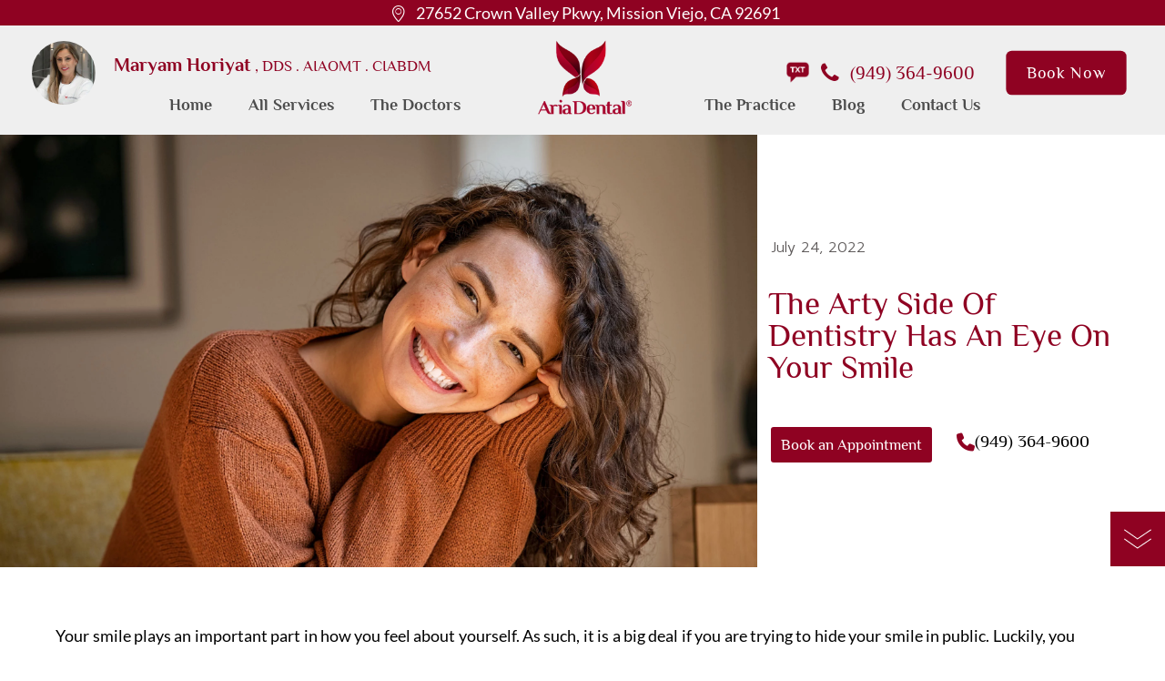

--- FILE ---
content_type: text/html; charset=UTF-8
request_url: https://ariadentalcare.com/blog/the-arty-side-of-dentistry/
body_size: 52481
content:
<!DOCTYPE html>
<html lang="en-US" prefix="og: https://ogp.me/ns#" class="no-js " itemscope itemtype="https://schema.org/Article" >

<head>

<meta charset="UTF-8" />

<!-- Google Tag Manager for WordPress by gtm4wp.com -->
<script data-cfasync="false" data-pagespeed-no-defer>
	var gtm4wp_datalayer_name = "dataLayer";
	var dataLayer = dataLayer || [];
</script>
<!-- End Google Tag Manager for WordPress by gtm4wp.com --><meta property="og:image" content="https://ariadentalcare.com/wp-content/uploads/2022/07/Smile-Rejuvenation.jpg"/>
<meta property="og:url" content="https://ariadentalcare.com/blog/the-arty-side-of-dentistry/"/>
<meta property="og:type" content="article"/>
<meta property="og:title" content="The Arty Side of Dentistry Has an Eye on Your Smile"/>
<meta property="og:description" content="Your smile plays an important part in how you feel about yourself. As such, it is a big deal if you are trying to hide your […]"/>
<link rel="alternate" hreflang="en-US" href="https://ariadentalcare.com/blog/the-arty-side-of-dentistry/"/>
<!-- Google tag (gtag.js) -->
<script async src="https://www.googletagmanager.com/gtag/js?id=G-6WJ2VPVL23"></script>
<script>
  window.dataLayer = window.dataLayer || [];
  function gtag(){dataLayer.push(arguments);}
  gtag('js', new Date());

  gtag('config', 'G-6WJ2VPVL23');
</script>
<!-- Google Tag Manager -->
<script>(function(w,d,s,l,i){w[l]=w[l]||[];w[l].push({'gtm.start':
new Date().getTime(),event:'gtm.js'});var f=d.getElementsByTagName(s)[0],
j=d.createElement(s),dl=l!='dataLayer'?'&l='+l:'';j.async=true;j.src=
'https://www.googletagmanager.com/gtm.js?id='+i+dl;f.parentNode.insertBefore(j,f);
})(window,document,'script','dataLayer','GTM-PV25JMQM');</script>
<!-- End Google Tag Manager --><meta name="format-detection" content="telephone=no">
<meta name="viewport" content="width=device-width, initial-scale=1, maximum-scale=1" />
<link rel="shortcut icon" href="https://ariadentalcare.com/wp-content/uploads/2023/10/Aria-Dental-R-1.png#48227" type="image/x-icon" />
<link rel="apple-touch-icon" href="https://ariadentalcare.com/wp-content/uploads/2023/10/Aria-Dental-R-1.png#48227" />
<meta name="theme-color" content="#ffffff" media="(prefers-color-scheme: light)">
<meta name="theme-color" content="#ffffff" media="(prefers-color-scheme: dark)">

<!-- Search Engine Optimization by Rank Math PRO - https://rankmath.com/ -->
<title>The Arty Side of Dentistry Has an Eye on Your Smile | Aria Dental</title>
<link data-rocket-prefetch href="https://www.gstatic.com" rel="dns-prefetch">
<link data-rocket-prefetch href="https://www.googletagmanager.com" rel="dns-prefetch">
<link data-rocket-prefetch href="https://fonts.googleapis.com" rel="dns-prefetch">
<link data-rocket-prefetch href="https://googleads.g.doubleclick.net" rel="dns-prefetch">
<link data-rocket-prefetch href="https://www.google.com" rel="dns-prefetch">
<link data-rocket-preload as="style" href="https://fonts.googleapis.com/css?family=Lato%3A1%2C300%2C400%2C400italic%2C500%2C600%2C700%2C700italic%7CPoppins%3A1%2C300%2C400%2C400italic%2C500%2C600%2C700%2C700italic%7CPhilosopher%3A1%2C300%2C400%2C400italic%2C500%2C600%2C700%2C700italic%7CRoboto%3A1%2C300%2C400%2C400italic%2C500%2C600%2C700%2C700italic%7CLato%3A400%2C500%7CPoppins%3A400%2C500%2C600%2C700%7CPrompt%3A100%2C100italic%2C200%2C200italic%2C300%2C300italic%2C400%2C400italic%2C500%2C500italic%2C600%2C600italic%2C700%2C700italic%2C800%2C800italic%2C900%2C900italic&#038;display=swap" rel="preload">
<link href="https://fonts.googleapis.com/css?family=Lato%3A1%2C300%2C400%2C400italic%2C500%2C600%2C700%2C700italic%7CPoppins%3A1%2C300%2C400%2C400italic%2C500%2C600%2C700%2C700italic%7CPhilosopher%3A1%2C300%2C400%2C400italic%2C500%2C600%2C700%2C700italic%7CRoboto%3A1%2C300%2C400%2C400italic%2C500%2C600%2C700%2C700italic%7CLato%3A400%2C500%7CPoppins%3A400%2C500%2C600%2C700%7CPrompt%3A100%2C100italic%2C200%2C200italic%2C300%2C300italic%2C400%2C400italic%2C500%2C500italic%2C600%2C600italic%2C700%2C700italic%2C800%2C800italic%2C900%2C900italic&#038;display=swap" media="print" onload="this.media=&#039;all&#039;" rel="stylesheet">
<noscript data-wpr-hosted-gf-parameters=""><link rel="stylesheet" href="https://fonts.googleapis.com/css?family=Lato%3A1%2C300%2C400%2C400italic%2C500%2C600%2C700%2C700italic%7CPoppins%3A1%2C300%2C400%2C400italic%2C500%2C600%2C700%2C700italic%7CPhilosopher%3A1%2C300%2C400%2C400italic%2C500%2C600%2C700%2C700italic%7CRoboto%3A1%2C300%2C400%2C400italic%2C500%2C600%2C700%2C700italic%7CLato%3A400%2C500%7CPoppins%3A400%2C500%2C600%2C700%7CPrompt%3A100%2C100italic%2C200%2C200italic%2C300%2C300italic%2C400%2C400italic%2C500%2C500italic%2C600%2C600italic%2C700%2C700italic%2C800%2C800italic%2C900%2C900italic&#038;display=swap"></noscript><link rel="preload" data-rocket-preload as="image" href="https://ariadentalcare.com/wp-content/uploads/2022/07/Smile-Rejuvenation.jpg" fetchpriority="high">
<meta name="description" content="Cosmetic dentistry mainly concentrates on enhancing the appearance of your smile but doesn’t have much to do with improving your entire face."/>
<meta name="robots" content="follow, index, max-snippet:-1, max-video-preview:-1, max-image-preview:large"/>
<link rel="canonical" href="https://ariadentalcare.com/blog/the-arty-side-of-dentistry/" />
<meta property="og:locale" content="en_US" />
<meta property="og:type" content="article" />
<meta property="og:title" content="The Arty Side of Dentistry Has an Eye on Your Smile | Aria Dental" />
<meta property="og:description" content="Cosmetic dentistry mainly concentrates on enhancing the appearance of your smile but doesn’t have much to do with improving your entire face." />
<meta property="og:url" content="https://ariadentalcare.com/blog/the-arty-side-of-dentistry/" />
<meta property="og:site_name" content="Aria Dental" />
<meta property="article:publisher" content="https://www.facebook.com/AriaDentalCare/" />
<meta property="article:section" content="Blog" />
<meta property="og:updated_time" content="2023-06-14T23:15:27-07:00" />
<meta property="og:image" content="https://ariadentalcare.com/wp-content/uploads/2022/07/Smile-Rejuvenation-1024x683.jpg" />
<meta property="og:image:secure_url" content="https://ariadentalcare.com/wp-content/uploads/2022/07/Smile-Rejuvenation-1024x683.jpg" />
<meta property="og:image:width" content="1024" />
<meta property="og:image:height" content="683" />
<meta property="og:image:alt" content="cosmetic dentistry" />
<meta property="og:image:type" content="image/jpeg" />
<meta property="article:published_time" content="2022-07-24T10:30:53-07:00" />
<meta property="article:modified_time" content="2023-06-14T23:15:27-07:00" />
<meta name="twitter:card" content="summary_large_image" />
<meta name="twitter:title" content="The Arty Side of Dentistry Has an Eye on Your Smile | Aria Dental" />
<meta name="twitter:description" content="Cosmetic dentistry mainly concentrates on enhancing the appearance of your smile but doesn’t have much to do with improving your entire face." />
<meta name="twitter:site" content="@AriaDentalCare" />
<meta name="twitter:creator" content="@AriaDentalCare" />
<meta name="twitter:image" content="https://ariadentalcare.com/wp-content/uploads/2022/07/Smile-Rejuvenation-1024x683.jpg" />
<meta name="twitter:label1" content="Written by" />
<meta name="twitter:data1" content="Dr. Maryam Horiyat" />
<meta name="twitter:label2" content="Time to read" />
<meta name="twitter:data2" content="9 minutes" />
<script type="application/ld+json" class="rank-math-schema-pro">{"@context":"https://schema.org","@graph":[{"@type":"Place","@id":"https://ariadentalcare.com/#place","geo":{"@type":"GeoCoordinates","latitude":"33.5607415824118","longitude":" -117.67005364417878"},"hasMap":"https://www.google.com/maps/search/?api=1&amp;query=33.5607415824118, -117.67005364417878","address":{"@type":"PostalAddress","streetAddress":"27652 Crown Valley Pkwy","addressLocality":"Mission Viejo","addressRegion":"CA","postalCode":"92691","addressCountry":"United States"}},{"@type":["Dentist","Organization"],"@id":"https://ariadentalcare.com/#organization","name":"Aria Dental","url":"https://ariadentalcare.com","sameAs":["https://www.facebook.com/AriaDentalCare/","https://twitter.com/AriaDentalCare"],"email":"dentist@ariadentalcare.com","address":{"@type":"PostalAddress","streetAddress":"27652 Crown Valley Pkwy","addressLocality":"Mission Viejo","addressRegion":"CA","postalCode":"92691","addressCountry":"United States"},"logo":{"@type":"ImageObject","@id":"https://ariadentalcare.com/#logo","url":"https://ariadentalcare.com/wp-content/uploads/2022/12/Aria-logo-doc.png","contentUrl":"https://ariadentalcare.com/wp-content/uploads/2022/12/Aria-logo-doc.png","caption":"Aria Dental","inLanguage":"en-US","width":"362","height":"368"},"openingHours":["Monday,Thursday,Friday,Saturday 09:00-17:00","Tuesday,Wednesday 09:00-18:00"],"description":"Biological, Holistic, Integrative, Systemic, Conscious Cosmetic Dentistry &amp; Oral Surgery","location":{"@id":"https://ariadentalcare.com/#place"},"image":{"@id":"https://ariadentalcare.com/#logo"},"telephone":"+1-949-364-9600"},{"@type":"WebSite","@id":"https://ariadentalcare.com/#website","url":"https://ariadentalcare.com","name":"Aria Dental","alternateName":"Aria Dental Care","publisher":{"@id":"https://ariadentalcare.com/#organization"},"inLanguage":"en-US"},{"@type":"ImageObject","@id":"https://ariadentalcare.com/wp-content/uploads/2022/07/Smile-Rejuvenation.jpg","url":"https://ariadentalcare.com/wp-content/uploads/2022/07/Smile-Rejuvenation.jpg","width":"2400","height":"1600","inLanguage":"en-US"},{"@type":"WebPage","@id":"https://ariadentalcare.com/blog/the-arty-side-of-dentistry/#webpage","url":"https://ariadentalcare.com/blog/the-arty-side-of-dentistry/","name":"The Arty Side of Dentistry Has an Eye on Your Smile | Aria Dental","datePublished":"2022-07-24T10:30:53-07:00","dateModified":"2023-06-14T23:15:27-07:00","isPartOf":{"@id":"https://ariadentalcare.com/#website"},"primaryImageOfPage":{"@id":"https://ariadentalcare.com/wp-content/uploads/2022/07/Smile-Rejuvenation.jpg"},"inLanguage":"en-US"},{"@type":"Person","@id":"https://ariadentalcare.com/author/ariadmin/","name":"Dr. Maryam Horiyat","url":"https://ariadentalcare.com/author/ariadmin/","image":{"@type":"ImageObject","@id":"https://secure.gravatar.com/avatar/002ed71e0f91ae5ee4eec37aff0f1cc2c0f2db02b8c6ee2b394ddbfafd0c8217?s=96&amp;d=mm&amp;r=g","url":"https://secure.gravatar.com/avatar/002ed71e0f91ae5ee4eec37aff0f1cc2c0f2db02b8c6ee2b394ddbfafd0c8217?s=96&amp;d=mm&amp;r=g","caption":"Dr. Maryam Horiyat","inLanguage":"en-US"},"sameAs":["https://ariadentalcare.com"],"worksFor":{"@id":"https://ariadentalcare.com/#organization"}},{"@type":"BlogPosting","headline":"The Arty Side of Dentistry Has an Eye on Your Smile | Aria Dental","keywords":"cosmetic dentistry","datePublished":"2022-07-24T10:30:53-07:00","dateModified":"2023-06-14T23:15:27-07:00","articleSection":"Blog, Cosmetic Dentistry, General Dentistry","author":{"@id":"https://ariadentalcare.com/author/ariadmin/","name":"Dr. Maryam Horiyat"},"publisher":{"@id":"https://ariadentalcare.com/#organization"},"description":"Cosmetic dentistry mainly concentrates on enhancing the appearance of your smile but doesn\u2019t have much to do with improving your entire face.","name":"The Arty Side of Dentistry Has an Eye on Your Smile | Aria Dental","@id":"https://ariadentalcare.com/blog/the-arty-side-of-dentistry/#richSnippet","isPartOf":{"@id":"https://ariadentalcare.com/blog/the-arty-side-of-dentistry/#webpage"},"image":{"@id":"https://ariadentalcare.com/wp-content/uploads/2022/07/Smile-Rejuvenation.jpg"},"inLanguage":"en-US","mainEntityOfPage":{"@id":"https://ariadentalcare.com/blog/the-arty-side-of-dentistry/#webpage"}}]}</script>
<!-- /Rank Math WordPress SEO plugin -->

<link rel='dns-prefetch' href='//fonts.googleapis.com' />
<link href='https://fonts.gstatic.com' crossorigin rel='preconnect' />
<link rel="alternate" type="application/rss+xml" title="Aria Dental &raquo; Feed" href="https://ariadentalcare.com/feed/" />
<link rel="alternate" type="application/rss+xml" title="Aria Dental &raquo; Comments Feed" href="https://ariadentalcare.com/comments/feed/" />
<link rel="alternate" type="application/rss+xml" title="Aria Dental &raquo; The Arty Side of Dentistry Has an Eye on Your Smile Comments Feed" href="https://ariadentalcare.com/blog/the-arty-side-of-dentistry/feed/" />
<link rel="alternate" title="oEmbed (JSON)" type="application/json+oembed" href="https://ariadentalcare.com/wp-json/oembed/1.0/embed?url=https%3A%2F%2Fariadentalcare.com%2Fblog%2Fthe-arty-side-of-dentistry%2F" />
<link rel="alternate" title="oEmbed (XML)" type="text/xml+oembed" href="https://ariadentalcare.com/wp-json/oembed/1.0/embed?url=https%3A%2F%2Fariadentalcare.com%2Fblog%2Fthe-arty-side-of-dentistry%2F&#038;format=xml" />
<style id='wp-img-auto-sizes-contain-inline-css' type='text/css'>
img:is([sizes=auto i],[sizes^="auto," i]){contain-intrinsic-size:3000px 1500px}
/*# sourceURL=wp-img-auto-sizes-contain-inline-css */
</style>
<link data-minify="1" rel='stylesheet' id='formidable-css' href='https://ariadentalcare.com/wp-content/cache/min/1/wp-content/plugins/formidable/css/formidableforms.css?ver=1768476897' type='text/css' media='all' />
<link rel='stylesheet' id='sbi_styles-css' href='https://ariadentalcare.com/wp-content/plugins/instagram-feed/css/sbi-styles.min.css?ver=6.10.0' type='text/css' media='all' />
<style id='wp-emoji-styles-inline-css' type='text/css'>

	img.wp-smiley, img.emoji {
		display: inline !important;
		border: none !important;
		box-shadow: none !important;
		height: 1em !important;
		width: 1em !important;
		margin: 0 0.07em !important;
		vertical-align: -0.1em !important;
		background: none !important;
		padding: 0 !important;
	}
/*# sourceURL=wp-emoji-styles-inline-css */
</style>
<link rel='stylesheet' id='wp-block-library-css' href='https://ariadentalcare.com/wp-includes/css/dist/block-library/style.min.css?ver=e5b59f032f1bfc50af55a3eb84294404' type='text/css' media='all' />
<style id='classic-theme-styles-inline-css' type='text/css'>
/*! This file is auto-generated */
.wp-block-button__link{color:#fff;background-color:#32373c;border-radius:9999px;box-shadow:none;text-decoration:none;padding:calc(.667em + 2px) calc(1.333em + 2px);font-size:1.125em}.wp-block-file__button{background:#32373c;color:#fff;text-decoration:none}
/*# sourceURL=/wp-includes/css/classic-themes.min.css */
</style>
<style id='global-styles-inline-css' type='text/css'>
:root{--wp--preset--aspect-ratio--square: 1;--wp--preset--aspect-ratio--4-3: 4/3;--wp--preset--aspect-ratio--3-4: 3/4;--wp--preset--aspect-ratio--3-2: 3/2;--wp--preset--aspect-ratio--2-3: 2/3;--wp--preset--aspect-ratio--16-9: 16/9;--wp--preset--aspect-ratio--9-16: 9/16;--wp--preset--color--black: #000000;--wp--preset--color--cyan-bluish-gray: #abb8c3;--wp--preset--color--white: #ffffff;--wp--preset--color--pale-pink: #f78da7;--wp--preset--color--vivid-red: #cf2e2e;--wp--preset--color--luminous-vivid-orange: #ff6900;--wp--preset--color--luminous-vivid-amber: #fcb900;--wp--preset--color--light-green-cyan: #7bdcb5;--wp--preset--color--vivid-green-cyan: #00d084;--wp--preset--color--pale-cyan-blue: #8ed1fc;--wp--preset--color--vivid-cyan-blue: #0693e3;--wp--preset--color--vivid-purple: #9b51e0;--wp--preset--gradient--vivid-cyan-blue-to-vivid-purple: linear-gradient(135deg,rgb(6,147,227) 0%,rgb(155,81,224) 100%);--wp--preset--gradient--light-green-cyan-to-vivid-green-cyan: linear-gradient(135deg,rgb(122,220,180) 0%,rgb(0,208,130) 100%);--wp--preset--gradient--luminous-vivid-amber-to-luminous-vivid-orange: linear-gradient(135deg,rgb(252,185,0) 0%,rgb(255,105,0) 100%);--wp--preset--gradient--luminous-vivid-orange-to-vivid-red: linear-gradient(135deg,rgb(255,105,0) 0%,rgb(207,46,46) 100%);--wp--preset--gradient--very-light-gray-to-cyan-bluish-gray: linear-gradient(135deg,rgb(238,238,238) 0%,rgb(169,184,195) 100%);--wp--preset--gradient--cool-to-warm-spectrum: linear-gradient(135deg,rgb(74,234,220) 0%,rgb(151,120,209) 20%,rgb(207,42,186) 40%,rgb(238,44,130) 60%,rgb(251,105,98) 80%,rgb(254,248,76) 100%);--wp--preset--gradient--blush-light-purple: linear-gradient(135deg,rgb(255,206,236) 0%,rgb(152,150,240) 100%);--wp--preset--gradient--blush-bordeaux: linear-gradient(135deg,rgb(254,205,165) 0%,rgb(254,45,45) 50%,rgb(107,0,62) 100%);--wp--preset--gradient--luminous-dusk: linear-gradient(135deg,rgb(255,203,112) 0%,rgb(199,81,192) 50%,rgb(65,88,208) 100%);--wp--preset--gradient--pale-ocean: linear-gradient(135deg,rgb(255,245,203) 0%,rgb(182,227,212) 50%,rgb(51,167,181) 100%);--wp--preset--gradient--electric-grass: linear-gradient(135deg,rgb(202,248,128) 0%,rgb(113,206,126) 100%);--wp--preset--gradient--midnight: linear-gradient(135deg,rgb(2,3,129) 0%,rgb(40,116,252) 100%);--wp--preset--font-size--small: 13px;--wp--preset--font-size--medium: 20px;--wp--preset--font-size--large: 36px;--wp--preset--font-size--x-large: 42px;--wp--preset--spacing--20: 0.44rem;--wp--preset--spacing--30: 0.67rem;--wp--preset--spacing--40: 1rem;--wp--preset--spacing--50: 1.5rem;--wp--preset--spacing--60: 2.25rem;--wp--preset--spacing--70: 3.38rem;--wp--preset--spacing--80: 5.06rem;--wp--preset--shadow--natural: 6px 6px 9px rgba(0, 0, 0, 0.2);--wp--preset--shadow--deep: 12px 12px 50px rgba(0, 0, 0, 0.4);--wp--preset--shadow--sharp: 6px 6px 0px rgba(0, 0, 0, 0.2);--wp--preset--shadow--outlined: 6px 6px 0px -3px rgb(255, 255, 255), 6px 6px rgb(0, 0, 0);--wp--preset--shadow--crisp: 6px 6px 0px rgb(0, 0, 0);}:where(.is-layout-flex){gap: 0.5em;}:where(.is-layout-grid){gap: 0.5em;}body .is-layout-flex{display: flex;}.is-layout-flex{flex-wrap: wrap;align-items: center;}.is-layout-flex > :is(*, div){margin: 0;}body .is-layout-grid{display: grid;}.is-layout-grid > :is(*, div){margin: 0;}:where(.wp-block-columns.is-layout-flex){gap: 2em;}:where(.wp-block-columns.is-layout-grid){gap: 2em;}:where(.wp-block-post-template.is-layout-flex){gap: 1.25em;}:where(.wp-block-post-template.is-layout-grid){gap: 1.25em;}.has-black-color{color: var(--wp--preset--color--black) !important;}.has-cyan-bluish-gray-color{color: var(--wp--preset--color--cyan-bluish-gray) !important;}.has-white-color{color: var(--wp--preset--color--white) !important;}.has-pale-pink-color{color: var(--wp--preset--color--pale-pink) !important;}.has-vivid-red-color{color: var(--wp--preset--color--vivid-red) !important;}.has-luminous-vivid-orange-color{color: var(--wp--preset--color--luminous-vivid-orange) !important;}.has-luminous-vivid-amber-color{color: var(--wp--preset--color--luminous-vivid-amber) !important;}.has-light-green-cyan-color{color: var(--wp--preset--color--light-green-cyan) !important;}.has-vivid-green-cyan-color{color: var(--wp--preset--color--vivid-green-cyan) !important;}.has-pale-cyan-blue-color{color: var(--wp--preset--color--pale-cyan-blue) !important;}.has-vivid-cyan-blue-color{color: var(--wp--preset--color--vivid-cyan-blue) !important;}.has-vivid-purple-color{color: var(--wp--preset--color--vivid-purple) !important;}.has-black-background-color{background-color: var(--wp--preset--color--black) !important;}.has-cyan-bluish-gray-background-color{background-color: var(--wp--preset--color--cyan-bluish-gray) !important;}.has-white-background-color{background-color: var(--wp--preset--color--white) !important;}.has-pale-pink-background-color{background-color: var(--wp--preset--color--pale-pink) !important;}.has-vivid-red-background-color{background-color: var(--wp--preset--color--vivid-red) !important;}.has-luminous-vivid-orange-background-color{background-color: var(--wp--preset--color--luminous-vivid-orange) !important;}.has-luminous-vivid-amber-background-color{background-color: var(--wp--preset--color--luminous-vivid-amber) !important;}.has-light-green-cyan-background-color{background-color: var(--wp--preset--color--light-green-cyan) !important;}.has-vivid-green-cyan-background-color{background-color: var(--wp--preset--color--vivid-green-cyan) !important;}.has-pale-cyan-blue-background-color{background-color: var(--wp--preset--color--pale-cyan-blue) !important;}.has-vivid-cyan-blue-background-color{background-color: var(--wp--preset--color--vivid-cyan-blue) !important;}.has-vivid-purple-background-color{background-color: var(--wp--preset--color--vivid-purple) !important;}.has-black-border-color{border-color: var(--wp--preset--color--black) !important;}.has-cyan-bluish-gray-border-color{border-color: var(--wp--preset--color--cyan-bluish-gray) !important;}.has-white-border-color{border-color: var(--wp--preset--color--white) !important;}.has-pale-pink-border-color{border-color: var(--wp--preset--color--pale-pink) !important;}.has-vivid-red-border-color{border-color: var(--wp--preset--color--vivid-red) !important;}.has-luminous-vivid-orange-border-color{border-color: var(--wp--preset--color--luminous-vivid-orange) !important;}.has-luminous-vivid-amber-border-color{border-color: var(--wp--preset--color--luminous-vivid-amber) !important;}.has-light-green-cyan-border-color{border-color: var(--wp--preset--color--light-green-cyan) !important;}.has-vivid-green-cyan-border-color{border-color: var(--wp--preset--color--vivid-green-cyan) !important;}.has-pale-cyan-blue-border-color{border-color: var(--wp--preset--color--pale-cyan-blue) !important;}.has-vivid-cyan-blue-border-color{border-color: var(--wp--preset--color--vivid-cyan-blue) !important;}.has-vivid-purple-border-color{border-color: var(--wp--preset--color--vivid-purple) !important;}.has-vivid-cyan-blue-to-vivid-purple-gradient-background{background: var(--wp--preset--gradient--vivid-cyan-blue-to-vivid-purple) !important;}.has-light-green-cyan-to-vivid-green-cyan-gradient-background{background: var(--wp--preset--gradient--light-green-cyan-to-vivid-green-cyan) !important;}.has-luminous-vivid-amber-to-luminous-vivid-orange-gradient-background{background: var(--wp--preset--gradient--luminous-vivid-amber-to-luminous-vivid-orange) !important;}.has-luminous-vivid-orange-to-vivid-red-gradient-background{background: var(--wp--preset--gradient--luminous-vivid-orange-to-vivid-red) !important;}.has-very-light-gray-to-cyan-bluish-gray-gradient-background{background: var(--wp--preset--gradient--very-light-gray-to-cyan-bluish-gray) !important;}.has-cool-to-warm-spectrum-gradient-background{background: var(--wp--preset--gradient--cool-to-warm-spectrum) !important;}.has-blush-light-purple-gradient-background{background: var(--wp--preset--gradient--blush-light-purple) !important;}.has-blush-bordeaux-gradient-background{background: var(--wp--preset--gradient--blush-bordeaux) !important;}.has-luminous-dusk-gradient-background{background: var(--wp--preset--gradient--luminous-dusk) !important;}.has-pale-ocean-gradient-background{background: var(--wp--preset--gradient--pale-ocean) !important;}.has-electric-grass-gradient-background{background: var(--wp--preset--gradient--electric-grass) !important;}.has-midnight-gradient-background{background: var(--wp--preset--gradient--midnight) !important;}.has-small-font-size{font-size: var(--wp--preset--font-size--small) !important;}.has-medium-font-size{font-size: var(--wp--preset--font-size--medium) !important;}.has-large-font-size{font-size: var(--wp--preset--font-size--large) !important;}.has-x-large-font-size{font-size: var(--wp--preset--font-size--x-large) !important;}
:where(.wp-block-post-template.is-layout-flex){gap: 1.25em;}:where(.wp-block-post-template.is-layout-grid){gap: 1.25em;}
:where(.wp-block-term-template.is-layout-flex){gap: 1.25em;}:where(.wp-block-term-template.is-layout-grid){gap: 1.25em;}
:where(.wp-block-columns.is-layout-flex){gap: 2em;}:where(.wp-block-columns.is-layout-grid){gap: 2em;}
:root :where(.wp-block-pullquote){font-size: 1.5em;line-height: 1.6;}
/*# sourceURL=global-styles-inline-css */
</style>
<link data-minify="1" rel='stylesheet' id='sbttb-fonts-css' href='https://ariadentalcare.com/wp-content/cache/min/1/wp-content/plugins/smooth-back-to-top-button/assets/css/sbttb-fonts.css?ver=1768476897' type='text/css' media='all' />
<link data-minify="1" rel='stylesheet' id='sbttb-style-css' href='https://ariadentalcare.com/wp-content/cache/min/1/wp-content/plugins/smooth-back-to-top-button/assets/css/smooth-back-to-top-button.css?ver=1768476897' type='text/css' media='all' />
<link data-minify="1" rel='stylesheet' id='mfn-be-css' href='https://ariadentalcare.com/wp-content/cache/min/1/wp-content/themes/betheme/css/be.css?ver=1768476897' type='text/css' media='all' />
<link rel='stylesheet' id='mfn-animations-css' href='https://ariadentalcare.com/wp-content/themes/betheme/assets/animations/animations.min.css?ver=28.2.1' type='text/css' media='all' />
<link data-minify="1" rel='stylesheet' id='mfn-font-awesome-css' href='https://ariadentalcare.com/wp-content/cache/min/1/wp-content/themes/betheme/fonts/fontawesome/fontawesome.css?ver=1768476897' type='text/css' media='all' />
<link data-minify="1" rel='stylesheet' id='mfn-responsive-css' href='https://ariadentalcare.com/wp-content/cache/min/1/wp-content/themes/betheme/css/responsive.css?ver=1768476898' type='text/css' media='all' />


<link rel='stylesheet' id='elementor-frontend-css' href='https://ariadentalcare.com/wp-content/uploads/elementor/css/custom-frontend.min.css?ver=1768476860' type='text/css' media='all' />
<style id='elementor-frontend-inline-css' type='text/css'>
.elementor-58312 .elementor-element.elementor-element-154cf35a:not(.elementor-motion-effects-element-type-background) > .elementor-widget-wrap, .elementor-58312 .elementor-element.elementor-element-154cf35a > .elementor-widget-wrap > .elementor-motion-effects-container > .elementor-motion-effects-layer{background-image:url("https://ariadentalcare.com/wp-content/uploads/2022/07/Smile-Rejuvenation.jpg");}
/*# sourceURL=elementor-frontend-inline-css */
</style>
<link rel='stylesheet' id='widget-spacer-css' href='https://ariadentalcare.com/wp-content/plugins/elementor/assets/css/widget-spacer.min.css?ver=3.34.0' type='text/css' media='all' />
<link rel='stylesheet' id='e-animation-fadeIn-css' href='https://ariadentalcare.com/wp-content/plugins/elementor/assets/lib/animations/styles/fadeIn.min.css?ver=3.34.0' type='text/css' media='all' />
<link rel='stylesheet' id='widget-post-info-css' href='https://ariadentalcare.com/wp-content/plugins/elementor-pro/assets/css/widget-post-info.min.css?ver=3.34.0' type='text/css' media='all' />
<link rel='stylesheet' id='widget-icon-list-css' href='https://ariadentalcare.com/wp-content/uploads/elementor/css/custom-widget-icon-list.min.css?ver=1768476860' type='text/css' media='all' />
<link rel='stylesheet' id='elementor-icons-shared-0-css' href='https://ariadentalcare.com/wp-content/plugins/elementor/assets/lib/font-awesome/css/fontawesome.min.css?ver=5.15.3' type='text/css' media='all' />
<link data-minify="1" rel='stylesheet' id='elementor-icons-fa-regular-css' href='https://ariadentalcare.com/wp-content/cache/min/1/wp-content/plugins/elementor/assets/lib/font-awesome/css/regular.min.css?ver=1768476922' type='text/css' media='all' />
<link data-minify="1" rel='stylesheet' id='elementor-icons-fa-solid-css' href='https://ariadentalcare.com/wp-content/cache/min/1/wp-content/plugins/elementor/assets/lib/font-awesome/css/solid.min.css?ver=1768476899' type='text/css' media='all' />
<link rel='stylesheet' id='widget-heading-css' href='https://ariadentalcare.com/wp-content/plugins/elementor/assets/css/widget-heading.min.css?ver=3.34.0' type='text/css' media='all' />
<link rel='stylesheet' id='widget-icon-box-css' href='https://ariadentalcare.com/wp-content/uploads/elementor/css/custom-widget-icon-box.min.css?ver=1768476860' type='text/css' media='all' />
<link rel='stylesheet' id='e-animation-fadeInDown-css' href='https://ariadentalcare.com/wp-content/plugins/elementor/assets/lib/animations/styles/fadeInDown.min.css?ver=3.34.0' type='text/css' media='all' />
<link rel='stylesheet' id='widget-accordion-css' href='https://ariadentalcare.com/wp-content/uploads/elementor/css/custom-widget-accordion.min.css?ver=1768476860' type='text/css' media='all' />
<link rel='stylesheet' id='widget-image-css' href='https://ariadentalcare.com/wp-content/plugins/elementor/assets/css/widget-image.min.css?ver=3.34.0' type='text/css' media='all' />
<link data-minify="1" rel='stylesheet' id='swiper-css' href='https://ariadentalcare.com/wp-content/cache/min/1/wp-content/plugins/elementor/assets/lib/swiper/v8/css/swiper.min.css?ver=1768476898' type='text/css' media='all' />
<link rel='stylesheet' id='e-swiper-css' href='https://ariadentalcare.com/wp-content/plugins/elementor/assets/css/conditionals/e-swiper.min.css?ver=3.34.0' type='text/css' media='all' />
<link rel='stylesheet' id='widget-media-carousel-css' href='https://ariadentalcare.com/wp-content/plugins/elementor-pro/assets/css/widget-media-carousel.min.css?ver=3.34.0' type='text/css' media='all' />
<link rel='stylesheet' id='widget-carousel-module-base-css' href='https://ariadentalcare.com/wp-content/plugins/elementor-pro/assets/css/widget-carousel-module-base.min.css?ver=3.34.0' type='text/css' media='all' />
<link rel='stylesheet' id='e-animation-fadeInUp-css' href='https://ariadentalcare.com/wp-content/plugins/elementor/assets/lib/animations/styles/fadeInUp.min.css?ver=3.34.0' type='text/css' media='all' />
<link rel='stylesheet' id='widget-posts-css' href='https://ariadentalcare.com/wp-content/plugins/elementor-pro/assets/css/widget-posts.min.css?ver=3.34.0' type='text/css' media='all' />
<link data-minify="1" rel='stylesheet' id='elementor-icons-css' href='https://ariadentalcare.com/wp-content/cache/min/1/wp-content/plugins/elementor/assets/lib/eicons/css/elementor-icons.min.css?ver=1768476898' type='text/css' media='all' />
<link rel='stylesheet' id='elementor-post-959-css' href='https://ariadentalcare.com/wp-content/uploads/elementor/css/post-959.css?ver=1768476860' type='text/css' media='all' />
<link data-minify="1" rel='stylesheet' id='font-awesome-5-all-css' href='https://ariadentalcare.com/wp-content/cache/min/1/wp-content/plugins/elementor/assets/lib/font-awesome/css/all.min.css?ver=1768476898' type='text/css' media='all' />
<link rel='stylesheet' id='font-awesome-4-shim-css' href='https://ariadentalcare.com/wp-content/plugins/elementor/assets/lib/font-awesome/css/v4-shims.min.css?ver=3.34.0' type='text/css' media='all' />
<link rel='stylesheet' id='sbistyles-css' href='https://ariadentalcare.com/wp-content/plugins/instagram-feed/css/sbi-styles.min.css?ver=6.10.0' type='text/css' media='all' />
<link rel='stylesheet' id='elementor-post-58312-css' href='https://ariadentalcare.com/wp-content/uploads/elementor/css/post-58312.css?ver=1768476938' type='text/css' media='all' />
<style id='mfn-dynamic-inline-css' type='text/css'>
html{background-color:#ffffff}#Wrapper,#Content,.mfn-popup .mfn-popup-content,.mfn-off-canvas-sidebar .mfn-off-canvas-content-wrapper,.mfn-cart-holder,.mfn-header-login,#Top_bar .search_wrapper,#Top_bar .top_bar_right .mfn-live-search-box,.column_livesearch .mfn-live-search-wrapper,.column_livesearch .mfn-live-search-box{background-color:#ffffff}.layout-boxed.mfn-bebuilder-header.mfn-ui #Wrapper .mfn-only-sample-content{background-color:#ffffff}body:not(.template-slider) #Header{min-height:250px}body.header-below:not(.template-slider) #Header{padding-top:250px}#Footer .widgets_wrapper{padding:110px 0 70px}.has-search-overlay.search-overlay-opened #search-overlay{background-color:rgba(0,0,0,0.6)}.elementor-page.elementor-default #Content .the_content .section_wrapper{max-width:100%}.elementor-page.elementor-default #Content .section.the_content{width:100%}.elementor-page.elementor-default #Content .section_wrapper .the_content_wrapper{margin-left:0;margin-right:0;width:100%}body,span.date_label,.timeline_items li h3 span,input[type="date"],input[type="text"],input[type="password"],input[type="tel"],input[type="email"],input[type="url"],textarea,select,.offer_li .title h3,.mfn-menu-item-megamenu{font-family:"Lato",-apple-system,BlinkMacSystemFont,"Segoe UI",Roboto,Oxygen-Sans,Ubuntu,Cantarell,"Helvetica Neue",sans-serif}.lead,.big{font-family:"Poppins",-apple-system,BlinkMacSystemFont,"Segoe UI",Roboto,Oxygen-Sans,Ubuntu,Cantarell,"Helvetica Neue",sans-serif}#menu > ul > li > a,#overlay-menu ul li a{font-family:"Lato",-apple-system,BlinkMacSystemFont,"Segoe UI",Roboto,Oxygen-Sans,Ubuntu,Cantarell,"Helvetica Neue",sans-serif}#Subheader .title{font-family:"Philosopher",-apple-system,BlinkMacSystemFont,"Segoe UI",Roboto,Oxygen-Sans,Ubuntu,Cantarell,"Helvetica Neue",sans-serif}h1,h2,h3,h4,.text-logo #logo{font-family:"Philosopher",-apple-system,BlinkMacSystemFont,"Segoe UI",Roboto,Oxygen-Sans,Ubuntu,Cantarell,"Helvetica Neue",sans-serif}h5,h6{font-family:"Philosopher",-apple-system,BlinkMacSystemFont,"Segoe UI",Roboto,Oxygen-Sans,Ubuntu,Cantarell,"Helvetica Neue",sans-serif}blockquote{font-family:"Lato",-apple-system,BlinkMacSystemFont,"Segoe UI",Roboto,Oxygen-Sans,Ubuntu,Cantarell,"Helvetica Neue",sans-serif}.chart_box .chart .num,.counter .desc_wrapper .number-wrapper,.how_it_works .image .number,.pricing-box .plan-header .price,.quick_fact .number-wrapper,.woocommerce .product div.entry-summary .price{font-family:"Roboto",-apple-system,BlinkMacSystemFont,"Segoe UI",Roboto,Oxygen-Sans,Ubuntu,Cantarell,"Helvetica Neue",sans-serif}body,.mfn-menu-item-megamenu{font-size:18px;line-height:28px;font-weight:400;letter-spacing:0px}.lead,.big{font-size:20px;line-height:30px;font-weight:400;letter-spacing:0px}#menu > ul > li > a,#overlay-menu ul li a{font-size:14px;font-weight:500;letter-spacing:0px}#overlay-menu ul li a{line-height:21px}#Subheader .title{font-size:55px;line-height:55px;font-weight:500;letter-spacing:0px}h1,.text-logo #logo{font-size:55px;line-height:50px;font-weight:500;letter-spacing:0px}h2{font-size:45px;line-height:50px;font-weight:500;letter-spacing:0px}h3,.woocommerce ul.products li.product h3,.woocommerce #customer_login h2{font-size:30px;line-height:35px;font-weight:400;letter-spacing:0px}h4,.woocommerce .woocommerce-order-details__title,.woocommerce .wc-bacs-bank-details-heading,.woocommerce .woocommerce-customer-details h2{font-size:25px;line-height:28px;font-weight:600;letter-spacing:0px}h5{font-size:20px;line-height:25px;font-weight:600;letter-spacing:0px}h6{font-size:17px;line-height:20px;font-weight:600;letter-spacing:1px}#Intro .intro-title{font-size:55px;line-height:55px;font-weight:500;letter-spacing:0px}@media only screen and (min-width:768px) and (max-width:959px){body,.mfn-menu-item-megamenu{font-size:15px;line-height:24px;font-weight:400;letter-spacing:0px}.lead,.big{font-size:17px;line-height:26px;font-weight:400;letter-spacing:0px}#menu > ul > li > a,#overlay-menu ul li a{font-size:13px;font-weight:500;letter-spacing:0px}#overlay-menu ul li a{line-height:19.5px}#Subheader .title{font-size:47px;line-height:47px;font-weight:500;letter-spacing:0px}h1,.text-logo #logo{font-size:47px;line-height:43px;font-weight:500;letter-spacing:0px}h2{font-size:38px;line-height:43px;font-weight:500;letter-spacing:0px}h3,.woocommerce ul.products li.product h3,.woocommerce #customer_login h2{font-size:26px;line-height:30px;font-weight:400;letter-spacing:0px}h4,.woocommerce .woocommerce-order-details__title,.woocommerce .wc-bacs-bank-details-heading,.woocommerce .woocommerce-customer-details h2{font-size:21px;line-height:24px;font-weight:600;letter-spacing:0px}h5{font-size:17px;line-height:21px;font-weight:600;letter-spacing:0px}h6{font-size:14px;line-height:19px;font-weight:600;letter-spacing:1px}#Intro .intro-title{font-size:47px;line-height:47px;font-weight:500;letter-spacing:0px}blockquote{font-size:15px}.chart_box .chart .num{font-size:45px;line-height:45px}.counter .desc_wrapper .number-wrapper{font-size:45px;line-height:45px}.counter .desc_wrapper .title{font-size:14px;line-height:18px}.faq .question .title{font-size:14px}.fancy_heading .title{font-size:38px;line-height:38px}.offer .offer_li .desc_wrapper .title h3{font-size:32px;line-height:32px}.offer_thumb_ul li.offer_thumb_li .desc_wrapper .title h3{font-size:32px;line-height:32px}.pricing-box .plan-header h2{font-size:27px;line-height:27px}.pricing-box .plan-header .price > span{font-size:40px;line-height:40px}.pricing-box .plan-header .price sup.currency{font-size:18px;line-height:18px}.pricing-box .plan-header .price sup.period{font-size:14px;line-height:14px}.quick_fact .number-wrapper{font-size:80px;line-height:80px}.trailer_box .desc h2{font-size:27px;line-height:27px}.widget > h3{font-size:17px;line-height:20px}}@media only screen and (min-width:480px) and (max-width:767px){body,.mfn-menu-item-megamenu{font-size:14px;line-height:21px;font-weight:400;letter-spacing:0px}.lead,.big{font-size:15px;line-height:23px;font-weight:400;letter-spacing:0px}#menu > ul > li > a,#overlay-menu ul li a{font-size:13px;font-weight:500;letter-spacing:0px}#overlay-menu ul li a{line-height:19.5px}#Subheader .title{font-size:41px;line-height:41px;font-weight:500;letter-spacing:0px}h1,.text-logo #logo{font-size:41px;line-height:38px;font-weight:500;letter-spacing:0px}h2{font-size:34px;line-height:38px;font-weight:500;letter-spacing:0px}h3,.woocommerce ul.products li.product h3,.woocommerce #customer_login h2{font-size:23px;line-height:26px;font-weight:400;letter-spacing:0px}h4,.woocommerce .woocommerce-order-details__title,.woocommerce .wc-bacs-bank-details-heading,.woocommerce .woocommerce-customer-details h2{font-size:19px;line-height:21px;font-weight:600;letter-spacing:0px}h5{font-size:15px;line-height:19px;font-weight:600;letter-spacing:0px}h6{font-size:13px;line-height:19px;font-weight:600;letter-spacing:1px}#Intro .intro-title{font-size:41px;line-height:41px;font-weight:500;letter-spacing:0px}blockquote{font-size:14px}.chart_box .chart .num{font-size:40px;line-height:40px}.counter .desc_wrapper .number-wrapper{font-size:40px;line-height:40px}.counter .desc_wrapper .title{font-size:13px;line-height:16px}.faq .question .title{font-size:13px}.fancy_heading .title{font-size:34px;line-height:34px}.offer .offer_li .desc_wrapper .title h3{font-size:28px;line-height:28px}.offer_thumb_ul li.offer_thumb_li .desc_wrapper .title h3{font-size:28px;line-height:28px}.pricing-box .plan-header h2{font-size:24px;line-height:24px}.pricing-box .plan-header .price > span{font-size:34px;line-height:34px}.pricing-box .plan-header .price sup.currency{font-size:16px;line-height:16px}.pricing-box .plan-header .price sup.period{font-size:13px;line-height:13px}.quick_fact .number-wrapper{font-size:70px;line-height:70px}.trailer_box .desc h2{font-size:24px;line-height:24px}.widget > h3{font-size:16px;line-height:19px}}@media only screen and (max-width:479px){body,.mfn-menu-item-megamenu{font-size:13px;line-height:19px;font-weight:400;letter-spacing:0px}.lead,.big{font-size:13px;line-height:19px;font-weight:400;letter-spacing:0px}#menu > ul > li > a,#overlay-menu ul li a{font-size:13px;font-weight:500;letter-spacing:0px}#overlay-menu ul li a{line-height:19.5px}#Subheader .title{font-size:33px;line-height:33px;font-weight:500;letter-spacing:0px}h1,.text-logo #logo{font-size:33px;line-height:30px;font-weight:500;letter-spacing:0px}h2{font-size:27px;line-height:30px;font-weight:500;letter-spacing:0px}h3,.woocommerce ul.products li.product h3,.woocommerce #customer_login h2{font-size:18px;line-height:21px;font-weight:400;letter-spacing:0px}h4,.woocommerce .woocommerce-order-details__title,.woocommerce .wc-bacs-bank-details-heading,.woocommerce .woocommerce-customer-details h2{font-size:15px;line-height:19px;font-weight:600;letter-spacing:0px}h5{font-size:13px;line-height:19px;font-weight:600;letter-spacing:0px}h6{font-size:13px;line-height:19px;font-weight:600;letter-spacing:1px}#Intro .intro-title{font-size:33px;line-height:33px;font-weight:500;letter-spacing:0px}blockquote{font-size:13px}.chart_box .chart .num{font-size:35px;line-height:35px}.counter .desc_wrapper .number-wrapper{font-size:35px;line-height:35px}.counter .desc_wrapper .title{font-size:13px;line-height:26px}.faq .question .title{font-size:13px}.fancy_heading .title{font-size:30px;line-height:30px}.offer .offer_li .desc_wrapper .title h3{font-size:26px;line-height:26px}.offer_thumb_ul li.offer_thumb_li .desc_wrapper .title h3{font-size:26px;line-height:26px}.pricing-box .plan-header h2{font-size:21px;line-height:21px}.pricing-box .plan-header .price > span{font-size:32px;line-height:32px}.pricing-box .plan-header .price sup.currency{font-size:14px;line-height:14px}.pricing-box .plan-header .price sup.period{font-size:13px;line-height:13px}.quick_fact .number-wrapper{font-size:60px;line-height:60px}.trailer_box .desc h2{font-size:21px;line-height:21px}.widget > h3{font-size:15px;line-height:18px}}.with_aside .sidebar.columns{width:23%}.with_aside .sections_group{width:77%}.aside_both .sidebar.columns{width:18%}.aside_both .sidebar.sidebar-1{margin-left:-82%}.aside_both .sections_group{width:64%;margin-left:18%}@media only screen and (min-width:1240px){#Wrapper,.with_aside .content_wrapper{max-width:1240px}body.layout-boxed.mfn-header-scrolled .mfn-header-tmpl.mfn-sticky-layout-width{max-width:1240px;left:0;right:0;margin-left:auto;margin-right:auto}body.layout-boxed:not(.mfn-header-scrolled) .mfn-header-tmpl.mfn-header-layout-width,body.layout-boxed .mfn-header-tmpl.mfn-header-layout-width:not(.mfn-hasSticky){max-width:1240px;left:0;right:0;margin-left:auto;margin-right:auto}body.layout-boxed.mfn-bebuilder-header.mfn-ui .mfn-only-sample-content{max-width:1240px;margin-left:auto;margin-right:auto}.section_wrapper,.container{max-width:1220px}.layout-boxed.header-boxed #Top_bar.is-sticky{max-width:1240px}}@media only screen and (max-width:767px){#Wrapper{max-width:calc(100% - 67px)}.content_wrapper .section_wrapper,.container,.four.columns .widget-area{max-width:550px !important;padding-left:33px;padding-right:33px}}body{--mfn-button-font-family:"Lato";--mfn-button-font-size:14px;--mfn-button-font-weight:500;--mfn-button-font-style:inherit;--mfn-button-letter-spacing:1px;--mfn-button-padding:20px 40px 20px 40px;--mfn-button-border-width:0;--mfn-button-border-radius:9px 9px 9px 9px;--mfn-button-gap:10px;--mfn-button-transition:0.2s;--mfn-button-color:#ffffff;--mfn-button-color-hover:#ffffff;--mfn-button-bg:#8f0222;--mfn-button-bg-hover:#75001b;--mfn-button-border-color:transparent;--mfn-button-border-color-hover:transparent;--mfn-button-icon-color:#ffffff;--mfn-button-icon-color-hover:#ffffff;--mfn-button-box-shadow:unset;--mfn-button-theme-color:#ffffff;--mfn-button-theme-color-hover:#ffffff;--mfn-button-theme-bg:#8f0222;--mfn-button-theme-bg-hover:#ad0028;--mfn-button-theme-border-color:transparent;--mfn-button-theme-border-color-hover:transparent;--mfn-button-theme-icon-color:#ffffff;--mfn-button-theme-icon-color-hover:#ffffff;--mfn-button-theme-box-shadow:unset;--mfn-button-shop-color:#ffffff;--mfn-button-shop-color-hover:#ffffff;--mfn-button-shop-bg:#8f0222;--mfn-button-shop-bg-hover:#ad0028;--mfn-button-shop-border-color:transparent;--mfn-button-shop-border-color-hover:transparent;--mfn-button-shop-icon-color:#626262;--mfn-button-shop-icon-color-hover:#626262;--mfn-button-shop-box-shadow:unset;--mfn-button-action-color:#626262;--mfn-button-action-color-hover:#626262;--mfn-button-action-bg:#dbdddf;--mfn-button-action-bg-hover:#d3d3d3;--mfn-button-action-border-color:transparent;--mfn-button-action-border-color-hover:transparent;--mfn-button-action-icon-color:#626262;--mfn-button-action-icon-color-hover:#626262;--mfn-button-action-box-shadow:unset;--mfn-product-list-gallery-slider-arrow-bg:#ffffff;--mfn-product-list-gallery-slider-arrow-bg-hover:#ffffff;--mfn-product-list-gallery-slider-arrow-color:#000000;--mfn-product-list-gallery-slider-arrow-color-hover:#000000;--mfn-product-list-gallery-slider-dots-bg:rgba(0,0,0,0.3);--mfn-product-list-gallery-slider-dots-bg-active:#000000;--mfn-product-list-gallery-slider-padination-bg:transparent;--mfn-product-list-gallery-slider-dots-size:8px;--mfn-product-list-gallery-slider-nav-border-radius:0px;--mfn-product-list-gallery-slider-nav-offset:0px;--mfn-product-list-gallery-slider-dots-gap:5px}@media only screen and (max-width:959px){body{}}@media only screen and (max-width:768px){body{}}.mfn-cookies,.mfn-cookies-reopen{--mfn-gdpr2-container-text-color:#626262;--mfn-gdpr2-container-strong-color:#07070a;--mfn-gdpr2-container-bg:#ffffff;--mfn-gdpr2-container-overlay:rgba(25,37,48,0.6);--mfn-gdpr2-details-box-bg:#fbfbfb;--mfn-gdpr2-details-switch-bg:#00032a;--mfn-gdpr2-details-switch-bg-active:#5acb65;--mfn-gdpr2-tabs-text-color:#07070a;--mfn-gdpr2-tabs-text-color-active:#0089f7;--mfn-gdpr2-tabs-border:rgba(8,8,14,0.1);--mfn-gdpr2-buttons-box-bg:#fbfbfb;--mfn-gdpr2-reopen-background:#fff;--mfn-gdpr2-reopen-color:#222}#Top_bar #logo,.header-fixed #Top_bar #logo,.header-plain #Top_bar #logo,.header-transparent #Top_bar #logo{height:60px;line-height:60px;padding:15px 0}.logo-overflow #Top_bar:not(.is-sticky) .logo{height:90px}#Top_bar .menu > li > a{padding:15px 0}.menu-highlight:not(.header-creative) #Top_bar .menu > li > a{margin:20px 0}.header-plain:not(.menu-highlight) #Top_bar .menu > li > a span:not(.description){line-height:90px}.header-fixed #Top_bar .menu > li > a{padding:30px 0}@media only screen and (max-width:767px){.mobile-header-mini #Top_bar #logo{height:50px!important;line-height:50px!important;margin:5px 0}}#Top_bar #logo img.svg{width:100px}.image_frame,.wp-caption{border-width:0px}.alert{border-radius:0px}#Top_bar .top_bar_right .top-bar-right-input input{width:200px}.mfn-live-search-box .mfn-live-search-list{max-height:300px}input[type="date"],input[type="email"],input[type="number"],input[type="password"],input[type="search"],input[type="tel"],input[type="text"],input[type="url"],select,textarea,.woocommerce .quantity input.qty{border-radius:34px}.select2-container--default .select2-selection--single,.select2-dropdown,.select2-container--default.select2-container--open .select2-selection--single{border-radius:34px}#Side_slide{right:-250px;width:250px}#Side_slide.left{left:-250px}.blog-teaser li .desc-wrapper .desc{background-position-y:-1px}.mfn-free-delivery-info{--mfn-free-delivery-bar:#8f0222;--mfn-free-delivery-bg:rgba(0,0,0,0.1);--mfn-free-delivery-achieved:#8f0222}#back_to_top i{color:#ffffff}.mfn-product-list-gallery-slider .mfn-product-list-gallery-slider-arrow{display:flex}@media only screen and ( max-width:767px ){}@media only screen and (min-width:1240px){body:not(.header-simple) #Top_bar #menu{display:block!important}.tr-menu #Top_bar #menu{background:none!important}#Top_bar .menu > li > ul.mfn-megamenu > li{float:left}#Top_bar .menu > li > ul.mfn-megamenu > li.mfn-megamenu-cols-1{width:100%}#Top_bar .menu > li > ul.mfn-megamenu > li.mfn-megamenu-cols-2{width:50%}#Top_bar .menu > li > ul.mfn-megamenu > li.mfn-megamenu-cols-3{width:33.33%}#Top_bar .menu > li > ul.mfn-megamenu > li.mfn-megamenu-cols-4{width:25%}#Top_bar .menu > li > ul.mfn-megamenu > li.mfn-megamenu-cols-5{width:20%}#Top_bar .menu > li > ul.mfn-megamenu > li.mfn-megamenu-cols-6{width:16.66%}#Top_bar .menu > li > ul.mfn-megamenu > li > ul{display:block!important;position:inherit;left:auto;top:auto;border-width:0 1px 0 0}#Top_bar .menu > li > ul.mfn-megamenu > li:last-child > ul{border:0}#Top_bar .menu > li > ul.mfn-megamenu > li > ul li{width:auto}#Top_bar .menu > li > ul.mfn-megamenu a.mfn-megamenu-title{text-transform:uppercase;font-weight:400;background:none}#Top_bar .menu > li > ul.mfn-megamenu a .menu-arrow{display:none}.menuo-right #Top_bar .menu > li > ul.mfn-megamenu{left:0;width:98%!important;margin:0 1%;padding:20px 0}.menuo-right #Top_bar .menu > li > ul.mfn-megamenu-bg{box-sizing:border-box}#Top_bar .menu > li > ul.mfn-megamenu-bg{padding:20px 166px 20px 20px;background-repeat:no-repeat;background-position:right bottom}.rtl #Top_bar .menu > li > ul.mfn-megamenu-bg{padding-left:166px;padding-right:20px;background-position:left bottom}#Top_bar .menu > li > ul.mfn-megamenu-bg > li{background:none}#Top_bar .menu > li > ul.mfn-megamenu-bg > li a{border:none}#Top_bar .menu > li > ul.mfn-megamenu-bg > li > ul{background:none!important;-webkit-box-shadow:0 0 0 0;-moz-box-shadow:0 0 0 0;box-shadow:0 0 0 0}.mm-vertical #Top_bar .container{position:relative}.mm-vertical #Top_bar .top_bar_left{position:static}.mm-vertical #Top_bar .menu > li ul{box-shadow:0 0 0 0 transparent!important;background-image:none}.mm-vertical #Top_bar .menu > li > ul.mfn-megamenu{padding:20px 0}.mm-vertical.header-plain #Top_bar .menu > li > ul.mfn-megamenu{width:100%!important;margin:0}.mm-vertical #Top_bar .menu > li > ul.mfn-megamenu > li{display:table-cell;float:none!important;width:10%;padding:0 15px;border-right:1px solid rgba(0,0,0,0.05)}.mm-vertical #Top_bar .menu > li > ul.mfn-megamenu > li:last-child{border-right-width:0}.mm-vertical #Top_bar .menu > li > ul.mfn-megamenu > li.hide-border{border-right-width:0}.mm-vertical #Top_bar .menu > li > ul.mfn-megamenu > li a{border-bottom-width:0;padding:9px 15px;line-height:120%}.mm-vertical #Top_bar .menu > li > ul.mfn-megamenu a.mfn-megamenu-title{font-weight:700}.rtl .mm-vertical #Top_bar .menu > li > ul.mfn-megamenu > li:first-child{border-right-width:0}.rtl .mm-vertical #Top_bar .menu > li > ul.mfn-megamenu > li:last-child{border-right-width:1px}body.header-shop #Top_bar #menu{display:flex!important;background-color:transparent}.header-shop #Top_bar.is-sticky .top_bar_row_second{display:none}.header-plain:not(.menuo-right) #Header .top_bar_left{width:auto!important}.header-stack.header-center #Top_bar #menu{display:inline-block!important}.header-simple #Top_bar #menu{display:none;height:auto;width:300px;bottom:auto;top:100%;right:1px;position:absolute;margin:0}.header-simple #Header a.responsive-menu-toggle{display:block;right:10px}.header-simple #Top_bar #menu > ul{width:100%;float:left}.header-simple #Top_bar #menu ul li{width:100%;padding-bottom:0;border-right:0;position:relative}.header-simple #Top_bar #menu ul li a{padding:0 20px;margin:0;display:block;height:auto;line-height:normal;border:none}.header-simple #Top_bar #menu ul li a:not(.menu-toggle):after{display:none}.header-simple #Top_bar #menu ul li a span{border:none;line-height:44px;display:inline;padding:0}.header-simple #Top_bar #menu ul li.submenu .menu-toggle{display:block;position:absolute;right:0;top:0;width:44px;height:44px;line-height:44px;font-size:30px;font-weight:300;text-align:center;cursor:pointer;color:#444;opacity:0.33;transform:unset}.header-simple #Top_bar #menu ul li.submenu .menu-toggle:after{content:"+";position:static}.header-simple #Top_bar #menu ul li.hover > .menu-toggle:after{content:"-"}.header-simple #Top_bar #menu ul li.hover a{border-bottom:0}.header-simple #Top_bar #menu ul.mfn-megamenu li .menu-toggle{display:none}.header-simple #Top_bar #menu ul li ul{position:relative!important;left:0!important;top:0;padding:0;margin:0!important;width:auto!important;background-image:none}.header-simple #Top_bar #menu ul li ul li{width:100%!important;display:block;padding:0}.header-simple #Top_bar #menu ul li ul li a{padding:0 20px 0 30px}.header-simple #Top_bar #menu ul li ul li a .menu-arrow{display:none}.header-simple #Top_bar #menu ul li ul li a span{padding:0}.header-simple #Top_bar #menu ul li ul li a span:after{display:none!important}.header-simple #Top_bar .menu > li > ul.mfn-megamenu a.mfn-megamenu-title{text-transform:uppercase;font-weight:400}.header-simple #Top_bar .menu > li > ul.mfn-megamenu > li > ul{display:block!important;position:inherit;left:auto;top:auto}.header-simple #Top_bar #menu ul li ul li ul{border-left:0!important;padding:0;top:0}.header-simple #Top_bar #menu ul li ul li ul li a{padding:0 20px 0 40px}.rtl.header-simple #Top_bar #menu{left:1px;right:auto}.rtl.header-simple #Top_bar a.responsive-menu-toggle{left:10px;right:auto}.rtl.header-simple #Top_bar #menu ul li.submenu .menu-toggle{left:0;right:auto}.rtl.header-simple #Top_bar #menu ul li ul{left:auto!important;right:0!important}.rtl.header-simple #Top_bar #menu ul li ul li a{padding:0 30px 0 20px}.rtl.header-simple #Top_bar #menu ul li ul li ul li a{padding:0 40px 0 20px}.menu-highlight #Top_bar .menu > li{margin:0 2px}.menu-highlight:not(.header-creative) #Top_bar .menu > li > a{padding:0;-webkit-border-radius:5px;border-radius:5px}.menu-highlight #Top_bar .menu > li > a:after{display:none}.menu-highlight #Top_bar .menu > li > a span:not(.description){line-height:50px}.menu-highlight #Top_bar .menu > li > a span.description{display:none}.menu-highlight.header-stack #Top_bar .menu > li > a{margin:10px 0!important}.menu-highlight.header-stack #Top_bar .menu > li > a span:not(.description){line-height:40px}.menu-highlight.header-simple #Top_bar #menu ul li,.menu-highlight.header-creative #Top_bar #menu ul li{margin:0}.menu-highlight.header-simple #Top_bar #menu ul li > a,.menu-highlight.header-creative #Top_bar #menu ul li > a{-webkit-border-radius:0;border-radius:0}.menu-highlight:not(.header-fixed):not(.header-simple) #Top_bar.is-sticky .menu > li > a{margin:10px 0!important;padding:5px 0!important}.menu-highlight:not(.header-fixed):not(.header-simple) #Top_bar.is-sticky .menu > li > a span{line-height:30px!important}.header-modern.menu-highlight.menuo-right .menu_wrapper{margin-right:20px}.menu-line-below #Top_bar .menu > li > a:not(.menu-toggle):after{top:auto;bottom:-4px}.menu-line-below #Top_bar.is-sticky .menu > li > a:not(.menu-toggle):after{top:auto;bottom:-4px}.menu-line-below-80 #Top_bar:not(.is-sticky) .menu > li > a:not(.menu-toggle):after{height:4px;left:10%;top:50%;margin-top:20px;width:80%}.menu-line-below-80-1 #Top_bar:not(.is-sticky) .menu > li > a:not(.menu-toggle):after{height:1px;left:10%;top:50%;margin-top:20px;width:80%}.menu-link-color #Top_bar .menu > li > a:not(.menu-toggle):after{display:none!important}.menu-arrow-top #Top_bar .menu > li > a:after{background:none repeat scroll 0 0 rgba(0,0,0,0)!important;border-color:#ccc transparent transparent;border-style:solid;border-width:7px 7px 0;display:block;height:0;left:50%;margin-left:-7px;top:0!important;width:0}.menu-arrow-top #Top_bar.is-sticky .menu > li > a:after{top:0!important}.menu-arrow-bottom #Top_bar .menu > li > a:after{background:none!important;border-color:transparent transparent #ccc;border-style:solid;border-width:0 7px 7px;display:block;height:0;left:50%;margin-left:-7px;top:auto;bottom:0;width:0}.menu-arrow-bottom #Top_bar.is-sticky .menu > li > a:after{top:auto;bottom:0}.menuo-no-borders #Top_bar .menu > li > a span{border-width:0!important}.menuo-no-borders #Header_creative #Top_bar .menu > li > a span{border-bottom-width:0}.menuo-no-borders.header-plain #Top_bar a#header_cart,.menuo-no-borders.header-plain #Top_bar a#search_button,.menuo-no-borders.header-plain #Top_bar .wpml-languages,.menuo-no-borders.header-plain #Top_bar a.action_button{border-width:0}.menuo-right #Top_bar .menu_wrapper{float:right}.menuo-right.header-stack:not(.header-center) #Top_bar .menu_wrapper{margin-right:150px}body.header-creative{padding-left:50px}body.header-creative.header-open{padding-left:250px}body.error404,body.under-construction,body.elementor-maintenance-mode,body.template-blank,body.under-construction.header-rtl.header-creative.header-open{padding-left:0!important;padding-right:0!important}.header-creative.footer-fixed #Footer,.header-creative.footer-sliding #Footer,.header-creative.footer-stick #Footer.is-sticky{box-sizing:border-box;padding-left:50px}.header-open.footer-fixed #Footer,.header-open.footer-sliding #Footer,.header-creative.footer-stick #Footer.is-sticky{padding-left:250px}.header-rtl.header-creative.footer-fixed #Footer,.header-rtl.header-creative.footer-sliding #Footer,.header-rtl.header-creative.footer-stick #Footer.is-sticky{padding-left:0;padding-right:50px}.header-rtl.header-open.footer-fixed #Footer,.header-rtl.header-open.footer-sliding #Footer,.header-rtl.header-creative.footer-stick #Footer.is-sticky{padding-right:250px}#Header_creative{background-color:#fff;position:fixed;width:250px;height:100%;left:-200px;top:0;z-index:9002;-webkit-box-shadow:2px 0 4px 2px rgba(0,0,0,.15);box-shadow:2px 0 4px 2px rgba(0,0,0,.15)}#Header_creative .container{width:100%}#Header_creative .creative-wrapper{opacity:0;margin-right:50px}#Header_creative a.creative-menu-toggle{display:block;width:34px;height:34px;line-height:34px;font-size:22px;text-align:center;position:absolute;top:10px;right:8px;border-radius:3px}.admin-bar #Header_creative a.creative-menu-toggle{top:42px}#Header_creative #Top_bar{position:static;width:100%}#Header_creative #Top_bar .top_bar_left{width:100%!important;float:none}#Header_creative #Top_bar .logo{float:none;text-align:center;margin:15px 0}#Header_creative #Top_bar #menu{background-color:transparent}#Header_creative #Top_bar .menu_wrapper{float:none;margin:0 0 30px}#Header_creative #Top_bar .menu > li{width:100%;float:none;position:relative}#Header_creative #Top_bar .menu > li > a{padding:0;text-align:center}#Header_creative #Top_bar .menu > li > a:after{display:none}#Header_creative #Top_bar .menu > li > a span{border-right:0;border-bottom-width:1px;line-height:38px}#Header_creative #Top_bar .menu li ul{left:100%;right:auto;top:0;box-shadow:2px 2px 2px 0 rgba(0,0,0,0.03);-webkit-box-shadow:2px 2px 2px 0 rgba(0,0,0,0.03)}#Header_creative #Top_bar .menu > li > ul.mfn-megamenu{margin:0;width:700px!important}#Header_creative #Top_bar .menu > li > ul.mfn-megamenu > li > ul{left:0}#Header_creative #Top_bar .menu li ul li a{padding-top:9px;padding-bottom:8px}#Header_creative #Top_bar .menu li ul li ul{top:0}#Header_creative #Top_bar .menu > li > a span.description{display:block;font-size:13px;line-height:28px!important;clear:both}.menuo-arrows #Top_bar .menu > li.submenu > a > span:after{content:unset!important}#Header_creative #Top_bar .top_bar_right{width:100%!important;float:left;height:auto;margin-bottom:35px;text-align:center;padding:0 20px;top:0;-webkit-box-sizing:border-box;-moz-box-sizing:border-box;box-sizing:border-box}#Header_creative #Top_bar .top_bar_right:before{content:none}#Header_creative #Top_bar .top_bar_right .top_bar_right_wrapper{flex-wrap:wrap;justify-content:center}#Header_creative #Top_bar .top_bar_right .top-bar-right-icon,#Header_creative #Top_bar .top_bar_right .wpml-languages,#Header_creative #Top_bar .top_bar_right .top-bar-right-button,#Header_creative #Top_bar .top_bar_right .top-bar-right-input{min-height:30px;margin:5px}#Header_creative #Top_bar .search_wrapper{left:100%;top:auto}#Header_creative #Top_bar .banner_wrapper{display:block;text-align:center}#Header_creative #Top_bar .banner_wrapper img{max-width:100%;height:auto;display:inline-block}#Header_creative #Action_bar{display:none;position:absolute;bottom:0;top:auto;clear:both;padding:0 20px;box-sizing:border-box}#Header_creative #Action_bar .contact_details{width:100%;text-align:center;margin-bottom:20px}#Header_creative #Action_bar .contact_details li{padding:0}#Header_creative #Action_bar .social{float:none;text-align:center;padding:5px 0 15px}#Header_creative #Action_bar .social li{margin-bottom:2px}#Header_creative #Action_bar .social-menu{float:none;text-align:center}#Header_creative #Action_bar .social-menu li{border-color:rgba(0,0,0,.1)}#Header_creative .social li a{color:rgba(0,0,0,.5)}#Header_creative .social li a:hover{color:#000}#Header_creative .creative-social{position:absolute;bottom:10px;right:0;width:50px}#Header_creative .creative-social li{display:block;float:none;width:100%;text-align:center;margin-bottom:5px}.header-creative .fixed-nav.fixed-nav-prev{margin-left:50px}.header-creative.header-open .fixed-nav.fixed-nav-prev{margin-left:250px}.menuo-last #Header_creative #Top_bar .menu li.last ul{top:auto;bottom:0}.header-open #Header_creative{left:0}.header-open #Header_creative .creative-wrapper{opacity:1;margin:0!important}.header-open #Header_creative .creative-menu-toggle,.header-open #Header_creative .creative-social{display:none}.header-open #Header_creative #Action_bar{display:block}body.header-rtl.header-creative{padding-left:0;padding-right:50px}.header-rtl #Header_creative{left:auto;right:-200px}.header-rtl #Header_creative .creative-wrapper{margin-left:50px;margin-right:0}.header-rtl #Header_creative a.creative-menu-toggle{left:8px;right:auto}.header-rtl #Header_creative .creative-social{left:0;right:auto}.header-rtl #Footer #back_to_top.sticky{right:125px}.header-rtl #popup_contact{right:70px}.header-rtl #Header_creative #Top_bar .menu li ul{left:auto;right:100%}.header-rtl #Header_creative #Top_bar .search_wrapper{left:auto;right:100%}.header-rtl .fixed-nav.fixed-nav-prev{margin-left:0!important}.header-rtl .fixed-nav.fixed-nav-next{margin-right:50px}body.header-rtl.header-creative.header-open{padding-left:0;padding-right:250px!important}.header-rtl.header-open #Header_creative{left:auto;right:0}.header-rtl.header-open #Footer #back_to_top.sticky{right:325px}.header-rtl.header-open #popup_contact{right:270px}.header-rtl.header-open .fixed-nav.fixed-nav-next{margin-right:250px}#Header_creative.active{left:-1px}.header-rtl #Header_creative.active{left:auto;right:-1px}#Header_creative.active .creative-wrapper{opacity:1;margin:0}.header-creative .vc_row[data-vc-full-width]{padding-left:50px}.header-creative.header-open .vc_row[data-vc-full-width]{padding-left:250px}.header-open .vc_parallax .vc_parallax-inner{left:auto;width:calc(100% - 250px)}.header-open.header-rtl .vc_parallax .vc_parallax-inner{left:0;right:auto}#Header_creative.scroll{height:100%;overflow-y:auto}#Header_creative.scroll:not(.dropdown) .menu li ul{display:none!important}#Header_creative.scroll #Action_bar{position:static}#Header_creative.dropdown{outline:none}#Header_creative.dropdown #Top_bar .menu_wrapper{float:left;width:100%}#Header_creative.dropdown #Top_bar #menu ul li{position:relative;float:left}#Header_creative.dropdown #Top_bar #menu ul li a:not(.menu-toggle):after{display:none}#Header_creative.dropdown #Top_bar #menu ul li a span{line-height:38px;padding:0}#Header_creative.dropdown #Top_bar #menu ul li.submenu .menu-toggle{display:block;position:absolute;right:0;top:0;width:38px;height:38px;line-height:38px;font-size:26px;font-weight:300;text-align:center;cursor:pointer;color:#444;opacity:0.33;z-index:203}#Header_creative.dropdown #Top_bar #menu ul li.submenu .menu-toggle:after{content:"+";position:static}#Header_creative.dropdown #Top_bar #menu ul li.hover > .menu-toggle:after{content:"-"}#Header_creative.dropdown #Top_bar #menu ul.sub-menu li:not(:last-of-type) a{border-bottom:0}#Header_creative.dropdown #Top_bar #menu ul.mfn-megamenu li .menu-toggle{display:none}#Header_creative.dropdown #Top_bar #menu ul li ul{position:relative!important;left:0!important;top:0;padding:0;margin-left:0!important;width:auto!important;background-image:none}#Header_creative.dropdown #Top_bar #menu ul li ul li{width:100%!important}#Header_creative.dropdown #Top_bar #menu ul li ul li a{padding:0 10px;text-align:center}#Header_creative.dropdown #Top_bar #menu ul li ul li a .menu-arrow{display:none}#Header_creative.dropdown #Top_bar #menu ul li ul li a span{padding:0}#Header_creative.dropdown #Top_bar #menu ul li ul li a span:after{display:none!important}#Header_creative.dropdown #Top_bar .menu > li > ul.mfn-megamenu a.mfn-megamenu-title{text-transform:uppercase;font-weight:400}#Header_creative.dropdown #Top_bar .menu > li > ul.mfn-megamenu > li > ul{display:block!important;position:inherit;left:auto;top:auto}#Header_creative.dropdown #Top_bar #menu ul li ul li ul{border-left:0!important;padding:0;top:0}#Header_creative{transition:left .5s ease-in-out,right .5s ease-in-out}#Header_creative .creative-wrapper{transition:opacity .5s ease-in-out,margin 0s ease-in-out .5s}#Header_creative.active .creative-wrapper{transition:opacity .5s ease-in-out,margin 0s ease-in-out}}@media only screen and (min-width:768px){#Top_bar.is-sticky{position:fixed!important;width:100%;left:0;top:-60px;height:60px;z-index:701;background:#fff;opacity:.97;-webkit-box-shadow:0 2px 5px 0 rgba(0,0,0,0.1);-moz-box-shadow:0 2px 5px 0 rgba(0,0,0,0.1);box-shadow:0 2px 5px 0 rgba(0,0,0,0.1)}.layout-boxed.header-boxed #Top_bar.is-sticky{left:50%;-webkit-transform:translateX(-50%);transform:translateX(-50%)}#Top_bar.is-sticky .top_bar_left,#Top_bar.is-sticky .top_bar_right,#Top_bar.is-sticky .top_bar_right:before{background:none;box-shadow:unset}#Top_bar.is-sticky .logo{width:auto;margin:0 30px 0 20px;padding:0}#Top_bar.is-sticky #logo,#Top_bar.is-sticky .custom-logo-link{padding:5px 0!important;height:50px!important;line-height:50px!important}.logo-no-sticky-padding #Top_bar.is-sticky #logo{height:60px!important;line-height:60px!important}#Top_bar.is-sticky #logo img.logo-main{display:none}#Top_bar.is-sticky #logo img.logo-sticky{display:inline;max-height:35px}.logo-sticky-width-auto #Top_bar.is-sticky #logo img.logo-sticky{width:auto}#Top_bar.is-sticky .menu_wrapper{clear:none}#Top_bar.is-sticky .menu_wrapper .menu > li > a{padding:15px 0}#Top_bar.is-sticky .menu > li > a,#Top_bar.is-sticky .menu > li > a span{line-height:30px}#Top_bar.is-sticky .menu > li > a:after{top:auto;bottom:-4px}#Top_bar.is-sticky .menu > li > a span.description{display:none}#Top_bar.is-sticky .secondary_menu_wrapper,#Top_bar.is-sticky .banner_wrapper{display:none}.header-overlay #Top_bar.is-sticky{display:none}.sticky-dark #Top_bar.is-sticky,.sticky-dark #Top_bar.is-sticky #menu{background:rgba(0,0,0,.8)}.sticky-dark #Top_bar.is-sticky .menu > li:not(.current-menu-item) > a{color:#fff}.sticky-dark #Top_bar.is-sticky .top_bar_right .top-bar-right-icon{color:rgba(255,255,255,.9)}.sticky-dark #Top_bar.is-sticky .top_bar_right .top-bar-right-icon svg .path{stroke:rgba(255,255,255,.9)}.sticky-dark #Top_bar.is-sticky .wpml-languages a.active,.sticky-dark #Top_bar.is-sticky .wpml-languages ul.wpml-lang-dropdown{background:rgba(0,0,0,0.1);border-color:rgba(0,0,0,0.1)}.sticky-white #Top_bar.is-sticky,.sticky-white #Top_bar.is-sticky #menu{background:rgba(255,255,255,.8)}.sticky-white #Top_bar.is-sticky .menu > li:not(.current-menu-item) > a{color:#222}.sticky-white #Top_bar.is-sticky .top_bar_right .top-bar-right-icon{color:rgba(0,0,0,.8)}.sticky-white #Top_bar.is-sticky .top_bar_right .top-bar-right-icon svg .path{stroke:rgba(0,0,0,.8)}.sticky-white #Top_bar.is-sticky .wpml-languages a.active,.sticky-white #Top_bar.is-sticky .wpml-languages ul.wpml-lang-dropdown{background:rgba(255,255,255,0.1);border-color:rgba(0,0,0,0.1)}}@media only screen and (max-width:1239px){#Top_bar #menu{display:none;height:auto;width:300px;bottom:auto;top:100%;right:1px;position:absolute;margin:0}#Top_bar a.responsive-menu-toggle{display:block}#Top_bar #menu > ul{width:100%;float:left}#Top_bar #menu ul li{width:100%;padding-bottom:0;border-right:0;position:relative}#Top_bar #menu ul li a{padding:0 25px;margin:0;display:block;height:auto;line-height:normal;border:none}#Top_bar #menu ul li a:not(.menu-toggle):after{display:none}#Top_bar #menu ul li a span{border:none;line-height:44px;display:inline;padding:0}#Top_bar #menu ul li a span.description{margin:0 0 0 5px}#Top_bar #menu ul li.submenu .menu-toggle{display:block;position:absolute;right:15px;top:0;width:44px;height:44px;line-height:44px;font-size:30px;font-weight:300;text-align:center;cursor:pointer;color:#444;opacity:0.33;transform:unset}#Top_bar #menu ul li.submenu .menu-toggle:after{content:"+";position:static}#Top_bar #menu ul li.hover > .menu-toggle:after{content:"-"}#Top_bar #menu ul li.hover a{border-bottom:0}#Top_bar #menu ul li a span:after{display:none!important}#Top_bar #menu ul.mfn-megamenu li .menu-toggle{display:none}.menuo-arrows.keyboard-support #Top_bar .menu > li.submenu > a:not(.menu-toggle):after,.menuo-arrows:not(.keyboard-support) #Top_bar .menu > li.submenu > a:not(.menu-toggle)::after{display:none !important}#Top_bar #menu ul li ul{position:relative!important;left:0!important;top:0;padding:0;margin-left:0!important;width:auto!important;background-image:none!important;box-shadow:0 0 0 0 transparent!important;-webkit-box-shadow:0 0 0 0 transparent!important}#Top_bar #menu ul li ul li{width:100%!important}#Top_bar #menu ul li ul li a{padding:0 20px 0 35px}#Top_bar #menu ul li ul li a .menu-arrow{display:none}#Top_bar #menu ul li ul li a span{padding:0}#Top_bar #menu ul li ul li a span:after{display:none!important}#Top_bar .menu > li > ul.mfn-megamenu a.mfn-megamenu-title{text-transform:uppercase;font-weight:400}#Top_bar .menu > li > ul.mfn-megamenu > li > ul{display:block!important;position:inherit;left:auto;top:auto}#Top_bar #menu ul li ul li ul{border-left:0!important;padding:0;top:0}#Top_bar #menu ul li ul li ul li a{padding:0 20px 0 45px}#Header #menu > ul > li.current-menu-item > a,#Header #menu > ul > li.current_page_item > a,#Header #menu > ul > li.current-menu-parent > a,#Header #menu > ul > li.current-page-parent > a,#Header #menu > ul > li.current-menu-ancestor > a,#Header #menu > ul > li.current_page_ancestor > a{background:rgba(0,0,0,.02)}.rtl #Top_bar #menu{left:1px;right:auto}.rtl #Top_bar a.responsive-menu-toggle{left:20px;right:auto}.rtl #Top_bar #menu ul li.submenu .menu-toggle{left:15px;right:auto;border-left:none;border-right:1px solid #eee;transform:unset}.rtl #Top_bar #menu ul li ul{left:auto!important;right:0!important}.rtl #Top_bar #menu ul li ul li a{padding:0 30px 0 20px}.rtl #Top_bar #menu ul li ul li ul li a{padding:0 40px 0 20px}.header-stack .menu_wrapper a.responsive-menu-toggle{position:static!important;margin:11px 0!important}.header-stack .menu_wrapper #menu{left:0;right:auto}.rtl.header-stack #Top_bar #menu{left:auto;right:0}.admin-bar #Header_creative{top:32px}.header-creative.layout-boxed{padding-top:85px}.header-creative.layout-full-width #Wrapper{padding-top:60px}#Header_creative{position:fixed;width:100%;left:0!important;top:0;z-index:1001}#Header_creative .creative-wrapper{display:block!important;opacity:1!important}#Header_creative .creative-menu-toggle,#Header_creative .creative-social{display:none!important;opacity:1!important}#Header_creative #Top_bar{position:static;width:100%}#Header_creative #Top_bar .one{display:flex}#Header_creative #Top_bar #logo,#Header_creative #Top_bar .custom-logo-link{height:50px;line-height:50px;padding:5px 0}#Header_creative #Top_bar #logo img.logo-sticky{max-height:40px!important}#Header_creative #logo img.logo-main{display:none}#Header_creative #logo img.logo-sticky{display:inline-block}.logo-no-sticky-padding #Header_creative #Top_bar #logo{height:60px;line-height:60px;padding:0}.logo-no-sticky-padding #Header_creative #Top_bar #logo img.logo-sticky{max-height:60px!important}#Header_creative #Action_bar{display:none}#Header_creative #Top_bar .top_bar_right:before{content:none}#Header_creative.scroll{overflow:visible!important}}body{--mfn-clients-tiles-hover:#8f0222;--mfn-icon-box-icon:#8f0222;--mfn-section-tabber-nav-active-color:#8f0222;--mfn-sliding-box-bg:#8f0222;--mfn-woo-body-color:#000000;--mfn-woo-heading-color:#000000;--mfn-woo-themecolor:#8f0222;--mfn-woo-bg-themecolor:#8f0222;--mfn-woo-border-themecolor:#8f0222}#Header_wrapper,#Intro{background-color:#8f0222}#Subheader{background-color:rgba(247,247,247,1)}.header-classic #Action_bar,.header-fixed #Action_bar,.header-plain #Action_bar,.header-split #Action_bar,.header-shop #Action_bar,.header-shop-split #Action_bar,.header-stack #Action_bar{background-color:#101015}#Sliding-top{background-color:#545454}#Sliding-top a.sliding-top-control{border-right-color:#545454}#Sliding-top.st-center a.sliding-top-control,#Sliding-top.st-left a.sliding-top-control{border-top-color:#545454}#Footer{background-color:#7a001c}.grid .post-item,.masonry:not(.tiles) .post-item,.photo2 .post .post-desc-wrapper{background-color:#ffffff}.portfolio_group .portfolio-item .desc{background-color:#ffffff}.woocommerce ul.products li.product,.shop_slider .shop_slider_ul .shop_slider_li .item_wrapper .desc{background-color:transparent} body,ul.timeline_items,.icon_box a .desc,.icon_box a:hover .desc,.feature_list ul li a,.list_item a,.list_item a:hover,.widget_recent_entries ul li a,.flat_box a,.flat_box a:hover,.story_box .desc,.content_slider.carousel  ul li a .title,.content_slider.flat.description ul li .desc,.content_slider.flat.description ul li a .desc,.post-nav.minimal a i,.mfn-marquee-text .mfn-marquee-item-label{color:#000000}.lead{color:#2e2e2e}.post-nav.minimal a svg{fill:#000000}.themecolor,.opening_hours .opening_hours_wrapper li span,.fancy_heading_icon .icon_top,.fancy_heading_arrows .icon-right-dir,.fancy_heading_arrows .icon-left-dir,.fancy_heading_line .title,.button-love a.mfn-love,.format-link .post-title .icon-link,.pager-single > span,.pager-single a:hover,.widget_meta ul,.widget_pages ul,.widget_rss ul,.widget_mfn_recent_comments ul li:after,.widget_archive ul,.widget_recent_comments ul li:after,.widget_nav_menu ul,.woocommerce ul.products li.product .price,.shop_slider .shop_slider_ul .item_wrapper .price,.woocommerce-page ul.products li.product .price,.widget_price_filter .price_label .from,.widget_price_filter .price_label .to,.woocommerce ul.product_list_widget li .quantity .amount,.woocommerce .product div.entry-summary .price,.woocommerce .product .woocommerce-variation-price .price,.woocommerce .star-rating span,#Error_404 .error_pic i,.style-simple #Filters .filters_wrapper ul li a:hover,.style-simple #Filters .filters_wrapper ul li.current-cat a,.style-simple .quick_fact .title,.mfn-cart-holder .mfn-ch-content .mfn-ch-product .woocommerce-Price-amount,.woocommerce .comment-form-rating p.stars a:before,.wishlist .wishlist-row .price,.search-results .search-item .post-product-price,.progress_icons.transparent .progress_icon.themebg{color:#8f0222}.mfn-wish-button.loved:not(.link) .path{fill:#8f0222;stroke:#8f0222}.themebg,#comments .commentlist > li .reply a.comment-reply-link,#Filters .filters_wrapper ul li a:hover,#Filters .filters_wrapper ul li.current-cat a,.fixed-nav .arrow,.offer_thumb .slider_pagination a:before,.offer_thumb .slider_pagination a.selected:after,.pager .pages a:hover,.pager .pages a.active,.pager .pages span.page-numbers.current,.pager-single span:after,.portfolio_group.exposure .portfolio-item .desc-inner .line,.Recent_posts ul li .desc:after,.Recent_posts ul li .photo .c,.slider_pagination a.selected,.slider_pagination .slick-active a,.slider_pagination a.selected:after,.slider_pagination .slick-active a:after,.testimonials_slider .slider_images,.testimonials_slider .slider_images a:after,.testimonials_slider .slider_images:before,#Top_bar .header-cart-count,#Top_bar .header-wishlist-count,.mfn-footer-stickymenu ul li a .header-wishlist-count,.mfn-footer-stickymenu ul li a .header-cart-count,.widget_categories ul,.widget_mfn_menu ul li a:hover,.widget_mfn_menu ul li.current-menu-item:not(.current-menu-ancestor) > a,.widget_mfn_menu ul li.current_page_item:not(.current_page_ancestor) > a,.widget_product_categories ul,.widget_recent_entries ul li:after,.woocommerce-account table.my_account_orders .order-number a,.woocommerce-MyAccount-navigation ul li.is-active a,.style-simple .accordion .question:after,.style-simple .faq .question:after,.style-simple .icon_box .desc_wrapper .title:before,.style-simple #Filters .filters_wrapper ul li a:after,.style-simple .trailer_box:hover .desc,.tp-bullets.simplebullets.round .bullet.selected,.tp-bullets.simplebullets.round .bullet.selected:after,.tparrows.default,.tp-bullets.tp-thumbs .bullet.selected:after{background-color:#8f0222}.Latest_news ul li .photo,.Recent_posts.blog_news ul li .photo,.style-simple .opening_hours .opening_hours_wrapper li label,.style-simple .timeline_items li:hover h3,.style-simple .timeline_items li:nth-child(even):hover h3,.style-simple .timeline_items li:hover .desc,.style-simple .timeline_items li:nth-child(even):hover,.style-simple .offer_thumb .slider_pagination a.selected{border-color:#8f0222}a{color:#8f0222}a:hover{color:#d10030}*::-moz-selection{background-color:#8f0222;color:white}*::selection{background-color:#8f0222;color:white}.blockquote p.author span,.counter .desc_wrapper .title,.article_box .desc_wrapper p,.team .desc_wrapper p.subtitle,.pricing-box .plan-header p.subtitle,.pricing-box .plan-header .price sup.period,.chart_box p,.fancy_heading .inside,.fancy_heading_line .slogan,.post-meta,.post-meta a,.post-footer,.post-footer a span.label,.pager .pages a,.button-love a .label,.pager-single a,#comments .commentlist > li .comment-author .says,.fixed-nav .desc .date,.filters_buttons li.label,.Recent_posts ul li a .desc .date,.widget_recent_entries ul li .post-date,.tp_recent_tweets .twitter_time,.widget_price_filter .price_label,.shop-filters .woocommerce-result-count,.woocommerce ul.product_list_widget li .quantity,.widget_shopping_cart ul.product_list_widget li dl,.product_meta .posted_in,.woocommerce .shop_table .product-name .variation > dd,.shipping-calculator-button:after,.shop_slider .shop_slider_ul .item_wrapper .price del,.woocommerce .product .entry-summary .woocommerce-product-rating .woocommerce-review-link,.woocommerce .product.style-default .entry-summary .product_meta .tagged_as,.woocommerce .tagged_as,.wishlist .sku_wrapper,.woocommerce .column_product_rating .woocommerce-review-link,.woocommerce #reviews #comments ol.commentlist li .comment-text p.meta .woocommerce-review__verified,.woocommerce #reviews #comments ol.commentlist li .comment-text p.meta .woocommerce-review__dash,.woocommerce #reviews #comments ol.commentlist li .comment-text p.meta .woocommerce-review__published-date,.testimonials_slider .testimonials_slider_ul li .author span,.testimonials_slider .testimonials_slider_ul li .author span a,.Latest_news ul li .desc_footer,.share-simple-wrapper .icons a{color:#a8a8a8}h1,h1 a,h1 a:hover,.text-logo #logo{color:#8f0222}h2,h2 a,h2 a:hover{color:#8f0222}h3,h3 a,h3 a:hover{color:#8f0222}h4,h4 a,h4 a:hover,.style-simple .sliding_box .desc_wrapper h4{color:#8f0222}h5,h5 a,h5 a:hover{color:#8f0222}h6,h6 a,h6 a:hover,a.content_link .title{color:#8f0222}.woocommerce #customer_login h2{color:#8f0222} .woocommerce .woocommerce-order-details__title,.woocommerce .wc-bacs-bank-details-heading,.woocommerce .woocommerce-customer-details h2,.woocommerce #respond .comment-reply-title,.woocommerce #reviews #comments ol.commentlist li .comment-text p.meta .woocommerce-review__author{color:#8f0222} .dropcap,.highlight:not(.highlight_image){background-color:#8f0222}a.mfn-link{color:#656B6F}a.mfn-link-2 span,a:hover.mfn-link-2 span:before,a.hover.mfn-link-2 span:before,a.mfn-link-5 span,a.mfn-link-8:after,a.mfn-link-8:before{background:#8f0222}a:hover.mfn-link{color:#e00034}a.mfn-link-2 span:before,a:hover.mfn-link-4:before,a:hover.mfn-link-4:after,a.hover.mfn-link-4:before,a.hover.mfn-link-4:after,a.mfn-link-5:before,a.mfn-link-7:after,a.mfn-link-7:before{background:#5b0012}a.mfn-link-6:before{border-bottom-color:#5b0012}a.mfn-link svg .path{stroke:#e00034}.column_column ul,.column_column ol,.the_content_wrapper:not(.is-elementor) ul,.the_content_wrapper:not(.is-elementor) ol{color:#737E86}hr.hr_color,.hr_color hr,.hr_dots span{color:#8f0222;background:#8f0222}.hr_zigzag i{color:#8f0222}.highlight-left:after,.highlight-right:after{background:#8f0222}@media only screen and (max-width:767px){.highlight-left .wrap:first-child,.highlight-right .wrap:last-child{background:#8f0222}}#Header .top_bar_left,.header-classic #Top_bar,.header-plain #Top_bar,.header-stack #Top_bar,.header-split #Top_bar,.header-shop #Top_bar,.header-shop-split #Top_bar,.header-fixed #Top_bar,.header-below #Top_bar,#Header_creative,#Top_bar #menu,.sticky-tb-color #Top_bar.is-sticky{background-color:#8f0222}#Top_bar .wpml-languages a.active,#Top_bar .wpml-languages ul.wpml-lang-dropdown{background-color:#8f0222}#Top_bar .top_bar_right:before{background-color:#e3e3e3}#Header .top_bar_right{background-color:#f5f5f5}#Top_bar .top_bar_right .top-bar-right-icon,#Top_bar .top_bar_right .top-bar-right-icon svg .path{color:#333333;stroke:#333333}#Top_bar .menu > li > a,#Top_bar #menu ul li.submenu .menu-toggle{color:#ffffff}#Top_bar .menu > li.current-menu-item > a,#Top_bar .menu > li.current_page_item > a,#Top_bar .menu > li.current-menu-parent > a,#Top_bar .menu > li.current-page-parent > a,#Top_bar .menu > li.current-menu-ancestor > a,#Top_bar .menu > li.current-page-ancestor > a,#Top_bar .menu > li.current_page_ancestor > a,#Top_bar .menu > li.hover > a{color:#e00034}#Top_bar .menu > li a:not(.menu-toggle):after{background:#e00034}.menuo-arrows #Top_bar .menu > li.submenu > a > span:not(.description)::after{border-top-color:#ffffff}#Top_bar .menu > li.current-menu-item.submenu > a > span:not(.description)::after,#Top_bar .menu > li.current_page_item.submenu > a > span:not(.description)::after,#Top_bar .menu > li.current-menu-parent.submenu > a > span:not(.description)::after,#Top_bar .menu > li.current-page-parent.submenu > a > span:not(.description)::after,#Top_bar .menu > li.current-menu-ancestor.submenu > a > span:not(.description)::after,#Top_bar .menu > li.current-page-ancestor.submenu > a > span:not(.description)::after,#Top_bar .menu > li.current_page_ancestor.submenu > a > span:not(.description)::after,#Top_bar .menu > li.hover.submenu > a > span:not(.description)::after{border-top-color:#e00034}.menu-highlight #Top_bar #menu > ul > li.current-menu-item > a,.menu-highlight #Top_bar #menu > ul > li.current_page_item > a,.menu-highlight #Top_bar #menu > ul > li.current-menu-parent > a,.menu-highlight #Top_bar #menu > ul > li.current-page-parent > a,.menu-highlight #Top_bar #menu > ul > li.current-menu-ancestor > a,.menu-highlight #Top_bar #menu > ul > li.current-page-ancestor > a,.menu-highlight #Top_bar #menu > ul > li.current_page_ancestor > a,.menu-highlight #Top_bar #menu > ul > li.hover > a{background:#F2F2F2}.menu-arrow-bottom #Top_bar .menu > li > a:after{border-bottom-color:#e00034}.menu-arrow-top #Top_bar .menu > li > a:after{border-top-color:#e00034}.header-plain #Top_bar .menu > li.current-menu-item > a,.header-plain #Top_bar .menu > li.current_page_item > a,.header-plain #Top_bar .menu > li.current-menu-parent > a,.header-plain #Top_bar .menu > li.current-page-parent > a,.header-plain #Top_bar .menu > li.current-menu-ancestor > a,.header-plain #Top_bar .menu > li.current-page-ancestor > a,.header-plain #Top_bar .menu > li.current_page_ancestor > a,.header-plain #Top_bar .menu > li.hover > a,.header-plain #Top_bar .wpml-languages:hover,.header-plain #Top_bar .wpml-languages ul.wpml-lang-dropdown{background:#F2F2F2;color:#e00034}.header-plain #Top_bar .top_bar_right .top-bar-right-icon:hover{background:#F2F2F2}.header-plain #Top_bar,.header-plain #Top_bar .menu > li > a span:not(.description),.header-plain #Top_bar .top_bar_right .top-bar-right-icon,.header-plain #Top_bar .top_bar_right .top-bar-right-button,.header-plain #Top_bar .top_bar_right .top-bar-right-input,.header-plain #Top_bar .wpml-languages{border-color:#f2f2f2}#Top_bar .menu > li ul{background-color:#F2F2F2}#Top_bar .menu > li ul li a{color:#5f5f5f}#Top_bar .menu > li ul li a:hover,#Top_bar .menu > li ul li.hover > a{color:#2e2e2e}.overlay-menu-toggle{color:#8f0222 !important;background:transparent}#Overlay{background:rgba(143,2,34,0.95)}#overlay-menu ul li a,.header-overlay .overlay-menu-toggle.focus{color:#FFFFFF}#overlay-menu ul li.current-menu-item > a,#overlay-menu ul li.current_page_item > a,#overlay-menu ul li.current-menu-parent > a,#overlay-menu ul li.current-page-parent > a,#overlay-menu ul li.current-menu-ancestor > a,#overlay-menu ul li.current-page-ancestor > a,#overlay-menu ul li.current_page_ancestor > a{color:#ff7a99}#Top_bar .responsive-menu-toggle,#Header_creative .creative-menu-toggle,#Header_creative .responsive-menu-toggle{color:#8f0222;background:transparent}.mfn-footer-stickymenu{background-color:#8f0222}.mfn-footer-stickymenu ul li a,.mfn-footer-stickymenu ul li a .path{color:#333333;stroke:#333333}#Side_slide{background-color:#8f0222;border-color:#8f0222}#Side_slide,#Side_slide #menu ul li.submenu .menu-toggle,#Side_slide .search-wrapper input.field,#Side_slide a:not(.button){color:#ffffff}#Side_slide .extras .extras-wrapper a svg .path{stroke:#ffffff}#Side_slide #menu ul li.hover > .menu-toggle,#Side_slide a.active,#Side_slide a:not(.button):hover{color:#cc002f}#Side_slide .extras .extras-wrapper a:hover svg .path{stroke:#cc002f}#Side_slide #menu ul li.current-menu-item > a,#Side_slide #menu ul li.current_page_item > a,#Side_slide #menu ul li.current-menu-parent > a,#Side_slide #menu ul li.current-page-parent > a,#Side_slide #menu ul li.current-menu-ancestor > a,#Side_slide #menu ul li.current-page-ancestor > a,#Side_slide #menu ul li.current_page_ancestor > a,#Side_slide #menu ul li.hover > a,#Side_slide #menu ul li:hover > a{color:#cc002f}#Action_bar .contact_details{color:#bbbbbb}#Action_bar .contact_details a{color:#8f0222}#Action_bar .contact_details a:hover{color:#c90230}#Action_bar .social li a,#Header_creative .social li a,#Action_bar:not(.creative) .social-menu a{color:#bbbbbb}#Action_bar .social li a:hover,#Header_creative .social li a:hover,#Action_bar:not(.creative) .social-menu a:hover{color:#FFFFFF}#Subheader .title{color:#161922}#Subheader ul.breadcrumbs li,#Subheader ul.breadcrumbs li a{color:rgba(22,25,34,0.6)}.mfn-footer,.mfn-footer .widget_recent_entries ul li a{color:#ffffff}.mfn-footer a:not(.button,.icon_bar,.mfn-btn,.mfn-option-btn){color:#38000c}.mfn-footer a:not(.button,.icon_bar,.mfn-btn,.mfn-option-btn):hover{color:#d50132}.mfn-footer h1,.mfn-footer h1 a,.mfn-footer h1 a:hover,.mfn-footer h2,.mfn-footer h2 a,.mfn-footer h2 a:hover,.mfn-footer h3,.mfn-footer h3 a,.mfn-footer h3 a:hover,.mfn-footer h4,.mfn-footer h4 a,.mfn-footer h4 a:hover,.mfn-footer h5,.mfn-footer h5 a,.mfn-footer h5 a:hover,.mfn-footer h6,.mfn-footer h6 a,.mfn-footer h6 a:hover{color:#ffffff}.mfn-footer .themecolor,.mfn-footer .widget_meta ul,.mfn-footer .widget_pages ul,.mfn-footer .widget_rss ul,.mfn-footer .widget_mfn_recent_comments ul li:after,.mfn-footer .widget_archive ul,.mfn-footer .widget_recent_comments ul li:after,.mfn-footer .widget_nav_menu ul,.mfn-footer .widget_price_filter .price_label .from,.mfn-footer .widget_price_filter .price_label .to,.mfn-footer .star-rating span{color:#8f0222}.mfn-footer .themebg,.mfn-footer .widget_categories ul,.mfn-footer .Recent_posts ul li .desc:after,.mfn-footer .Recent_posts ul li .photo .c,.mfn-footer .widget_recent_entries ul li:after,.mfn-footer .widget_mfn_menu ul li a:hover,.mfn-footer .widget_product_categories ul{background-color:#8f0222}.mfn-footer .Recent_posts ul li a .desc .date,.mfn-footer .widget_recent_entries ul li .post-date,.mfn-footer .tp_recent_tweets .twitter_time,.mfn-footer .widget_price_filter .price_label,.mfn-footer .shop-filters .woocommerce-result-count,.mfn-footer ul.product_list_widget li .quantity,.mfn-footer .widget_shopping_cart ul.product_list_widget li dl{color:#bfbfbf}.mfn-footer .footer_copy .social li a,.mfn-footer .footer_copy .social-menu a{color:#38000b}.mfn-footer .footer_copy .social li a:hover,.mfn-footer .footer_copy .social-menu a:hover{color:#db0033}.mfn-footer .footer_copy{border-top-color:rgba(255,255,255,0.1)}#Sliding-top,#Sliding-top .widget_recent_entries ul li a{color:#cccccc}#Sliding-top a{color:#8f0222}#Sliding-top a:hover{color:#d10030}#Sliding-top h1,#Sliding-top h1 a,#Sliding-top h1 a:hover,#Sliding-top h2,#Sliding-top h2 a,#Sliding-top h2 a:hover,#Sliding-top h3,#Sliding-top h3 a,#Sliding-top h3 a:hover,#Sliding-top h4,#Sliding-top h4 a,#Sliding-top h4 a:hover,#Sliding-top h5,#Sliding-top h5 a,#Sliding-top h5 a:hover,#Sliding-top h6,#Sliding-top h6 a,#Sliding-top h6 a:hover{color:#ffffff}#Sliding-top .themecolor,#Sliding-top .widget_meta ul,#Sliding-top .widget_pages ul,#Sliding-top .widget_rss ul,#Sliding-top .widget_mfn_recent_comments ul li:after,#Sliding-top .widget_archive ul,#Sliding-top .widget_recent_comments ul li:after,#Sliding-top .widget_nav_menu ul,#Sliding-top .widget_price_filter .price_label .from,#Sliding-top .widget_price_filter .price_label .to,#Sliding-top .star-rating span{color:#8f0222}#Sliding-top .themebg,#Sliding-top .widget_categories ul,#Sliding-top .Recent_posts ul li .desc:after,#Sliding-top .Recent_posts ul li .photo .c,#Sliding-top .widget_recent_entries ul li:after,#Sliding-top .widget_mfn_menu ul li a:hover,#Sliding-top .widget_product_categories ul{background-color:#8f0222}#Sliding-top .Recent_posts ul li a .desc .date,#Sliding-top .widget_recent_entries ul li .post-date,#Sliding-top .tp_recent_tweets .twitter_time,#Sliding-top .widget_price_filter .price_label,#Sliding-top .shop-filters .woocommerce-result-count,#Sliding-top ul.product_list_widget li .quantity,#Sliding-top .widget_shopping_cart ul.product_list_widget li dl{color:#a8a8a8}blockquote,blockquote a,blockquote a:hover{color:#444444}.portfolio_group.masonry-hover .portfolio-item .masonry-hover-wrapper .hover-desc,.masonry.tiles .post-item .post-desc-wrapper .post-desc .post-title:after,.masonry.tiles .post-item.no-img,.masonry.tiles .post-item.format-quote,.blog-teaser li .desc-wrapper .desc .post-title:after,.blog-teaser li.no-img,.blog-teaser li.format-quote{background:#ffffff}.image_frame .image_wrapper .image_links a{background:#ffffff;color:#161922;border-color:#ffffff}.image_frame .image_wrapper .image_links a.loading:after{border-color:#161922}.image_frame .image_wrapper .image_links a .path{stroke:#161922}.image_frame .image_wrapper .image_links a.mfn-wish-button.loved .path{fill:#161922;stroke:#161922}.image_frame .image_wrapper .image_links a.mfn-wish-button.loved:hover .path{fill:#0089f7;stroke:#0089f7}.image_frame .image_wrapper .image_links a:hover{background:#ffffff;color:#0089f7;border-color:#ffffff}.image_frame .image_wrapper .image_links a:hover .path{stroke:#0089f7}.image_frame{border-color:#f8f8f8}.image_frame .image_wrapper .mask::after{background:rgba(0,0,0,0.15)}.counter .icon_wrapper i{color:#8f0222}.quick_fact .number-wrapper .number{color:#8f0222}.mfn-countdown{--mfn-countdown-number-color:#8f0222}.progress_bars .bars_list li .bar .progress{background-color:#8f0222}a:hover.icon_bar{color:#8f0222 !important}a.content_link,a:hover.content_link{color:#8f0222}a.content_link:before{border-bottom-color:#8f0222}a.content_link:after{border-color:#8f0222}.mcb-item-contact_box-inner,.mcb-item-info_box-inner,.column_column .get_in_touch,.google-map-contact-wrapper{background-color:#8f0222}.google-map-contact-wrapper .get_in_touch:after{border-top-color:#8f0222}.timeline_items li h3:before,.timeline_items:after,.timeline .post-item:before{border-color:#8f0222}.how_it_works .image_wrapper .number{background:#8f0222}.trailer_box .desc .subtitle,.trailer_box.plain .desc .line{background-color:#8f0222}.trailer_box.plain .desc .subtitle{color:#8f0222}.icon_box .icon_wrapper,.icon_box a .icon_wrapper,.style-simple .icon_box:hover .icon_wrapper{color:#8f0222}.icon_box:hover .icon_wrapper:before,.icon_box a:hover .icon_wrapper:before{background-color:#8f0222}.list_item.lists_1 .list_left{background-color:#8f0222}.list_item .list_left{color:#8f0222}.feature_list ul li .icon i{color:#8f0222}.feature_list ul li:hover,.feature_list ul li:hover a{background:#8f0222}table th{color:#444444}.ui-tabs .ui-tabs-nav li a,.accordion .question > .title,.faq .question > .title,.fake-tabs > ul li a{color:#444444}.ui-tabs .ui-tabs-nav li.ui-state-active a,.accordion .question.active > .title > .acc-icon-plus,.accordion .question.active > .title > .acc-icon-minus,.accordion .question.active > .title,.faq .question.active > .title > .acc-icon-plus,.faq .question.active > .title,.fake-tabs > ul li.active a{color:#8f0222}.ui-tabs .ui-tabs-nav li.ui-state-active a:after,.fake-tabs > ul li a:after,.fake-tabs > ul li a .number{background:#8f0222}body.table-hover:not(.woocommerce-page) table tr:hover td{background:#8f0222}.pricing-box .plan-header .price sup.currency,.pricing-box .plan-header .price > span{color:#8f0222}.pricing-box .plan-inside ul li .yes{background:#8f0222}.pricing-box-box.pricing-box-featured{background:#8f0222}.alert_warning{background:#fef8ea}.alert_warning,.alert_warning a,.alert_warning a:hover,.alert_warning a.close .icon{color:#8a5b20}.alert_warning .path{stroke:#8a5b20}.alert_error{background:#fae9e8}.alert_error,.alert_error a,.alert_error a:hover,.alert_error a.close .icon{color:#962317}.alert_error .path{stroke:#962317}.alert_info{background:#efefef}.alert_info,.alert_info a,.alert_info a:hover,.alert_info a.close .icon{color:#57575b}.alert_info .path{stroke:#57575b}.alert_success{background:#eaf8ef}.alert_success,.alert_success a,.alert_success a:hover,.alert_success a.close .icon{color:#3a8b5b}.alert_success .path{stroke:#3a8b5b}input[type="date"],input[type="email"],input[type="number"],input[type="password"],input[type="search"],input[type="tel"],input[type="text"],input[type="url"],select,textarea,.woocommerce .quantity input.qty,.wp-block-search input[type="search"],.dark input[type="email"],.dark input[type="password"],.dark input[type="tel"],.dark input[type="text"],.dark select,.dark textarea{color:#7a7a7a;background-color:rgba(247,247,247,1);border-color:#EBEBEB}.wc-block-price-filter__controls input{border-color:#EBEBEB !important} .mfn-floating-placeholder .mfn-input-wrapper.mfn-not-empty:before{background-color:rgba(247,247,247,1)}::-webkit-input-placeholder{color:#5e5e5e}::-moz-placeholder{color:#5e5e5e}:-ms-input-placeholder{color:#5e5e5e}input[type="date"]:focus,input[type="email"]:focus,input[type="number"]:focus,input[type="password"]:focus,input[type="search"]:focus,input[type="tel"]:focus,input[type="text"]:focus,input[type="url"]:focus,select:focus,textarea:focus{color:#8f0222;background-color:rgba(212,228,246,1);border-color:#d5e5ee}.mfn-floating-placeholder .mfn-input-wrapper:has(input:focus):before{background-color:rgba(212,228,246,1)}.wc-block-price-filter__controls input:focus{border-color:#d5e5ee !important} select:focus{background-color:#d4e4f6!important}:focus::-webkit-input-placeholder{color:#8f0222}:focus::-moz-placeholder{color:#8f0222}.select2-container--default .select2-selection--single{background-color:rgba(247,247,247,1);border-color:#EBEBEB}.select2-dropdown{background-color:#f7f7f7;border-color:#EBEBEB}.select2-container--default .select2-selection--single .select2-selection__rendered{color:#7a7a7a}.select2-container--default.select2-container--open .select2-selection--single{border-color:#EBEBEB}.select2-container--default .select2-search--dropdown .select2-search__field{color:#7a7a7a;background-color:rgba(247,247,247,1);border-color:#EBEBEB}.select2-container--default .select2-search--dropdown .select2-search__field:focus{color:#8f0222;background-color:rgba(212,228,246,1) !important;border-color:#d5e5ee} .select2-container--default .select2-results__option[data-selected="true"],.select2-container--default .select2-results__option--highlighted[data-selected]{background-color:#8f0222;color:white} .image_frame span.onsale,.woocommerce span.onsale,.shop_slider .shop_slider_ul .item_wrapper span.onsale{background-color:#8f0222}.woocommerce .widget_price_filter .ui-slider .ui-slider-handle{border-color:#8f0222 !important}.woocommerce div.product div.images .woocommerce-product-gallery__wrapper .zoomImg{background-color:#ffffff}.mfn-desc-expandable .read-more{background:linear-gradient(180deg,rgba(255,255,255,0) 0%,#ffffff 65%)}.mfn-wish-button .path{stroke:rgba(0,0,0,0.15)}.mfn-wish-button:hover .path{stroke:rgba(0,0,0,0.3)}.mfn-wish-button.loved:not(.link) .path{stroke:rgba(0,0,0,0.3);fill:rgba(0,0,0,0.3)}.woocommerce div.product div.images .woocommerce-product-gallery__trigger,.woocommerce div.product div.images .mfn-wish-button,.woocommerce .mfn-product-gallery-grid .woocommerce-product-gallery__trigger,.woocommerce .mfn-product-gallery-grid .mfn-wish-button{background-color:#ffffff}.woocommerce div.product div.images .woocommerce-product-gallery__trigger:hover,.woocommerce div.product div.images .mfn-wish-button:hover,.woocommerce .mfn-product-gallery-grid .woocommerce-product-gallery__trigger:hover,.woocommerce .mfn-product-gallery-grid .mfn-wish-button:hover{background-color:#ffffff}.woocommerce div.product div.images .woocommerce-product-gallery__trigger:before,.woocommerce .mfn-product-gallery-grid .woocommerce-product-gallery__trigger:before{border-color:#510013}.woocommerce div.product div.images .woocommerce-product-gallery__trigger:after,.woocommerce .mfn-product-gallery-grid .woocommerce-product-gallery__trigger:after{background-color:#510013}.woocommerce div.product div.images .mfn-wish-button path,.woocommerce .mfn-product-gallery-grid .mfn-wish-button path{stroke:#510013}.woocommerce div.product div.images .woocommerce-product-gallery__trigger:hover:before,.woocommerce .mfn-product-gallery-grid .woocommerce-product-gallery__trigger:hover:before{border-color:#8f0222}.woocommerce div.product div.images .woocommerce-product-gallery__trigger:hover:after,.woocommerce .mfn-product-gallery-grid .woocommerce-product-gallery__trigger:hover:after{background-color:#8f0222}.woocommerce div.product div.images .mfn-wish-button:hover path,.woocommerce .mfn-product-gallery-grid .mfn-wish-button:hover path{stroke:#8f0222}.woocommerce div.product div.images .mfn-wish-button.loved path,.woocommerce .mfn-product-gallery-grid .mfn-wish-button.loved path{stroke:#8f0222;fill:#8f0222}#mfn-gdpr{background-color:#eef2f5;border-radius:0px}#mfn-gdpr .mfn-gdpr-content,#mfn-gdpr .mfn-gdpr-content h1,#mfn-gdpr .mfn-gdpr-content h2,#mfn-gdpr .mfn-gdpr-content h3,#mfn-gdpr .mfn-gdpr-content h4,#mfn-gdpr .mfn-gdpr-content h5,#mfn-gdpr .mfn-gdpr-content h6,#mfn-gdpr .mfn-gdpr-content ol,#mfn-gdpr .mfn-gdpr-content ul{color:#626262}#mfn-gdpr .mfn-gdpr-content a,#mfn-gdpr a.mfn-gdpr-readmore{color:#161922}#mfn-gdpr .mfn-gdpr-content a:hover,#mfn-gdpr a.mfn-gdpr-readmore:hover{color:#0089f7}#mfn-gdpr .mfn-gdpr-button{background-color:#006edf;color:#ffffff;border-color:transparent}#mfn-gdpr .mfn-gdpr-button:hover,#mfn-gdpr .mfn-gdpr-button:before{background-color:#0089f7;color:#ffffff;border-color:transparent}@media only screen and ( min-width:768px ){.header-semi #Top_bar:not(.is-sticky){background-color:rgba(143,2,34,0.8)}}@media only screen and ( max-width:767px ){#Top_bar{background-color:#8f0222 !important}#Action_bar{background-color:#FFFFFF !important}#Action_bar .contact_details{color:#222222}#Action_bar .contact_details a{color:#8f0222}#Action_bar .contact_details a:hover{color:#c90230}#Action_bar .social li a,#Action_bar .social-menu a{color:#bbbbbb!important}#Action_bar .social li a:hover,#Action_bar .social-menu a:hover{color:#777777!important}}
form input.display-none{display:none!important}body{--mfn-featured-image: url(https://ariadentalcare.com/wp-content/uploads/2022/07/Smile-Rejuvenation.jpg);}
/* Local Header Style 19817 */
.mcb-section .mcb-wrap .mcb-item-f127cf371 .mfn-icon-box .icon-wrapper{--mfn-header-menu-icon-size:18px;}.mcb-section .mcb-wrap .mcb-item-f127cf371 .icon-wrapper{--mfn-header-icon-color:#FFFFFF;}.mcb-section .mcb-wrap .mcb-item-f127cf371 .mfn-icon-box .icon-wrapper .header-cart-count,.mcb-section .mcb-wrap .mcb-item-f127cf371 .mfn-icon-box .icon-wrapper .header-wishlist-count{top:-9px;right:-11px;}.mcb-section .mcb-wrap .mcb-item-0dd97639f .column_attr{text-align:center;color:#FFFFFF;}.mcb-section .mcb-wrap .mcb-item-0dd97639f .mcb-column-inner-0dd97639f{padding-top:0px;margin-top:-px;margin-right:0px;}.mcb-section .mcb-wrap-2ff40b4f1{flex-grow:unset;}.mcb-section .mcb-wrap-2ff40b4f1 .mcb-wrap-inner-2ff40b4f1{flex-wrap:nowrap;align-items:center;}section.mcb-section-fd7cea3cc{padding-right:0px;padding-bottom:0px;padding-left:0px;padding-top:0px;margin-right:0px;margin-bottom:0px;margin-left:0px;margin-top:0px;background-color:#8F0222;background-position:center;}section.mcb-section-fd7cea3cc .mcb-section-inner-fd7cea3cc{align-content:flex-end;align-items:flex-end;justify-content:center;}.mcb-section .mcb-wrap .mcb-item-debru6c .button{color:#FFFFFF;font-weight:bold;background-color:rgba(253,0,0,0);transition:0s;}.mcb-section .mcb-wrap .mcb-item-debru6c .button:hover{color:#8F0222;}.mcb-section .mcb-wrap-rs01wq3{flex-grow:1;}.mcb-section .mcb-wrap-rs01wq3 .mcb-wrap-inner-rs01wq3{align-items:center;}.mcb-section .mcb-wrap .mcb-item-v19no4rh .button{color:#FFFFFF;font-weight:bold;background-color:rgba(253,0,0,0);transition:0s;}.mcb-section .mcb-wrap .mcb-item-v19no4rh .button:hover{color:#8F0222;}.mcb-section .mcb-wrap-267p3h6k{flex-grow:1;}.mcb-section .mcb-wrap-267p3h6k .mcb-wrap-inner-267p3h6k{align-items:center;}.mcb-section .mcb-wrap .mcb-item-6tobu73 .button{color:#FFFFFF;font-weight:bold;background-color:rgba(253,0,0,0);transition:0s;}.mcb-section .mcb-wrap .mcb-item-6tobu73 .button:hover{color:#8F0222;}.mcb-section .mcb-wrap-zypt0alq{flex-grow:1;}.mcb-section .mcb-wrap-zypt0alq .mcb-wrap-inner-zypt0alq{align-items:center;}section.mcb-section-q88ivcyq .mcb-section-inner-q88ivcyq{align-items:center;}section.mcb-section-q88ivcyq{background-color:#8F0222;}.mcb-section .mcb-wrap .mcb-item-84d0a5024 .image_frame.mfn-mask-shape .image_wrapper img{-webkit-mask-size:0%;}.mcb-section .mcb-wrap .mcb-item-84d0a5024 .image_frame{width:70px;}.mcb-section .mcb-wrap .mcb-item-84187a99e .column_attr{color:#8F0222;font-family:'Philosopher';font-size:21px;}.mcb-section .mcb-wrap .mcb-item-84187a99e .mcb-column-inner-84187a99e{padding-right:0px;padding-left:10px;}.mcb-section .mcb-wrap .mcb-item-84187a99e .column_attr a{color:#8F0222;}.mcb-section .mcb-wrap .mcb-item-84187a99e .column_attr a:hover{color:#8F0222;}.mcb-section .mcb-wrap-a76304e74{width:40%;flex-grow:unset;}.mcb-section .mcb-wrap-a76304e74 .mcb-wrap-inner-a76304e74{flex-wrap:nowrap;align-items:center;justify-content:flex-start;}.mcb-section .mcb-wrap .mcb-item-0db8ed559{width:120px;}.mcb-section .mcb-wrap .mcb-item-0db8ed559 .mcb-column-inner-0db8ed559{margin-top:10px;}.mcb-section .mcb-wrap .mcb-item-0db8ed559 .logo-wrapper{align-items:center;}.mcb-section .mcb-wrap-c029c45a6{width:20%;flex-grow:unset;align-self:flex-start;}.mcb-section .mcb-wrap-c029c45a6 .mcb-wrap-inner-c029c45a6{flex-wrap:wrap;align-items:center;justify-content:center;}.mcb-section .mcb-wrap .mcb-item-fuis0zbn .mfn-icon-box .icon-wrapper{--mfn-header-menu-icon-size:25px;}.mcb-section .mcb-wrap .mcb-item-fuis0zbn .icon-wrapper{--mfn-header-icon-color:#8F0222;}.mcb-section .mcb-wrap .mcb-item-fuis0zbn .mfn-icon-box .icon-wrapper .header-cart-count,.mcb-section .mcb-wrap .mcb-item-fuis0zbn .mfn-icon-box .icon-wrapper .header-wishlist-count{top:-9px;right:-11px;}.mcb-section .mcb-wrap .mcb-item-9swtl4mzl .mfn-icon-box .icon-wrapper{--mfn-header-menu-icon-size:25px;}.mcb-section .mcb-wrap .mcb-item-9swtl4mzl .icon-wrapper{--mfn-header-icon-color:#8F0222;}.mcb-section .mcb-wrap .mcb-item-9swtl4mzl .mfn-icon-box .icon-wrapper .header-cart-count,.mcb-section .mcb-wrap .mcb-item-9swtl4mzl .mfn-icon-box .icon-wrapper .header-wishlist-count{top:-9px;right:-11px;}.mcb-section .mcb-wrap .mcb-item-2kg8ninsg .column_attr{color:#8F0222;font-family:'Philosopher';font-size:22px;}.mcb-section .mcb-wrap .mcb-item-2kg8ninsg .mcb-column-inner-2kg8ninsg{padding-right:17px;padding-left:0px;border-style:none;border-width:1px 12px 0 0;}.mcb-section .mcb-wrap .mcb-item-6cca9ee1c .button{padding-top:15px;padding-bottom:15px;padding-right:25px;padding-left:25px;font-family:'Philosopher';font-size:20px;border-style:none;border-width:4px 0 0 0;border-radius:7px 7px 7px 7px;color:#FFFFFF;background-color:#8F0222;}.mcb-section .mcb-wrap .mcb-item-feb56b2d1 .mfn-header-tmpl-menu-sidebar .mfn-close-icon{font-size:25px;}.mcb-section .mcb-wrap .mcb-item-feb56b2d1 .mfn-header-tmpl-menu-sidebar .mfn-header-tmpl-menu-sidebar-wrapper{align-items:flex-start;}.mcb-section .mcb-wrap .mcb-item-feb56b2d1 .icon-wrapper i{color:#545454;}.mcb-section .mcb-wrap .mcb-item-feb56b2d1 .mfn-icon-box .desc-wrapper{color:#8F0222;}.mcb-section .mcb-wrap .mcb-item-feb56b2d1 .mfn-header-tmpl-menu-sidebar{background-color:#D9D9D9;}.mcb-section .mcb-wrap .mcb-item-feb56b2d1 .mfn-header-tmpl-menu-sidebar .mfn-header-menu-toggle .icon{color:#8F0222;}.mcb-section .mcb-wrap .mcb-item-feb56b2d1.mfn-header-tmpl-menu-active:before{background-color:#8F0222;}.mcb-section .mcb-wrap .mcb-item-feb56b2d1 .mfn-header-tmpl-menu-sidebar .mfn-header-menu > li > a{border-style:solid;color:#000000;background-color:#EBEBEB;border-color:#BCBCBC;}.mcb-section .mcb-wrap .mcb-item-feb56b2d1 .mfn-header-tmpl-menu-sidebar .mfn-header-menu > li.current-menu-item > a{border-color:#B7852E;}.mcb-section .mcb-wrap .mcb-item-feb56b2d1 .mfn-header-tmpl-menu-sidebar .mfn-header-menu > li.current-menu-item > a > .menu-icon i{color:#B7852E;}.mcb-section .mcb-wrap .mcb-item-feb56b2d1 .mfn-header-tmpl-menu-sidebar .mfn-header-menu > li > a .menu-sub i{color:#B6B6B6;}.mcb-section .mcb-wrap .mcb-item-feb56b2d1 .mfn-header-tmpl-menu-sidebar .mfn-header-menu > li.current-menu-item > a .menu-sub i{color:#B7852E;}.mcb-section .mcb-wrap .mcb-item-feb56b2d1 .mfn-header-tmpl-menu-sidebar .mfn-header-menu li .mfn-submenu li a{color:#EDEDED;background-color:#8F0222;}.mcb-section .mcb-wrap-0336fcc85{width:40%;flex-grow:1;}.mcb-section .mcb-wrap-0336fcc85 .mcb-wrap-inner-0336fcc85{align-items:center;justify-content:flex-end;}section.mcb-section-ef31ce248 .mcb-section-inner-ef31ce248{align-items:center;justify-content:center;}section.mcb-section-ef31ce248{background-color:#EFEFEF;}.mcb-section .mcb-wrap .mcb-item-8323b923b .mfn-header-menu{justify-content:flex-end;}.mcb-section .mcb-wrap .mcb-item-8323b923b .mfn-header-menu > li.mfn-menu-li{flex-grow:unset;--mfn-header-menu-sep:#EFEFEF;}.mcb-section .mcb-wrap .mcb-item-8323b923b .mfn-header-menu > li.mfn-menu-li > a.mfn-menu-link{font-family:'Philosopher';font-style:normal;font-size:18px;font-weight:600;border-style:none;color:#4D4D4D;}.mcb-section .mcb-wrap .mcb-item-8323b923b .mfn-header-menu > li.mfn-menu-li:hover > a.mfn-menu-link{color:#80001D;}.mcb-section .mcb-wrap .mcb-item-8323b923b .mcb-column-inner-8323b923b{padding-top:0px;padding-left:0px;padding-right:0px;padding-bottom:0px;}.mcb-section .mcb-wrap-27bf529b3{width:40%;flex-grow:1;}.mcb-section .mcb-wrap-27bf529b3 .mcb-wrap-inner-27bf529b3{flex-wrap:wrap;align-items:center;}.mcb-section .mcb-wrap-1a497f558{width:205px;flex-grow:1;}.mcb-section .mcb-wrap-1a497f558 .mcb-wrap-inner-1a497f558{margin-left:px;align-items:center;}.mcb-section .mcb-wrap .mcb-item-c22d1225f .mfn-header-menu{justify-content:flex-start;}.mcb-section .mcb-wrap .mcb-item-c22d1225f .mfn-header-menu > li.mfn-menu-li{flex-grow:unset;--mfn-header-menu-sep:#EFEFEF;}.mcb-section .mcb-wrap .mcb-item-c22d1225f .mfn-header-menu > li.mfn-menu-li > a.mfn-menu-link{font-family:'Philosopher';font-style:normal;font-size:18px;font-weight:600;border-style:none;color:#4D4D4D;}.mcb-section .mcb-wrap .mcb-item-c22d1225f .mfn-header-menu > li.mfn-menu-li:hover > a.mfn-menu-link{color:#80001D;}.mcb-section .mcb-wrap .mcb-item-c22d1225f .mcb-column-inner-c22d1225f{padding-top:0px;}.mcb-section .mcb-wrap-c6852e7bc{width:40%;flex-grow:1;}.mcb-section .mcb-wrap-c6852e7bc .mcb-wrap-inner-c6852e7bc{flex-wrap:wrap;align-items:center;}section.mcb-section-b61d16aa1{height:65px;padding-top:0px;padding-right:0px;padding-bottom:0px;padding-left:0px;margin-top:-48px;background-color:#EFEFEF;}section.mcb-section-b61d16aa1 .mcb-section-inner-b61d16aa1{align-content:flex-start;align-items:center;justify-content:center;}@media(max-width: 1440px){.mcb-section .mcb-wrap-rs01wq3{flex-grow:1;}.mcb-section .mcb-wrap-rs01wq3 .mcb-wrap-inner-rs01wq3{align-items:center;}.mcb-section .mcb-wrap-267p3h6k{flex-grow:1;}.mcb-section .mcb-wrap-267p3h6k .mcb-wrap-inner-267p3h6k{align-items:center;}.mcb-section .mcb-wrap-zypt0alq{flex-grow:1;}.mcb-section .mcb-wrap-zypt0alq .mcb-wrap-inner-zypt0alq{align-items:center;}section.mcb-section-q88ivcyq .mcb-section-inner-q88ivcyq{align-items:center;}}@media(max-width: 959px){.mcb-section .mcb-wrap .mcb-item-0dd97639f .column_attr{text-align:center;}.mcb-section .mcb-wrap-2ff40b4f1{flex-grow:unset;}.mcb-section .mcb-wrap-2ff40b4f1 .mcb-wrap-inner-2ff40b4f1{align-items:center;}section.mcb-section-fd7cea3cc .mcb-section-inner-fd7cea3cc{align-items:center;}.mcb-section .mcb-wrap-rs01wq3{flex-grow:1;}.mcb-section .mcb-wrap-rs01wq3 .mcb-wrap-inner-rs01wq3{align-items:center;}.mcb-section .mcb-wrap-267p3h6k{flex-grow:1;}.mcb-section .mcb-wrap-267p3h6k .mcb-wrap-inner-267p3h6k{align-items:center;}.mcb-section .mcb-wrap-zypt0alq{flex-grow:1;}.mcb-section .mcb-wrap-zypt0alq .mcb-wrap-inner-zypt0alq{align-items:center;}section.mcb-section-q88ivcyq .mcb-section-inner-q88ivcyq{align-items:center;}.mcb-section .mcb-wrap .mcb-item-84187a99e .column_attr{font-size:17px;}.mcb-section .mcb-wrap-a76304e74{flex-grow:1;}.mcb-section .mcb-wrap-a76304e74 .mcb-wrap-inner-a76304e74{align-items:center;}.mcb-section .mcb-wrap .mcb-item-0db8ed559 .logo-wrapper{align-items:center;}.mcb-section .mcb-wrap .mcb-item-0db8ed559 .mcb-column-inner-0db8ed559{padding-bottom:12px;}.mcb-section .mcb-wrap-c029c45a6{flex-grow:1;}.mcb-section .mcb-wrap-c029c45a6 .mcb-wrap-inner-c029c45a6{align-items:center;}.mcb-section .mcb-wrap .mcb-item-fuis0zbn .mfn-icon-box .icon-wrapper{--mfn-header-menu-icon-size:25px;}.mcb-section .mcb-wrap .mcb-item-9swtl4mzl .mfn-icon-box .icon-wrapper{--mfn-header-menu-icon-size:25px;}.mcb-section .mcb-wrap .mcb-item-2kg8ninsg .column_attr{font-size:18px;}.mcb-section .mcb-wrap .mcb-item-feb56b2d1 .mfn-header-tmpl-menu-sidebar .mfn-header-menu > li{--mfn-header-menu-gap:2px;}.mcb-section .mcb-wrap .mcb-item-feb56b2d1 .mfn-header-tmpl-menu-sidebar .mfn-header-menu > li > a{padding-top:6px;padding-right:6px;padding-bottom:6px;padding-left:6px;border-width:1px 1px 1px 1px;border-radius:8px 8px 8px 8px;}.mcb-section .mcb-wrap-0336fcc85{flex-grow:1;}.mcb-section .mcb-wrap-0336fcc85 .mcb-wrap-inner-0336fcc85{align-items:center;}section.mcb-section-ef31ce248 .mcb-section-inner-ef31ce248{align-items:center;}.mcb-section .mcb-wrap .mcb-item-8323b923b .mfn-header-menu{justify-content:center;}.mcb-section .mcb-wrap-27bf529b3{flex-grow:1;}.mcb-section .mcb-wrap-27bf529b3 .mcb-wrap-inner-27bf529b3{align-items:center;}.mcb-section .mcb-wrap-1a497f558{flex-grow:1;}.mcb-section .mcb-wrap-1a497f558 .mcb-wrap-inner-1a497f558{align-items:center;}.mcb-section .mcb-wrap .mcb-item-c22d1225f .mfn-header-menu{justify-content:center;}.mcb-section .mcb-wrap-c6852e7bc{flex-grow:1;}.mcb-section .mcb-wrap-c6852e7bc .mcb-wrap-inner-c6852e7bc{align-items:center;}section.mcb-section-b61d16aa1 .mcb-section-inner-b61d16aa1{align-items:center;}}@media(max-width: 767px){.mcb-section .mcb-wrap .mcb-item-0dd97639f .column_attr{text-align:center;}.mcb-section .mcb-wrap-2ff40b4f1{flex-grow:1;}.mcb-section .mcb-wrap-2ff40b4f1 .mcb-wrap-inner-2ff40b4f1{align-items:center;}section.mcb-section-fd7cea3cc .mcb-section-inner-fd7cea3cc{align-items:center;}.mcb-section .mcb-wrap .mcb-item-debru6c .button{font-size:15px;padding-right:10px;padding-top:10px;padding-bottom:10px;padding-left:10px;}.mcb-section .mcb-wrap .mcb-item-debru6c{text-align:center;}.mcb-section .mcb-wrap-rs01wq3{flex-grow:1;}.mcb-section .mcb-wrap-rs01wq3 .mcb-wrap-inner-rs01wq3{align-items:center;align-content:center;justify-content:center;}.mcb-section .mcb-wrap .mcb-item-v19no4rh .button{font-size:15px;padding-right:10px;padding-top:10px;padding-bottom:10px;padding-left:10px;}.mcb-section .mcb-wrap .mcb-item-v19no4rh{text-align:center;}.mcb-section .mcb-wrap-267p3h6k{flex-grow:1;}.mcb-section .mcb-wrap-267p3h6k .mcb-wrap-inner-267p3h6k{align-items:center;justify-content:center;}.mcb-section .mcb-wrap .mcb-item-6tobu73 .button{font-size:15px;padding-top:10px;padding-bottom:10px;padding-right:10px;padding-left:10px;}.mcb-section .mcb-wrap .mcb-item-6tobu73{text-align:center;}.mcb-section .mcb-wrap-zypt0alq{flex-grow:1;align-self:center;}.mcb-section .mcb-wrap-zypt0alq .mcb-wrap-inner-zypt0alq{align-items:center;align-content:center;justify-content:center;}section.mcb-section-q88ivcyq .mcb-section-inner-q88ivcyq{align-items:center;}.mcb-section .mcb-wrap-a76304e74{flex-grow:1;}.mcb-section .mcb-wrap-a76304e74 .mcb-wrap-inner-a76304e74{align-items:center;}.mcb-section .mcb-wrap .mcb-item-0db8ed559{width:85px;}.mcb-section .mcb-wrap .mcb-item-0db8ed559 .mcb-column-inner-0db8ed559{margin-bottom:2px;}.mcb-section .mcb-wrap .mcb-item-0db8ed559 .logo-wrapper{align-items:center;}.mcb-section .mcb-wrap-c029c45a6{flex-grow:1;}.mcb-section .mcb-wrap-c029c45a6 .mcb-wrap-inner-c029c45a6{align-items:center;}.mcb-section .mcb-wrap-0336fcc85{flex-grow:1;}.mcb-section .mcb-wrap-0336fcc85 .mcb-wrap-inner-0336fcc85{align-items:center;}section.mcb-section-ef31ce248 .mcb-section-inner-ef31ce248{align-items:center;}.mcb-section .mcb-wrap .mcb-item-8323b923b .mfn-header-menu{justify-content:center;}.mcb-section .mcb-wrap-27bf529b3{flex-grow:1;}.mcb-section .mcb-wrap-27bf529b3 .mcb-wrap-inner-27bf529b3{align-items:center;}.mcb-section .mcb-wrap-1a497f558{flex-grow:1;}.mcb-section .mcb-wrap-1a497f558 .mcb-wrap-inner-1a497f558{align-items:center;}.mcb-section .mcb-wrap .mcb-item-c22d1225f .mfn-header-menu{justify-content:center;}.mcb-section .mcb-wrap-c6852e7bc{flex-grow:1;}.mcb-section .mcb-wrap-c6852e7bc .mcb-wrap-inner-c6852e7bc{align-items:center;}section.mcb-section-b61d16aa1 .mcb-section-inner-b61d16aa1{align-items:center;}}
/*# sourceURL=mfn-dynamic-inline-css */
</style>

<link data-minify="1" rel='stylesheet' id='font-awesome-css-css' href='https://ariadentalcare.com/wp-content/cache/min/1/wp-content/plugins/mystickyelements-pro/css/font-awesome.min.css?ver=1768476898' type='text/css' media='all' />
<link rel='stylesheet' id='mystickyelements-front-css-css' href='https://ariadentalcare.com/wp-content/plugins/mystickyelements-pro/css/mystickyelements-front.min.css?ver=2.3.1' type='text/css' media='all' />
<link data-minify="1" rel='stylesheet' id='intl-tel-input-css' href='https://ariadentalcare.com/wp-content/cache/min/1/wp-content/plugins/mystickyelements-pro/intl-tel-input-src/build/css/intlTelInput.css?ver=1768476898' type='text/css' media='all' />
<link data-minify="1" rel='stylesheet' id='elementor-gf-local-roboto-css' href='https://ariadentalcare.com/wp-content/cache/min/1/wp-content/uploads/elementor/google-fonts/css/roboto.css?ver=1768476898' type='text/css' media='all' />
<link data-minify="1" rel='stylesheet' id='elementor-gf-local-robotoslab-css' href='https://ariadentalcare.com/wp-content/cache/min/1/wp-content/uploads/elementor/google-fonts/css/robotoslab.css?ver=1768476898' type='text/css' media='all' />
<link data-minify="1" rel='stylesheet' id='elementor-gf-local-philosopher-css' href='https://ariadentalcare.com/wp-content/cache/min/1/wp-content/uploads/elementor/google-fonts/css/philosopher.css?ver=1768476898' type='text/css' media='all' />
<link data-minify="1" rel='stylesheet' id='elementor-gf-local-lato-css' href='https://ariadentalcare.com/wp-content/cache/min/1/wp-content/uploads/elementor/google-fonts/css/lato.css?ver=1768476898' type='text/css' media='all' />

<script type="text/javascript" src="https://ariadentalcare.com/wp-includes/js/jquery/jquery.min.js?ver=3.7.1" id="jquery-core-js"></script>
<script type="text/javascript" src="https://ariadentalcare.com/wp-includes/js/jquery/jquery-migrate.min.js?ver=3.4.1" id="jquery-migrate-js"></script>
<script type="text/javascript" src="https://ariadentalcare.com/wp-content/plugins/elementor/assets/lib/font-awesome/js/v4-shims.min.js?ver=3.34.0" id="font-awesome-4-shim-js"></script>
<link rel="https://api.w.org/" href="https://ariadentalcare.com/wp-json/" /><link rel="alternate" title="JSON" type="application/json" href="https://ariadentalcare.com/wp-json/wp/v2/posts/38351" />
            <style type="text/css">
                .progress-wrap {
                    bottom: 50px;
                    height: 46px;
                    width: 46px;
                    border-radius: 46px;
                    background-color: #ffffff;
                    box-shadow: inset 0 0 0 2px #cccccc;
                }

                .progress-wrap.btn-left-side {
                    left: 50px;
                }

                .progress-wrap.btn-right-side {
                    right: 50px;
                }

				.progress-wrap.btn-center {
					inset-inline: 0;
					margin-inline: auto;
				}

                .progress-wrap::after {
                    width: 46px;
                    height: 46px;
                    color: #8f0222;
                    font-size: 24px;
                    content: '\e911';
                    line-height: 46px;
                }

                .progress-wrap:hover::after {
                    color: #b70107;
                }

                .progress-wrap svg.progress-circle path {
                    stroke: #8f0222;
                    stroke-width: 2px;
                }

                
                
                
            </style>

			<meta name="ti-site-data" content="[base64]" />
<!-- Google Tag Manager for WordPress by gtm4wp.com -->
<!-- GTM Container placement set to off -->
<script data-cfasync="false" data-pagespeed-no-defer type="text/javascript">
	var dataLayer_content = {"pagePostType":"post","pagePostType2":"single-post","pageCategory":["blog","cosmetic-dentistry","dentistry"],"pagePostAuthor":"Dr. Maryam Horiyat"};
	dataLayer.push( dataLayer_content );
</script>
<script data-cfasync="false" data-pagespeed-no-defer type="text/javascript">
	console.warn && console.warn("[GTM4WP] Google Tag Manager container code placement set to OFF !!!");
	console.warn && console.warn("[GTM4WP] Data layer codes are active but GTM container must be loaded using custom coding !!!");
</script>
<!-- End Google Tag Manager for WordPress by gtm4wp.com --><meta name="generator" content="Elementor 3.34.0; features: additional_custom_breakpoints; settings: css_print_method-external, google_font-enabled, font_display-swap">
			<style>
				.e-con.e-parent:nth-of-type(n+4):not(.e-lazyloaded):not(.e-no-lazyload),
				.e-con.e-parent:nth-of-type(n+4):not(.e-lazyloaded):not(.e-no-lazyload) * {
					background-image: none !important;
				}
				@media screen and (max-height: 1024px) {
					.e-con.e-parent:nth-of-type(n+3):not(.e-lazyloaded):not(.e-no-lazyload),
					.e-con.e-parent:nth-of-type(n+3):not(.e-lazyloaded):not(.e-no-lazyload) * {
						background-image: none !important;
					}
				}
				@media screen and (max-height: 640px) {
					.e-con.e-parent:nth-of-type(n+2):not(.e-lazyloaded):not(.e-no-lazyload),
					.e-con.e-parent:nth-of-type(n+2):not(.e-lazyloaded):not(.e-no-lazyload) * {
						background-image: none !important;
					}
				}
			</style>
			<link rel="icon" href="https://ariadentalcare.com/wp-content/uploads/2021/11/Aria-logo-150x150.png" sizes="32x32" />
<link rel="icon" href="https://ariadentalcare.com/wp-content/uploads/2021/11/Aria-logo.png" sizes="192x192" />
<link rel="apple-touch-icon" href="https://ariadentalcare.com/wp-content/uploads/2021/11/Aria-logo.png" />
<meta name="msapplication-TileImage" content="https://ariadentalcare.com/wp-content/uploads/2021/11/Aria-logo.png" />
		<style type="text/css" id="wp-custom-css">
			.single-post .wp-block-list{
	list-style: disc;
	padding-left:45px;
	margin-top: 30px;
	margin-bottom: 30px;
}

.single-post h2.wp-block-heading,
.single-post h3.wp-block-heading,
.single-post h4.wp-block-heading, .single-post figure.wp-block-image {
    margin-top: 45px;
}

.single-post table {
    border: 1px solid black;
}		</style>
		<noscript><style id="rocket-lazyload-nojs-css">.rll-youtube-player, [data-lazy-src]{display:none !important;}</style></noscript>
<meta name="generator" content="WP Rocket 3.20.3" data-wpr-features="wpr_minify_js wpr_lazyload_images wpr_lazyload_iframes wpr_preconnect_external_domains wpr_oci wpr_minify_css wpr_preload_links wpr_desktop" /></head>

<body data-rsssl=1 class="wp-singular post-template-default single single-post postid-38351 single-format-standard wp-custom-logo wp-embed-responsive wp-theme-betheme woocommerce-block-theme-has-button-styles mfn-header-template mfn-footer-default  color-custom content-brightness-light input-brightness-light style-simple button-animation-fade layout-full-width if-zoom no-shadows subheader-both-center responsive-overflow-x-mobile mobile-tb-center mobile-side-slide mobile-mini-mr-ll tablet-sticky mobile-sticky mobile-tr-header mobile-header-mini mobile-icon-user-ss mobile-icon-wishlist-ss mobile-icon-search-ss mobile-icon-wpml-ss mobile-icon-action-ss be-page-38351 be-reg-2821 elementor-default elementor-template-full-width elementor-kit-959 elementor-page-58312" >

	
		
		
<!-- Google Tag Manager (noscript) -->
<noscript><iframe src="https://www.googletagmanager.com/ns.html?id=GTM-PV25JMQM"
height="0" width="0" style="display:none;visibility:hidden"></iframe></noscript>
<!-- End Google Tag Manager (noscript) --><!-- mfn_hook_top --><!-- mfn_hook_top -->
		
		
		<div  id="Wrapper">

	<style type="text/css">.mfn-content-blur #Content, .mfn-content-blur .mfn-main-slider{filter:blur(2px);}</style><div  style="background-color:rgba(0,0,0,0.5);" class="mfn-header-overlay"></div><header  id="mfn-header-template" data-id="19817" style="position: relative; pointer-events: none;" data-mobile-type="" data-type="fixed" class="mfn-header-tmpl mfn-header-main mfn-header-tmpl-fixed mfn-header-body-offset mfn-header-content-blur"><div  data-id="19817" class="mfn-builder-content mfn-header-tmpl-builder"><section class="section mcb-section mfn-default-section mcb-section-fd7cea3cc mcb-header-section  hide-mobile close-button-left show-on-scroll"   style="" ><div class="mcb-background-overlay"></div><div class="section_wrapper mfn-wrapper-for-wraps mcb-section-inner mcb-section-inner-fd7cea3cc"><div  class="wrap mcb-wrap mcb-wrap-2ff40b4f1 mcb-header-wrap one tablet-one laptop-one mobile-one vb-item clearfix" data-desktop-col="one" data-laptop-col="laptop-one" data-tablet-col="tablet-one" data-mobile-col="mobile-one" style=""   ><div class="mcb-wrap-inner mcb-wrap-inner-2ff40b4f1 mfn-module-wrapper mfn-wrapper-for-wraps"  ><div class="mcb-wrap-background-overlay"></div><div  class="column mcb-column mcb-item-f127cf371 one laptop-one tablet-one mobile-one column_header_icon mfn-item-inline  hide-mobile vb-item" style="" ><div class="mcb-column-inner mfn-module-wrapper mcb-column-inner-f127cf371 mcb-item-header_icon-inner"><a  href="https://www.google.com/maps/place/Aria+Dental/@33.5606789,-117.6700013,15z/data=!4m2!3m1!1s0x0:0xf79dde030d6872a9?sa=X&#038;ved=2ahUKEwityZqEo4r8AhXIbsAKHRDzA9cQ_BJ6BAhyEAk" class="mfn-icon-box mfn-header-icon-box mfn-icon-box-top mfn-icon-box-center mfn-header-link mfn-icon-box-empty-desc" title=""><div class="icon-wrapper"><i class="icon-location-line" aria-hidden="true"></i></div></a></div></div><div  class="column mcb-column mcb-item-0dd97639f one laptop-one tablet-one mobile-one column_column mfn-item-custom-width vb-item" style="" ><div class="mcb-column-inner mfn-module-wrapper mcb-column-inner-0dd97639f mcb-item-column-inner"><div class="column_attr mfn-inline-editor clearfix" style=""><p style="text-align: center;"><span style="color: #ffffff;"><a style="color: #ffffff;" href="https://www.google.com/maps/place/Aria+Dental/@33.5606789,-117.6700013,15z/data=!4m2!3m1!1s0x0:0xf79dde030d6872a9?sa=X&amp;ved=2ahUKEwityZqEo4r8AhXIbsAKHRDzA9cQ_BJ6BAhyEAk">27652 Crown Valley Pkwy, Mission Viejo, CA 92691</a></span></p></div></div></div></div></div></div></section><section class="section mcb-section mfn-default-section mcb-section-q88ivcyq mcb-header-section  hide-desktop hide-laptop hide-tablet close-button-left show-on-scroll"   style="" ><div class="mcb-background-overlay"></div><div class="section_wrapper mfn-wrapper-for-wraps mcb-section-inner mcb-section-inner-q88ivcyq"><div  class="wrap mcb-wrap mcb-wrap-rs01wq3 mcb-header-wrap one-third tablet-one-third laptop-one-third mobile-one vb-item clearfix" data-desktop-col="one-third" data-laptop-col="laptop-one-third" data-tablet-col="tablet-one-third" data-mobile-col="mobile-one" style=""   ><div class="mcb-wrap-inner mcb-wrap-inner-rs01wq3 mfn-module-wrapper mfn-wrapper-for-wraps"  ><div class="mcb-wrap-background-overlay"></div><div  class="column mcb-column mcb-item-debru6c one laptop-one tablet-one mobile-one column_button mfn-item-inline  hide-desktop hide-laptop hide-tablet vb-item" style="" ><div class="mcb-column-inner mfn-module-wrapper mcb-column-inner-debru6c mcb-item-button-inner"><a class="button  button_full_width button_size_2" href="sms:+19493649600"         title=""><span class="button_label">Text Us</span></a>
</div></div></div></div><div  class="wrap mcb-wrap mcb-wrap-267p3h6k mcb-header-wrap one-third tablet-one-third laptop-one-third mobile-one vb-item clearfix" data-desktop-col="one-third" data-laptop-col="laptop-one-third" data-tablet-col="tablet-one-third" data-mobile-col="mobile-one" style=""   ><div class="mcb-wrap-inner mcb-wrap-inner-267p3h6k mfn-module-wrapper mfn-wrapper-for-wraps"  ><div class="mcb-wrap-background-overlay"></div><div  class="column mcb-column mcb-item-v19no4rh one laptop-one tablet-one mobile-one column_button mfn-item-inline  hide-desktop hide-laptop hide-tablet vb-item" style="" ><div class="mcb-column-inner mfn-module-wrapper mcb-column-inner-v19no4rh mcb-item-button-inner"><a class="button  button_full_width button_size_2" href="https://www.google.com/maps/place/Aria+Dental/@33.5606789,-117.6700013,15z/data=!4m2!3m1!1s0x0:0xf79dde030d6872a9?sa=X&#038;ved=2ahUKEwityZqEo4r8AhXIbsAKHRDzA9cQ_BJ6BAhyEAk"         title=""><span class="button_label">Map</span></a>
</div></div></div></div><div  class="wrap mcb-wrap mcb-wrap-zypt0alq mcb-header-wrap one-third tablet-one-third laptop-one-third mobile-one vb-item clearfix" data-desktop-col="one-third" data-laptop-col="laptop-one-third" data-tablet-col="tablet-one-third" data-mobile-col="mobile-one" style=""   ><div class="mcb-wrap-inner mcb-wrap-inner-zypt0alq mfn-module-wrapper mfn-wrapper-for-wraps"  ><div class="mcb-wrap-background-overlay"></div><div  class="column mcb-column mcb-item-6tobu73 one laptop-one tablet-one mobile-one column_button mfn-item-inline  hide-desktop hide-laptop hide-tablet vb-item" style="" ><div class="mcb-column-inner mfn-module-wrapper mcb-column-inner-6tobu73 mcb-item-button-inner"><a class="button  button_full_width button_size_2" href="tel:+19493649600"         title=""><span class="button_label">Call Us</span></a>
</div></div></div></div></div></section><section class="section mcb-section mfn-default-section mcb-section-ef31ce248 mcb-header-section close-button-left show-on-scroll"   style=".column_header_burger {
display: block !important;
background-color: red;
}" ><div class="mcb-background-overlay"></div><div class="section_wrapper mfn-wrapper-for-wraps mcb-section-inner mcb-section-inner-ef31ce248"><div  class="wrap mcb-wrap mcb-wrap-a76304e74 mcb-header-wrap one-third tablet-one-third laptop-one-third mobile-one mfn-item-custom-width vb-item clearfix" data-desktop-col="one-third" data-laptop-col="laptop-one-third" data-tablet-col="tablet-one-third" data-mobile-col="mobile-one" style=""   ><div class="mcb-wrap-inner mcb-wrap-inner-a76304e74 mfn-module-wrapper mfn-wrapper-for-wraps"  ><div class="mcb-wrap-background-overlay"></div><div  class="column mcb-column mcb-item-84d0a5024 one laptop-one tablet-one mobile-one column_image mfn-item-inline  hide-mobile vb-item" style="" ><div class="mcb-column-inner mfn-module-wrapper mcb-column-inner-84d0a5024 mcb-item-image-inner"><div class="image_frame image_item scale-with-grid element_classes alignnone no_border hover-disable mfn-mask-shape circle mfn-img-box"  role="link" aria-label="Image with links" tabindex="0"><div class="image_wrapper"><a href="https://ariadentalcare.com/meet-dr-maryam-horiyat/"    class=""  tabindex="-1" title=""><div class="mask"></div><img width="200" height="200" src="https://ariadentalcare.com/wp-content/uploads/2023/06/doctor-H-header.jpg" class="scale-with-grid" alt="Maryam Horiyat, DDS" style="-webkit-mask-size:cover;-webkit-mask-position:center center;" decoding="async" srcset="https://ariadentalcare.com/wp-content/uploads/2023/06/doctor-H-header.jpg 200w, https://ariadentalcare.com/wp-content/uploads/2023/06/doctor-H-header-150x150.jpg 150w, https://ariadentalcare.com/wp-content/uploads/2023/06/doctor-H-header-75x75.jpg 75w" sizes="(max-width:767px) 200px, 200px" /></a><div class="image_links"><a href="https://ariadentalcare.com/meet-dr-maryam-horiyat/" class="link "    tabindex="-1" title=""><svg viewBox="0 0 26 26"><defs><style>.path{fill:none;stroke:#333;stroke-miterlimit:10;stroke-width:1.5px;}</style></defs><g><path d="M10.17,8.76l2.12-2.12a5,5,0,0,1,7.07,0h0a5,5,0,0,1,0,7.07l-2.12,2.12" class="path"></path><path d="M15.83,17.24l-2.12,2.12a5,5,0,0,1-7.07,0h0a5,5,0,0,1,0-7.07l2.12-2.12" class="path"></path><line x1="10.17" y1="15.83" x2="15.83" y2="10.17" class="path"></line></g></svg></a></div></div></div>
</div></div><div  class="column mcb-column mcb-item-84187a99e one laptop-one tablet-one mobile-one column_column mfn-item-inline  hide-mobile vb-item" style="" ><div class="mcb-column-inner mfn-module-wrapper mcb-column-inner-84187a99e mcb-item-column-inner"><div class="column_attr mfn-inline-editor clearfix" style=""><a href="https://ariadentalcare.com/meet-dr-maryam-horiyat/"><p><strong>Maryam Horiyat</strong> <span style = "font-size: 17px">, DDS . AIAOMT . CIABDM</span></p></a></div></div></div></div></div><div  class="wrap mcb-wrap mcb-wrap-c029c45a6 mcb-header-wrap one-third tablet-one-third laptop-one-third mobile-one mfn-item-custom-width vb-item clearfix" data-desktop-col="one-third" data-laptop-col="laptop-one-third" data-tablet-col="tablet-one-third" data-mobile-col="mobile-one" style=""   ><div class="mcb-wrap-inner mcb-wrap-inner-c029c45a6 mfn-module-wrapper mfn-wrapper-for-wraps"  ><div class="mcb-wrap-background-overlay"></div><div  class="column mcb-column mcb-item-0db8ed559 one laptop-one tablet-one mobile-one column_header_logo mfn-item-custom-width vb-item" style="" ><div class="mcb-column-inner mfn-module-wrapper mcb-column-inner-0db8ed559 mcb-item-header_logo-inner"><a class="logo-wrapper" href="https://ariadentalcare.com"><img src="https://ariadentalcare.com/wp-content/uploads/2023/10/Aria-Dental-R-1.png#48227" alt="Aria-Dental-R" width="175" height="148"></a></div></div></div></div><div  class="wrap mcb-wrap mcb-wrap-0336fcc85 mcb-header-wrap one-third tablet-one-third laptop-one-third mobile-one mfn-item-custom-width vb-item clearfix" data-desktop-col="one-third" data-laptop-col="laptop-one-third" data-tablet-col="tablet-one-third" data-mobile-col="mobile-one" style=""   ><div class="mcb-wrap-inner mcb-wrap-inner-0336fcc85 mfn-module-wrapper mfn-wrapper-for-wraps"  ><div class="mcb-wrap-background-overlay"></div><div  class="column mcb-column mcb-item-fuis0zbn one laptop-one tablet-one mobile-one column_header_icon animate mfn-item-inline  hide-mobile vb-item" style="" data-anim-type="bounceIn"><div class="mcb-column-inner mfn-module-wrapper mcb-column-inner-fuis0zbn mcb-item-header_icon-inner"><a target="_blank" href="https://book.getweave.com/2769a010-a034-457e-99dc-47650aecaa94/text-connect/contact-info" class="mfn-icon-box mfn-header-icon-box mfn-icon-box-top mfn-icon-box-center mfn-header-link mfn-icon-box-empty-desc" title=""><div class="icon-wrapper"><img class="scale-with-grid" src="https://ariadentalcare.com/wp-content/uploads/2023/07/txt.png#47436" alt="txt" width="225" height="225"></div></a></div></div><div  class="column mcb-column mcb-item-9swtl4mzl one laptop-one tablet-one mobile-one column_header_icon animate mfn-item-inline  hide-mobile vb-item" style="" data-anim-type="bounceIn"><div class="mcb-column-inner mfn-module-wrapper mcb-column-inner-9swtl4mzl mcb-item-header_icon-inner"><a target="_blank" href="tel:+19493649600" class="mfn-icon-box mfn-header-icon-box mfn-icon-box-top mfn-icon-box-center mfn-header-link mfn-icon-box-empty-desc" title=""><div class="icon-wrapper"><i class="icon-call" aria-hidden="true"></i></div></a></div></div><div  class="column mcb-column mcb-item-2kg8ninsg one laptop-one tablet-one mobile-one column_column mfn-item-inline  hide-mobile vb-item" style="" ><div class="mcb-column-inner mfn-module-wrapper mcb-column-inner-2kg8ninsg mcb-item-column-inner"><div class="column_attr mfn-inline-editor clearfix" style=""><a style="font-size: 90%; white-space: nowrap" href="tel:+19493649600">(949) 364-9600</a></div></div></div><div  class="column mcb-column mcb-item-6cca9ee1c one laptop-one tablet-one mobile-one column_button mfn-item-inline  hide-tablet hide-mobile vb-item" style="" ><div class="mcb-column-inner mfn-module-wrapper mcb-column-inner-6cca9ee1c mcb-item-button-inner"><a class="button  button_size_1" href="https://ariadentalcare.com/book-now/"         title=""><span class="button_label">Book Now</span></a>
</div></div><div  class="column mcb-column mcb-item-feb56b2d1 one laptop-one tablet-one mobile-one column_header_burger mfn-item-inline  hide-desktop hide-laptop hide-laptop vb-item" style="" ><div class="mcb-column-inner mfn-module-wrapper mcb-column-inner-feb56b2d1 mcb-item-header_burger-inner"><a data-nav="menu-mobile" href="#" class="mfn-icon-box mfn-header-menu-burger mfn-icon-box-top mfn-header-menu-toggle mfn-icon-box-empty-desc"  title=""><div class="icon-wrapper"><i class="icon-menu-fine" aria-hidden="true"></i></div></a><div class="mfn-header-tmpl-menu-sidebar mfn-header-tmpl-menu-sidebar-right mfn-close-icon-pos-default "><div class="mfn-header-tmpl-menu-sidebar-wrapper"><span class="mfn-close-icon mfn-header-menu-toggle"><span class="icon">&#10005;</span></span><ul id="menu-mobile" class="mfn-header-menu mfn-menu-align-flex-start mfn-menu-align-laptop-flex-start mfn-menu-align-tablet-flex-start mfn-menu-align-mobile-flex-start mfn-items-align-top mfn-items-align-tablet- mfn-menu-icon-left mfn-menu-separator-off mfn-menu-icon-rotate mfn-menu-submenu-on-click mfn-menu-submenu-show-fade-up mfn-menu-submenu-icon-rotate"><li id="menu-item-35971" class="menu-item menu-item-type-custom menu-item-object-custom menu-item-has-children menu-item-35971 mfn-menu-li"><a href="#" class="mfn-menu-link"><span class="menu-item-helper mfn-menu-item-helper"></span><span class="label-wrapper mfn-menu-label-wrapper"><span class="menu-label">MEET OUR DOCTORS</span></span><span class="menu-sub mfn-menu-subicon"><i class="fas fa-arrow-down"></i></span></a>
<ul class="sub-menu mfn-submenu">
	<li id="menu-item-35973" class="menu-item menu-item-type-custom menu-item-object-custom menu-item-35973 mfn-menu-li"><a href="https://ariadentalcare.com/meet-dr-maryam-horiyat/" class="mfn-menu-link"><span class="menu-item-helper mfn-menu-item-helper"></span><span class="label-wrapper mfn-menu-label-wrapper"><span class="menu-label">Dr. MARYAM HORIYAT</span></span><span class="menu-sub mfn-menu-sub-subicon"><i class="fas fa-arrow-right"></i></span></a></li>
	<li id="menu-item-35974" class="menu-item menu-item-type-custom menu-item-object-custom menu-item-35974 mfn-menu-li"><a href="https://ariadentalcare.com/our-specialists/" class="mfn-menu-link"><span class="menu-item-helper mfn-menu-item-helper"></span><span class="label-wrapper mfn-menu-label-wrapper"><span class="menu-label">SPECIALISTS</span></span><span class="menu-sub mfn-menu-sub-subicon"><i class="fas fa-arrow-right"></i></span></a></li>
</ul>
</li>
<li id="menu-item-35116" class="menu-item menu-item-type-custom menu-item-object-custom menu-item-has-children menu-item-35116 mfn-menu-li"><a href="#" class="mfn-menu-link"><span class="menu-item-helper mfn-menu-item-helper"></span><span class="label-wrapper mfn-menu-label-wrapper"><span class="menu-label">THE PRACTICE</span></span><span class="menu-sub mfn-menu-subicon"><i class="fas fa-arrow-down"></i></span></a>
<ul class="sub-menu mfn-submenu">
	<li id="menu-item-35123" class="menu-item menu-item-type-custom menu-item-object-custom menu-item-has-children menu-item-35123 mfn-menu-li"><a href="#" class="mfn-menu-link"><span class="menu-item-helper mfn-menu-item-helper"></span><span class="label-wrapper mfn-menu-label-wrapper"><span class="menu-label">OUR OFFICE</span></span><span class="menu-sub mfn-menu-sub-subicon"><i class="fas fa-arrow-right"></i></span></a>
	<ul class="sub-menu mfn-submenu">
		<li id="menu-item-35117" class="menu-item menu-item-type-custom menu-item-object-custom menu-item-35117 mfn-menu-li"><a href="https://ariadentalcare.com/technology/" class="mfn-menu-link"><span class="menu-item-helper mfn-menu-item-helper"></span><span class="label-wrapper mfn-menu-label-wrapper"><span class="menu-label">Technology</span></span><span class="menu-sub mfn-menu-sub-subicon"><i class="fas fa-arrow-right"></i></span></a></li>
		<li id="menu-item-35118" class="menu-item menu-item-type-custom menu-item-object-custom menu-item-35118 mfn-menu-li"><a href="https://ariadentalcare.com/office-tour/" class="mfn-menu-link"><span class="menu-item-helper mfn-menu-item-helper"></span><span class="label-wrapper mfn-menu-label-wrapper"><span class="menu-label">Tour of Our Office</span></span><span class="menu-sub mfn-menu-sub-subicon"><i class="fas fa-arrow-right"></i></span></a></li>
		<li id="menu-item-35119" class="menu-item menu-item-type-custom menu-item-object-custom menu-item-35119 mfn-menu-li"><a href="https://ariadentalcare.com/what-sets-us-apart/" class="mfn-menu-link"><span class="menu-item-helper mfn-menu-item-helper"></span><span class="label-wrapper mfn-menu-label-wrapper"><span class="menu-label">What Set Us Apart</span></span><span class="menu-sub mfn-menu-sub-subicon"><i class="fas fa-arrow-right"></i></span></a></li>
	</ul>
</li>
	<li id="menu-item-35124" class="menu-item menu-item-type-custom menu-item-object-custom menu-item-has-children menu-item-35124 mfn-menu-li"><a href="#" class="mfn-menu-link"><span class="menu-item-helper mfn-menu-item-helper"></span><span class="label-wrapper mfn-menu-label-wrapper"><span class="menu-label">PATIENTS FORMS</span></span><span class="menu-sub mfn-menu-sub-subicon"><i class="fas fa-arrow-right"></i></span></a>
	<ul class="sub-menu mfn-submenu">
		<li id="menu-item-35125" class="menu-item menu-item-type-custom menu-item-object-custom menu-item-35125 mfn-menu-li"><a href="https://ariadentalcare.com/new-patient-forms/" class="mfn-menu-link"><span class="menu-item-helper mfn-menu-item-helper"></span><span class="label-wrapper mfn-menu-label-wrapper"><span class="menu-label">New Patient Forms</span></span><span class="menu-sub mfn-menu-sub-subicon"><i class="fas fa-arrow-right"></i></span></a></li>
		<li id="menu-item-35126" class="menu-item menu-item-type-custom menu-item-object-custom menu-item-35126 mfn-menu-li"><a href="https://ariadentalcare.com/patient-login/" class="mfn-menu-link"><span class="menu-item-helper mfn-menu-item-helper"></span><span class="label-wrapper mfn-menu-label-wrapper"><span class="menu-label">Patient Login Portal </span></span><span class="menu-sub mfn-menu-sub-subicon"><i class="fas fa-arrow-right"></i></span></a></li>
	</ul>
</li>
	<li id="menu-item-35127" class="menu-item menu-item-type-custom menu-item-object-custom menu-item-has-children menu-item-35127 mfn-menu-li"><a href="#" class="mfn-menu-link"><span class="menu-item-helper mfn-menu-item-helper"></span><span class="label-wrapper mfn-menu-label-wrapper"><span class="menu-label">PATIENT RESOURCES</span></span><span class="menu-sub mfn-menu-sub-subicon"><i class="fas fa-arrow-right"></i></span></a>
	<ul class="sub-menu mfn-submenu">
		<li id="menu-item-35128" class="menu-item menu-item-type-custom menu-item-object-custom menu-item-35128 mfn-menu-li"><a href="https://ariadentalcare.com/smile-gallery/" class="mfn-menu-link"><span class="menu-item-helper mfn-menu-item-helper"></span><span class="label-wrapper mfn-menu-label-wrapper"><span class="menu-label">Smile Gallery</span></span><span class="menu-sub mfn-menu-sub-subicon"><i class="fas fa-arrow-right"></i></span></a></li>
		<li id="menu-item-35129" class="menu-item menu-item-type-custom menu-item-object-custom menu-item-35129 mfn-menu-li"><a href="https://ariadentalcare.com/video-library/" class="mfn-menu-link"><span class="menu-item-helper mfn-menu-item-helper"></span><span class="label-wrapper mfn-menu-label-wrapper"><span class="menu-label">Video Library</span></span><span class="menu-sub mfn-menu-sub-subicon"><i class="fas fa-arrow-right"></i></span></a></li>
		<li id="menu-item-35972" class="menu-item menu-item-type-custom menu-item-object-custom menu-item-35972 mfn-menu-li"><a href="https://ariadentalcare.com/testimonials" class="mfn-menu-link"><span class="menu-item-helper mfn-menu-item-helper"></span><span class="label-wrapper mfn-menu-label-wrapper"><span class="menu-label">Testimonials</span></span><span class="menu-sub mfn-menu-sub-subicon"><i class="fas fa-arrow-right"></i></span></a></li>
		<li id="menu-item-35130" class="menu-item menu-item-type-custom menu-item-object-custom menu-item-35130 mfn-menu-li"><a href="https://ariadentalcare.com/meridian-chart/" class="mfn-menu-link"><span class="menu-item-helper mfn-menu-item-helper"></span><span class="label-wrapper mfn-menu-label-wrapper"><span class="menu-label">Meridian Chart</span></span><span class="menu-sub mfn-menu-sub-subicon"><i class="fas fa-arrow-right"></i></span></a></li>
		<li id="menu-item-35131" class="menu-item menu-item-type-custom menu-item-object-custom menu-item-35131 mfn-menu-li"><a href="https://ariadentalcare.com/payment-financing/" class="mfn-menu-link"><span class="menu-item-helper mfn-menu-item-helper"></span><span class="label-wrapper mfn-menu-label-wrapper"><span class="menu-label">Payment &#038; Financing Options</span></span><span class="menu-sub mfn-menu-sub-subicon"><i class="fas fa-arrow-right"></i></span></a></li>
		<li id="menu-item-35133" class="menu-item menu-item-type-custom menu-item-object-custom menu-item-35133 mfn-menu-li"><a href="https://ariadentalcare.com/insurance-verification/" class="mfn-menu-link"><span class="menu-item-helper mfn-menu-item-helper"></span><span class="label-wrapper mfn-menu-label-wrapper"><span class="menu-label">Insurance Verification</span></span><span class="menu-sub mfn-menu-sub-subicon"><i class="fas fa-arrow-right"></i></span></a></li>
	</ul>
</li>
</ul>
</li>
<li id="menu-item-35186" class="menu-item menu-item-type-custom menu-item-object-custom menu-item-has-children menu-item-35186 mfn-menu-li"><a href="#" class="mfn-menu-link"><span class="menu-item-helper mfn-menu-item-helper"></span><span class="label-wrapper mfn-menu-label-wrapper"><span class="menu-label">COSMETIC DENTISTRY</span></span><span class="menu-sub mfn-menu-subicon"><i class="fas fa-arrow-down"></i></span></a>
<ul class="sub-menu mfn-submenu">
	<li id="menu-item-36096" class="menu-item menu-item-type-post_type menu-item-object-page menu-item-36096 mfn-menu-li"><a href="https://ariadentalcare.com/all-services/cosmetic-dentistry/" class="mfn-menu-link"><span class="menu-item-helper mfn-menu-item-helper"></span><span class="label-wrapper mfn-menu-label-wrapper"><span class="menu-label">Cosmetic Dental Care</span></span><span class="menu-sub mfn-menu-sub-subicon"><i class="fas fa-arrow-right"></i></span></a></li>
	<li id="menu-item-33273" class="menu-item menu-item-type-post_type menu-item-object-page menu-item-33273 mfn-menu-li"><a href="https://ariadentalcare.com/all-services/cosmetic-dentistry/porcelain-veneers/" class="mfn-menu-link"><span class="menu-item-helper mfn-menu-item-helper"></span><span class="label-wrapper mfn-menu-label-wrapper"><span class="menu-label">Porcelain Veneers</span></span><span class="menu-sub mfn-menu-sub-subicon"><i class="fas fa-arrow-right"></i></span></a></li>
	<li id="menu-item-37571" class="menu-item menu-item-type-post_type menu-item-object-page menu-item-37571 mfn-menu-li"><a href="https://ariadentalcare.com/all-services/cosmetic-dentistry/full-mouth-reconstruction/" class="mfn-menu-link"><span class="menu-item-helper mfn-menu-item-helper"></span><span class="label-wrapper mfn-menu-label-wrapper"><span class="menu-label">Full-Mouth Reconstruction</span></span><span class="menu-sub mfn-menu-sub-subicon"><i class="fas fa-arrow-right"></i></span></a></li>
	<li id="menu-item-33275" class="menu-item menu-item-type-post_type menu-item-object-page menu-item-33275 mfn-menu-li"><a href="https://ariadentalcare.com/all-services/cosmetic-dentistry/teeth-whitening/" class="mfn-menu-link"><span class="menu-item-helper mfn-menu-item-helper"></span><span class="label-wrapper mfn-menu-label-wrapper"><span class="menu-label">Teeth Whitening</span></span><span class="menu-sub mfn-menu-sub-subicon"><i class="fas fa-arrow-right"></i></span></a></li>
	<li id="menu-item-36097" class="menu-item menu-item-type-post_type menu-item-object-page menu-item-36097 mfn-menu-li"><a href="https://ariadentalcare.com/all-services/cosmetic-dentistry/porcelain-dental-crowns/" class="mfn-menu-link"><span class="menu-item-helper mfn-menu-item-helper"></span><span class="label-wrapper mfn-menu-label-wrapper"><span class="menu-label">Zirconia &#038; Porcelain Crowns</span></span><span class="menu-sub mfn-menu-sub-subicon"><i class="fas fa-arrow-right"></i></span></a></li>
</ul>
</li>
<li id="menu-item-35190" class="menu-item menu-item-type-custom menu-item-object-custom menu-item-has-children menu-item-35190 mfn-menu-li"><a href="#" class="mfn-menu-link"><span class="menu-item-helper mfn-menu-item-helper"></span><span class="label-wrapper mfn-menu-label-wrapper"><span class="menu-label">METAL-FREE IMPLANTS</span></span><span class="menu-sub mfn-menu-subicon"><i class="fas fa-arrow-down"></i></span></a>
<ul class="sub-menu mfn-submenu">
	<li id="menu-item-37570" class="menu-item menu-item-type-post_type menu-item-object-page menu-item-37570 mfn-menu-li"><a href="https://ariadentalcare.com/all-services/dental-implant/" class="mfn-menu-link"><span class="menu-item-helper mfn-menu-item-helper"></span><span class="label-wrapper mfn-menu-label-wrapper"><span class="menu-label">All About Dental Implant</span></span><span class="menu-sub mfn-menu-sub-subicon"><i class="fas fa-arrow-right"></i></span></a></li>
	<li id="menu-item-38553" class="menu-item menu-item-type-post_type menu-item-object-page menu-item-38553 mfn-menu-li"><a href="https://ariadentalcare.com/all-services/dental-implant/zirconia-implants/" class="mfn-menu-link"><span class="menu-item-helper mfn-menu-item-helper"></span><span class="label-wrapper mfn-menu-label-wrapper"><span class="menu-label">Zirconia Implants</span></span><span class="menu-sub mfn-menu-sub-subicon"><i class="fas fa-arrow-right"></i></span></a></li>
	<li id="menu-item-38554" class="menu-item menu-item-type-post_type menu-item-object-page menu-item-38554 mfn-menu-li"><a href="https://ariadentalcare.com/all-services/dental-implant/all-on-4/" class="mfn-menu-link"><span class="menu-item-helper mfn-menu-item-helper"></span><span class="label-wrapper mfn-menu-label-wrapper"><span class="menu-label">All-On-X</span></span><span class="menu-sub mfn-menu-sub-subicon"><i class="fas fa-arrow-right"></i></span></a></li>
	<li id="menu-item-35087" class="menu-item menu-item-type-post_type menu-item-object-page menu-item-35087 mfn-menu-li"><a href="https://ariadentalcare.com/all-services/dental-implant/implant-supported-dentures/" class="mfn-menu-link"><span class="menu-item-helper mfn-menu-item-helper"></span><span class="label-wrapper mfn-menu-label-wrapper"><span class="menu-label">Implant-Supported Dentures</span></span><span class="menu-sub mfn-menu-sub-subicon"><i class="fas fa-arrow-right"></i></span></a></li>
	<li id="menu-item-36032" class="menu-item menu-item-type-post_type menu-item-object-page menu-item-36032 mfn-menu-li"><a href="https://ariadentalcare.com/all-services/periodontal-oral-surgery/bone-grafts/" class="mfn-menu-link"><span class="menu-item-helper mfn-menu-item-helper"></span><span class="label-wrapper mfn-menu-label-wrapper"><span class="menu-label">Bone Grafts &#038; Sinus Lift</span></span><span class="menu-sub mfn-menu-sub-subicon"><i class="fas fa-arrow-right"></i></span></a></li>
</ul>
</li>
<li id="menu-item-36030" class="menu-item menu-item-type-custom menu-item-object-custom menu-item-has-children menu-item-36030 mfn-menu-li"><a href="#" class="mfn-menu-link"><span class="menu-item-helper mfn-menu-item-helper"></span><span class="label-wrapper mfn-menu-label-wrapper"><span class="menu-label">HOLISTIC &#038; BIOLOGICAL CARE</span></span><span class="menu-sub mfn-menu-subicon"><i class="fas fa-arrow-down"></i></span></a>
<ul class="sub-menu mfn-submenu">
	<li id="menu-item-38555" class="menu-item menu-item-type-post_type menu-item-object-page menu-item-38555 mfn-menu-li"><a href="https://ariadentalcare.com/all-services/holistic-biological-integrative-dentistry/" class="mfn-menu-link"><span class="menu-item-helper mfn-menu-item-helper"></span><span class="label-wrapper mfn-menu-label-wrapper"><span class="menu-label">Holistic &#038; Biological Care</span></span><span class="menu-sub mfn-menu-sub-subicon"><i class="fas fa-arrow-right"></i></span></a></li>
	<li id="menu-item-35089" class="menu-item menu-item-type-post_type menu-item-object-page menu-item-35089 mfn-menu-li"><a href="https://ariadentalcare.com/all-services/holistic-biological-integrative-dentistry/ozone-therapy/" class="mfn-menu-link"><span class="menu-item-helper mfn-menu-item-helper"></span><span class="label-wrapper mfn-menu-label-wrapper"><span class="menu-label">Ozone / Oxygen Therapy</span></span><span class="menu-sub mfn-menu-sub-subicon"><i class="fas fa-arrow-right"></i></span></a></li>
	<li id="menu-item-35090" class="menu-item menu-item-type-post_type menu-item-object-page menu-item-35090 mfn-menu-li"><a href="https://ariadentalcare.com/all-services/holistic-biological-integrative-dentistry/safe-amalgam-removal-technique-smart/" class="mfn-menu-link"><span class="menu-item-helper mfn-menu-item-helper"></span><span class="label-wrapper mfn-menu-label-wrapper"><span class="menu-label">Safe Amalgam Removal</span></span><span class="menu-sub mfn-menu-sub-subicon"><i class="fas fa-arrow-right"></i></span></a></li>
	<li id="menu-item-35091" class="menu-item menu-item-type-post_type menu-item-object-page menu-item-35091 mfn-menu-li"><a href="https://ariadentalcare.com/all-services/holistic-biological-integrative-dentistry/alternative-to-root-canal-therapy/" class="mfn-menu-link"><span class="menu-item-helper mfn-menu-item-helper"></span><span class="label-wrapper mfn-menu-label-wrapper"><span class="menu-label">Alternatives to Root Canals</span></span><span class="menu-sub mfn-menu-sub-subicon"><i class="fas fa-arrow-right"></i></span></a></li>
	<li id="menu-item-36029" class="menu-item menu-item-type-custom menu-item-object-custom menu-item-36029 mfn-menu-li"><a href="https://ariadentalcare.com/cone-beam-ct-scan/" class="mfn-menu-link"><span class="menu-item-helper mfn-menu-item-helper"></span><span class="label-wrapper mfn-menu-label-wrapper"><span class="menu-label">3D CT-Scan</span></span><span class="menu-sub mfn-menu-sub-subicon"><i class="fas fa-arrow-right"></i></span></a></li>
	<li id="menu-item-39196" class="menu-item menu-item-type-post_type menu-item-object-page menu-item-39196 mfn-menu-li"><a href="https://ariadentalcare.com/all-services/holistic-biological-integrative-dentistry/dental-cavitation-jawbone-infection/" class="mfn-menu-link"><span class="menu-item-helper mfn-menu-item-helper"></span><span class="label-wrapper mfn-menu-label-wrapper"><span class="menu-label">Jawbone Cavitation</span></span><span class="menu-sub mfn-menu-sub-subicon"><i class="fas fa-arrow-right"></i></span></a></li>
</ul>
</li>
<li id="menu-item-35201" class="menu-item menu-item-type-custom menu-item-object-custom menu-item-has-children menu-item-35201 mfn-menu-li"><a href="#" class="mfn-menu-link"><span class="menu-item-helper mfn-menu-item-helper"></span><span class="label-wrapper mfn-menu-label-wrapper"><span class="menu-label">PERIODONTAL &#038; ORAL SURGERY</span></span><span class="menu-sub mfn-menu-subicon"><i class="fas fa-arrow-down"></i></span></a>
<ul class="sub-menu mfn-submenu">
	<li id="menu-item-35093" class="menu-item menu-item-type-post_type menu-item-object-page menu-item-35093 mfn-menu-li"><a href="https://ariadentalcare.com/all-services/periodontal-oral-surgery/" class="mfn-menu-link"><span class="menu-item-helper mfn-menu-item-helper"></span><span class="label-wrapper mfn-menu-label-wrapper"><span class="menu-label">Surgical Procedures</span></span><span class="menu-sub mfn-menu-sub-subicon"><i class="fas fa-arrow-right"></i></span></a></li>
	<li id="menu-item-35094" class="menu-item menu-item-type-post_type menu-item-object-page menu-item-35094 mfn-menu-li"><a href="https://ariadentalcare.com/all-services/periodontal-oral-surgery/lanap/" class="mfn-menu-link"><span class="menu-item-helper mfn-menu-item-helper"></span><span class="label-wrapper mfn-menu-label-wrapper"><span class="menu-label">LANAP Laser Gum Therapy</span></span><span class="menu-sub mfn-menu-sub-subicon"><i class="fas fa-arrow-right"></i></span></a></li>
	<li id="menu-item-35095" class="menu-item menu-item-type-post_type menu-item-object-page menu-item-35095 mfn-menu-li"><a href="https://ariadentalcare.com/all-services/periodontal-oral-surgery/periodontal-gum-treatments/" class="mfn-menu-link"><span class="menu-item-helper mfn-menu-item-helper"></span><span class="label-wrapper mfn-menu-label-wrapper"><span class="menu-label">Periodontal (Gum) Treatments</span></span><span class="menu-sub mfn-menu-sub-subicon"><i class="fas fa-arrow-right"></i></span></a></li>
	<li id="menu-item-35096" class="menu-item menu-item-type-post_type menu-item-object-page menu-item-35096 mfn-menu-li"><a href="https://ariadentalcare.com/all-services/periodontal-oral-surgery/wisdom-teeth-extractions/" class="mfn-menu-link"><span class="menu-item-helper mfn-menu-item-helper"></span><span class="label-wrapper mfn-menu-label-wrapper"><span class="menu-label">Wisdom Teeth Extractions</span></span><span class="menu-sub mfn-menu-sub-subicon"><i class="fas fa-arrow-right"></i></span></a></li>
	<li id="menu-item-35097" class="menu-item menu-item-type-post_type menu-item-object-page menu-item-35097 mfn-menu-li"><a href="https://ariadentalcare.com/all-services/periodontal-oral-surgery/gum-recession-pinhole-technique/" class="mfn-menu-link"><span class="menu-item-helper mfn-menu-item-helper"></span><span class="label-wrapper mfn-menu-label-wrapper"><span class="menu-label">Gum Recession &#038; Pinhole Technique™</span></span><span class="menu-sub mfn-menu-sub-subicon"><i class="fas fa-arrow-right"></i></span></a></li>
</ul>
</li>
<li id="menu-item-35205" class="menu-item menu-item-type-custom menu-item-object-custom menu-item-has-children menu-item-35205 mfn-menu-li"><a href="#" class="mfn-menu-link"><span class="menu-item-helper mfn-menu-item-helper"></span><span class="label-wrapper mfn-menu-label-wrapper"><span class="menu-label">ORTHODONTIC &#038; INVISALIGN</span></span><span class="menu-sub mfn-menu-subicon"><i class="fas fa-arrow-down"></i></span></a>
<ul class="sub-menu mfn-submenu">
	<li id="menu-item-35098" class="menu-item menu-item-type-post_type menu-item-object-page menu-item-35098 mfn-menu-li"><a href="https://ariadentalcare.com/all-services/orthodontics/" class="mfn-menu-link"><span class="menu-item-helper mfn-menu-item-helper"></span><span class="label-wrapper mfn-menu-label-wrapper"><span class="menu-label">Orthodontics</span></span><span class="menu-sub mfn-menu-sub-subicon"><i class="fas fa-arrow-right"></i></span></a></li>
	<li id="menu-item-35099" class="menu-item menu-item-type-post_type menu-item-object-page menu-item-35099 mfn-menu-li"><a href="https://ariadentalcare.com/all-services/orthodontics/invisalign/" class="mfn-menu-link"><span class="menu-item-helper mfn-menu-item-helper"></span><span class="label-wrapper mfn-menu-label-wrapper"><span class="menu-label">Invisalign®</span></span><span class="menu-sub mfn-menu-sub-subicon"><i class="fas fa-arrow-right"></i></span></a></li>
	<li id="menu-item-35100" class="menu-item menu-item-type-post_type menu-item-object-page menu-item-35100 mfn-menu-li"><a href="https://ariadentalcare.com/all-services/orthodontics/dental-appliances-aligners/" class="mfn-menu-link"><span class="menu-item-helper mfn-menu-item-helper"></span><span class="label-wrapper mfn-menu-label-wrapper"><span class="menu-label">Dental Appliances &#038; Aligners</span></span><span class="menu-sub mfn-menu-sub-subicon"><i class="fas fa-arrow-right"></i></span></a></li>
	<li id="menu-item-35101" class="menu-item menu-item-type-post_type menu-item-object-page menu-item-35101 mfn-menu-li"><a href="https://ariadentalcare.com/all-services/orthodontics/clear-ceramic-braces/" class="mfn-menu-link"><span class="menu-item-helper mfn-menu-item-helper"></span><span class="label-wrapper mfn-menu-label-wrapper"><span class="menu-label">Clear Ceramic Braces</span></span><span class="menu-sub mfn-menu-sub-subicon"><i class="fas fa-arrow-right"></i></span></a></li>
</ul>
</li>
<li id="menu-item-35206" class="menu-item menu-item-type-custom menu-item-object-custom menu-item-has-children menu-item-35206 mfn-menu-li"><a href="#" class="mfn-menu-link"><span class="menu-item-helper mfn-menu-item-helper"></span><span class="label-wrapper mfn-menu-label-wrapper"><span class="menu-label">SLEEP &#038; WELLNESS</span></span><span class="menu-sub mfn-menu-subicon"><i class="fas fa-arrow-down"></i></span></a>
<ul class="sub-menu mfn-submenu">
	<li id="menu-item-35102" class="menu-item menu-item-type-post_type menu-item-object-page menu-item-35102 mfn-menu-li"><a href="https://ariadentalcare.com/all-services/sleep-apnea-snoring/" class="mfn-menu-link"><span class="menu-item-helper mfn-menu-item-helper"></span><span class="label-wrapper mfn-menu-label-wrapper"><span class="menu-label">Sleep Apnea &#038; Snoring</span></span><span class="menu-sub mfn-menu-sub-subicon"><i class="fas fa-arrow-right"></i></span></a></li>
	<li id="menu-item-35103" class="menu-item menu-item-type-post_type menu-item-object-page menu-item-35103 mfn-menu-li"><a href="https://ariadentalcare.com/all-services/sleep-apnea-snoring/tmj/" class="mfn-menu-link"><span class="menu-item-helper mfn-menu-item-helper"></span><span class="label-wrapper mfn-menu-label-wrapper"><span class="menu-label">TMJ &#038; Orofacial Pain</span></span><span class="menu-sub mfn-menu-sub-subicon"><i class="fas fa-arrow-right"></i></span></a></li>
	<li id="menu-item-35104" class="menu-item menu-item-type-post_type menu-item-object-page menu-item-35104 mfn-menu-li"><a href="https://ariadentalcare.com/all-services/sleep-apnea-snoring/occlusal-bite-correction/" class="mfn-menu-link"><span class="menu-item-helper mfn-menu-item-helper"></span><span class="label-wrapper mfn-menu-label-wrapper"><span class="menu-label">Occlusal (Bite) Correction</span></span><span class="menu-sub mfn-menu-sub-subicon"><i class="fas fa-arrow-right"></i></span></a></li>
	<li id="menu-item-36031" class="menu-item menu-item-type-post_type menu-item-object-page menu-item-36031 mfn-menu-li"><a href="https://ariadentalcare.com/all-services/sleep-apnea-snoring/nightguards-bruxism/" class="mfn-menu-link"><span class="menu-item-helper mfn-menu-item-helper"></span><span class="label-wrapper mfn-menu-label-wrapper"><span class="menu-label">Nightguards (bruxism)</span></span><span class="menu-sub mfn-menu-sub-subicon"><i class="fas fa-arrow-right"></i></span></a></li>
	<li id="menu-item-35105" class="menu-item menu-item-type-post_type menu-item-object-page menu-item-35105 mfn-menu-li"><a href="https://ariadentalcare.com/all-services/sleep-apnea-snoring/dna-mrna-appliance/" class="mfn-menu-link"><span class="menu-item-helper mfn-menu-item-helper"></span><span class="label-wrapper mfn-menu-label-wrapper"><span class="menu-label">DNA &#038; mRNA Appliances</span></span><span class="menu-sub mfn-menu-sub-subicon"><i class="fas fa-arrow-right"></i></span></a></li>
</ul>
</li>
<li id="menu-item-35210" class="menu-item menu-item-type-custom menu-item-object-custom menu-item-has-children menu-item-35210 mfn-menu-li"><a href="#" class="mfn-menu-link"><span class="menu-item-helper mfn-menu-item-helper"></span><span class="label-wrapper mfn-menu-label-wrapper"><span class="menu-label">BIO FAMILY &#038; PREVENTIVE CARE</span></span><span class="menu-sub mfn-menu-subicon"><i class="fas fa-arrow-down"></i></span></a>
<ul class="sub-menu mfn-submenu">
	<li id="menu-item-35106" class="menu-item menu-item-type-post_type menu-item-object-page menu-item-35106 mfn-menu-li"><a href="https://ariadentalcare.com/all-services/common-procedure/" class="mfn-menu-link"><span class="menu-item-helper mfn-menu-item-helper"></span><span class="label-wrapper mfn-menu-label-wrapper"><span class="menu-label">General Procedure</span></span><span class="menu-sub mfn-menu-sub-subicon"><i class="fas fa-arrow-right"></i></span></a></li>
	<li id="menu-item-37569" class="menu-item menu-item-type-post_type menu-item-object-page menu-item-37569 mfn-menu-li"><a href="https://ariadentalcare.com/all-services/common-procedure/first-visit/" class="mfn-menu-link"><span class="menu-item-helper mfn-menu-item-helper"></span><span class="label-wrapper mfn-menu-label-wrapper"><span class="menu-label">First Visit &#038; Dental Exams</span></span><span class="menu-sub mfn-menu-sub-subicon"><i class="fas fa-arrow-right"></i></span></a></li>
	<li id="menu-item-35108" class="menu-item menu-item-type-post_type menu-item-object-page menu-item-35108 mfn-menu-li"><a href="https://ariadentalcare.com/all-services/common-procedure/dental-cleaning/" class="mfn-menu-link"><span class="menu-item-helper mfn-menu-item-helper"></span><span class="label-wrapper mfn-menu-label-wrapper"><span class="menu-label">Dental Cleaning &#038; Prevention</span></span><span class="menu-sub mfn-menu-sub-subicon"><i class="fas fa-arrow-right"></i></span></a></li>
	<li id="menu-item-35109" class="menu-item menu-item-type-post_type menu-item-object-page menu-item-35109 mfn-menu-li"><a href="https://ariadentalcare.com/all-services/common-procedure/metal-free-fillings-inlays/" class="mfn-menu-link"><span class="menu-item-helper mfn-menu-item-helper"></span><span class="label-wrapper mfn-menu-label-wrapper"><span class="menu-label">Metal-Free Fillings &#038; Inlays</span></span><span class="menu-sub mfn-menu-sub-subicon"><i class="fas fa-arrow-right"></i></span></a></li>
	<li id="menu-item-35110" class="menu-item menu-item-type-post_type menu-item-object-page menu-item-35110 mfn-menu-li"><a href="https://ariadentalcare.com/all-services/common-procedure/tooth-extractions/" class="mfn-menu-link"><span class="menu-item-helper mfn-menu-item-helper"></span><span class="label-wrapper mfn-menu-label-wrapper"><span class="menu-label">Holistic Tooth Extraction</span></span><span class="menu-sub mfn-menu-sub-subicon"><i class="fas fa-arrow-right"></i></span></a></li>
</ul>
</li>
<li id="menu-item-35112" class="menu-item menu-item-type-post_type menu-item-object-page menu-item-35112 mfn-menu-li"><a href="https://ariadentalcare.com/sedation-dentistry/" class="mfn-menu-link"><span class="menu-item-helper mfn-menu-item-helper"></span><span class="label-wrapper mfn-menu-label-wrapper"><span class="menu-label">SEDATION DENTISTRY</span></span><span class="menu-sub mfn-menu-subicon"><i class="fas fa-arrow-down"></i></span></a></li>
<li id="menu-item-35113" class="menu-item menu-item-type-post_type menu-item-object-page menu-item-35113 mfn-menu-li"><a href="https://ariadentalcare.com/laser-dentistry/" class="mfn-menu-link"><span class="menu-item-helper mfn-menu-item-helper"></span><span class="label-wrapper mfn-menu-label-wrapper"><span class="menu-label">LASER TREATMENTS</span></span><span class="menu-sub mfn-menu-subicon"><i class="fas fa-arrow-down"></i></span></a></li>
<li id="menu-item-35741" class="menu-item menu-item-type-custom menu-item-object-custom menu-item-35741 mfn-menu-li"><a href="https://ariadentalcare.com/all-services/" class="mfn-menu-link"><span class="menu-item-helper mfn-menu-item-helper"></span><span class="label-wrapper mfn-menu-label-wrapper"><span class="menu-label">EXPLORE ALL SERVICES</span></span><span class="menu-sub mfn-menu-subicon"><i class="fas fa-arrow-down"></i></span></a></li>
<li id="menu-item-29700" class="menu-item menu-item-type-post_type menu-item-object-page menu-item-29700 mfn-menu-li"><a href="https://ariadentalcare.com/contact-us/" class="mfn-menu-link"><span class="menu-item-helper mfn-menu-item-helper"></span><span class="label-wrapper mfn-menu-label-wrapper"><span class="menu-label">CONTACT US</span></span><span class="menu-sub mfn-menu-subicon"><i class="fas fa-arrow-down"></i></span></a></li>
<li id="menu-item-37568" class="menu-item menu-item-type-post_type menu-item-object-page menu-item-37568 mfn-menu-li"><a href="https://ariadentalcare.com/testimonials/" class="mfn-menu-link"><span class="menu-item-helper mfn-menu-item-helper"></span><span class="label-wrapper mfn-menu-label-wrapper"><span class="menu-label">TESTIMONIALS</span></span><span class="menu-sub mfn-menu-subicon"><i class="fas fa-arrow-down"></i></span></a></li>
<li id="menu-item-40158" class="menu-item menu-item-type-post_type menu-item-object-page menu-item-40158 mfn-menu-li"><a href="https://ariadentalcare.com/blog/" class="mfn-menu-link"><span class="menu-item-helper mfn-menu-item-helper"></span><span class="label-wrapper mfn-menu-label-wrapper"><span class="menu-label">BLOG</span></span><span class="menu-sub mfn-menu-subicon"><i class="fas fa-arrow-down"></i></span></a></li>
</ul></div></div></div></div></div></div></div></section><section class="section mcb-section mfn-default-section mcb-section-b61d16aa1 mcb-header-section  hide-tablet hide-mobile close-button-left show-on-scroll"   style="" ><div class="mcb-background-overlay"></div><div class="section_wrapper mfn-wrapper-for-wraps mcb-section-inner mcb-section-inner-b61d16aa1"><div  class="wrap mcb-wrap mcb-wrap-27bf529b3 mcb-header-wrap one-third tablet-one-third laptop-one-third mobile-one mfn-item-custom-width vb-item clearfix" data-desktop-col="one-third" data-laptop-col="laptop-one-third" data-tablet-col="tablet-one-third" data-mobile-col="mobile-one" style=""   ><div class="mcb-wrap-inner mcb-wrap-inner-27bf529b3 mfn-module-wrapper mfn-wrapper-for-wraps"  ><div class="mcb-wrap-background-overlay"></div><div  class="column mcb-column mcb-item-8323b923b one laptop-one tablet-one mobile-one column_header_menu mfn-item-inline vb-item" style="" ><div class="mcb-column-inner mfn-module-wrapper mcb-column-inner-8323b923b mcb-item-header_menu-inner"><ul id="menu-l-menu" class="mfn-header-menu mfn-header-mainmenu mfn-menu-align-flex-start mfn-menu-tablet-align-flex-start mfn-menu-mobile-align-flex-start mfn-menu-icon-right mfn-menu-separator-on mfn-menu-submenu-on-hover mfn-menu-submenu-show-fade-in mfn-menu-submenu-icon-off"><li id="menu-item-19999" class="menu-item menu-item-type-custom menu-item-object-custom menu-item-home menu-item-19999 mfn-menu-li"><a href="https://ariadentalcare.com/" class="mfn-menu-link"><span class="menu-item-helper mfn-menu-item-helper"></span><span class="label-wrapper mfn-menu-label-wrapper"><span class="menu-label">Home</span></span><span class="menu-sub mfn-menu-subicon"><i class="fas fa-arrow-down"></i></span></a></li>
<li id="menu-item-19836" class="menu-item menu-item-type-custom menu-item-object-custom menu-item-19836 mfn-menu-item-has-megamenu mfn-menu-li"><a href="#" class="mfn-menu-link"><span class="menu-item-helper mfn-menu-item-helper"></span><span class="label-wrapper mfn-menu-label-wrapper"><span class="menu-label">All Services</span></span><span class="menu-sub mfn-menu-subicon"><i class="fas fa-arrow-down"></i></span></a><div id="mfn-megamenu-19877" class="mfn-menu-item-megamenu mfn-megamenu-full-width" ><div class="mfn-builder-content mfn-megamenu-tmpl-builder container"><section class="section mcb-section mfn-default-section mcb-section-fb5a8d263  full-width-ex-mobile"   style="" ><div class="mcb-background-overlay"></div><div class="section_wrapper mfn-wrapper-for-wraps mcb-section-inner mcb-section-inner-fb5a8d263"><div  class="wrap mcb-wrap mcb-wrap-52c651450 one-fourth tablet-one-fourth laptop-one-fourth mobile-one mfn-item-custom-width vb-item clearfix" data-desktop-col="one-fourth" data-laptop-col="laptop-one-fourth" data-tablet-col="tablet-one-fourth" data-mobile-col="mobile-one" style=""   ><div class="mcb-wrap-inner mcb-wrap-inner-52c651450 mfn-module-wrapper mfn-wrapper-for-wraps"  ><div class="mcb-wrap-background-overlay"></div><div  class="column mcb-column mcb-item-2dfee8adf one laptop-one tablet-one mobile-one column_image vb-item" style="" ><div class="mcb-column-inner mfn-module-wrapper mcb-column-inner-2dfee8adf mcb-item-image-inner"><div class="image_frame image_item no_link scale-with-grid element_classes alignnone no_border mfn-img-box" ><div class="image_wrapper"><img class="scale-with-grid" src="data:image/svg+xml,%3Csvg%20xmlns='http://www.w3.org/2000/svg'%20viewBox='0%200%200%200'%3E%3C/svg%3E" alt="The Arty Side of Dentistry Has an Eye on Your Smile" title="" width="" height="" style="" data-lazy-src="https://ariadentalcare.com//wp-content/uploads/2022/10/01-1.png"/><noscript><img class="scale-with-grid" src="https://ariadentalcare.com//wp-content/uploads/2022/10/01-1.png" alt="The Arty Side of Dentistry Has an Eye on Your Smile" title="" width="" height="" style=""/></noscript></div></div>
</div></div><div  class="column mcb-column mcb-item-8515da446 one laptop-one tablet-one mobile-one column_heading vb-item" style="" ><div class="mcb-column-inner mfn-module-wrapper mcb-column-inner-8515da446 mcb-item-heading-inner"><span class="title"><a class="title_link" href="https://ariadentalcare.com/all-services/cosmetic-dentistry/"   title="">COSMETIC DENTISTRY</a></span></div></div><div  class="column mcb-column mcb-item-f37f2fb70 one laptop-one tablet-one mobile-one column_column vb-item" style="" ><div class="mcb-column-inner mfn-module-wrapper mcb-column-inner-f37f2fb70 mcb-item-column-inner"><div class="column_attr mfn-inline-editor clearfix" style=""><p><span style="color: #000000;"><a style="color: #000000;" href="https://ariadentalcare.com/all-services/cosmetic-dentistry/porcelain-veneers/">Porcelain Veneers</a></span></p>
<p><span style="color: #000000;"><a style="color: #000000;" href="https://ariadentalcare.com/all-services/cosmetic-dentistry/full-mouth-reconstruction/">Full-Mouth Reconstruction</a></span></p>
<p><span style="color: #000000;"><a style="color: #000000;" href="https://ariadentalcare.com/all-services/cosmetic-dentistry/teeth-whitening/">Teeth Whitening</a></span></p>
<p><span style="color: #000000;"><a style="color: #000000;" href="https://ariadentalcare.com/all-services/cosmetic-dentistry/porcelain-dental-crowns/">Zirconia &amp; Porcelain Crowns</a></span></p></div></div></div></div></div><div  class="wrap mcb-wrap mcb-wrap-752e246c6 one-fourth tablet-one-fourth laptop-one-fourth mobile-one mfn-item-custom-width vb-item clearfix" data-desktop-col="one-fourth" data-laptop-col="laptop-one-fourth" data-tablet-col="tablet-one-fourth" data-mobile-col="mobile-one" style=""   ><div class="mcb-wrap-inner mcb-wrap-inner-752e246c6 mfn-module-wrapper mfn-wrapper-for-wraps"  ><div class="mcb-wrap-background-overlay"></div><div  class="column mcb-column mcb-item-0611e891e one laptop-one tablet-one mobile-one column_image vb-item" style="" ><div class="mcb-column-inner mfn-module-wrapper mcb-column-inner-0611e891e mcb-item-image-inner"><div class="image_frame image_item no_link scale-with-grid element_classes alignnone no_border mfn-img-box" ><div class="image_wrapper"><img class="scale-with-grid" src="data:image/svg+xml,%3Csvg%20xmlns='http://www.w3.org/2000/svg'%20viewBox='0%200%200%200'%3E%3C/svg%3E" alt="The Arty Side of Dentistry Has an Eye on Your Smile" title="" width="" height="" style="" data-lazy-src="https://ariadentalcare.com//wp-content/uploads/2022/10/02-1.png"/><noscript><img class="scale-with-grid" src="https://ariadentalcare.com//wp-content/uploads/2022/10/02-1.png" alt="The Arty Side of Dentistry Has an Eye on Your Smile" title="" width="" height="" style=""/></noscript></div></div>
</div></div><div  class="column mcb-column mcb-item-bd51d929d one laptop-one tablet-one mobile-one column_heading vb-item" style="" ><div class="mcb-column-inner mfn-module-wrapper mcb-column-inner-bd51d929d mcb-item-heading-inner"><span class="title"><a class="title_link" href="https://ariadentalcare.com/all-services/dental-implant/zirconia-implants/"   title="">Metal-Free IMPLANTS</a></span></div></div><div  class="column mcb-column mcb-item-73b82ef80 one laptop-one tablet-one mobile-one column_column vb-item" style="" ><div class="mcb-column-inner mfn-module-wrapper mcb-column-inner-73b82ef80 mcb-item-column-inner"><div class="column_attr mfn-inline-editor clearfix" style=""><div class="elementor-element elementor-element-28c16a8 elementor-icon-list--layout-traditional elementor-list-item-link-full_width elementor-widget elementor-widget-icon-list" data-id="28c16a8" data-element_type="widget" data-widget_type="icon-list.default">
<div class="elementor-widget-container">
<p><span style="color: #000000;"><a style="color: #000000;" href="https://ariadentalcare.com/all-services/dental-implant/">All About Dental Implant</a></span></p>
<p><span style="color: #000000;"><a style="color: #000000;" href="https://ariadentalcare.com/all-services/dental-implant/zirconia-implants/">Zirconia (Ceramic) Implants</a></span></p>
<p><span style="color: #000000;"><a style="color: #000000;" href="https://ariadentalcare.com/all-services/dental-implant/all-on-4/">All-On-X</a></span></p>
<p><span style="color: #000000;"><a style="color: #000000;" href="https://ariadentalcare.com/all-services/dental-implant/implant-supported-dentures/">Implant-Supported Denture</a></span></p>
</div>
</div></div></div></div></div></div><div  class="wrap mcb-wrap mcb-wrap-cdfa02a3f one-fourth tablet-one-fourth laptop-one-fourth mobile-one mfn-item-custom-width vb-item clearfix" data-desktop-col="one-fourth" data-laptop-col="laptop-one-fourth" data-tablet-col="tablet-one-fourth" data-mobile-col="mobile-one" style=""   ><div class="mcb-wrap-inner mcb-wrap-inner-cdfa02a3f mfn-module-wrapper mfn-wrapper-for-wraps"  ><div class="mcb-wrap-background-overlay"></div><div  class="column mcb-column mcb-item-d46f6ad13 one laptop-one tablet-one mobile-one column_image vb-item" style="" ><div class="mcb-column-inner mfn-module-wrapper mcb-column-inner-d46f6ad13 mcb-item-image-inner"><div class="image_frame image_item no_link scale-with-grid element_classes alignnone no_border mfn-img-box" ><div class="image_wrapper"><img class="scale-with-grid" src="data:image/svg+xml,%3Csvg%20xmlns='http://www.w3.org/2000/svg'%20viewBox='0%200%200%200'%3E%3C/svg%3E" alt="The Arty Side of Dentistry Has an Eye on Your Smile" title="" width="" height="" style="" data-lazy-src="https://ariadentalcare.com//wp-content/uploads/2022/10/03-1.png"/><noscript><img class="scale-with-grid" src="https://ariadentalcare.com//wp-content/uploads/2022/10/03-1.png" alt="The Arty Side of Dentistry Has an Eye on Your Smile" title="" width="" height="" style=""/></noscript></div></div>
</div></div><div  class="column mcb-column mcb-item-2a58e213a one laptop-one tablet-one mobile-one column_heading vb-item" style="" ><div class="mcb-column-inner mfn-module-wrapper mcb-column-inner-2a58e213a mcb-item-heading-inner"><span class="title"><a class="title_link" href="https://ariadentalcare.com/all-services/holistic-biological-integrative-dentistry/"   title="">HOLISTIC & BIOLOGICAL CARE</a></span></div></div><div  class="column mcb-column mcb-item-a193db0cd one laptop-one tablet-one mobile-one column_column vb-item" style="" ><div class="mcb-column-inner mfn-module-wrapper mcb-column-inner-a193db0cd mcb-item-column-inner"><div class="column_attr mfn-inline-editor clearfix" style=""><div class="elementor-element elementor-element-7f984c7 elementor-icon-list--layout-traditional elementor-list-item-link-full_width elementor-widget elementor-widget-icon-list" data-id="7f984c7" data-element_type="widget" data-widget_type="icon-list.default">
<div class="elementor-widget-container">
<p><span style="color: #000000;"><a style="color: #000000;" href="https://ariadentalcare.com/all-services/holistic-biological-integrative-dentistry/ozone-therapy/">Ozone / Oxygen Therapy</a></span></p>
<p><span style="color: #000000;"><a style="color: #000000;" href="https://ariadentalcare.com/all-services/holistic-biological-integrative-dentistry/safe-amalgam-removal-technique-smart/">Safe Amalgam Removal (SMART)</a></span></p>
<p><span style="color: #000000;"><a style="color: #000000;" href="https://ariadentalcare.com/all-services/holistic-biological-integrative-dentistry/alternative-to-root-canal-therapy/">Alternatives to Root Canals</a></span></p>
<p><span style="color: #000000;"><a style="color: #000000;" href="https://ariadentalcare.com/all-services/holistic-biological-integrative-dentistry/dental-cavitation-jawbone-infection/">Jawbone Cavitation</a></span></p>
</div>
</div></div></div></div></div></div><div  class="wrap mcb-wrap mcb-wrap-b801d288c one-fourth tablet-one-fourth laptop-one-fourth mobile-one mfn-item-custom-width vb-item clearfix" data-desktop-col="one-fourth" data-laptop-col="laptop-one-fourth" data-tablet-col="tablet-one-fourth" data-mobile-col="mobile-one" style=""   ><div class="mcb-wrap-inner mcb-wrap-inner-b801d288c mfn-module-wrapper mfn-wrapper-for-wraps"  ><div class="mcb-wrap-background-overlay"></div><div  class="column mcb-column mcb-item-c64fd40ca one laptop-one tablet-one mobile-one column_image vb-item" style="" ><div class="mcb-column-inner mfn-module-wrapper mcb-column-inner-c64fd40ca mcb-item-image-inner"><div class="image_frame image_item no_link scale-with-grid element_classes alignnone no_border mfn-img-box" ><div class="image_wrapper"><img width="1024" height="511" src="data:image/svg+xml,%3Csvg%20xmlns='http://www.w3.org/2000/svg'%20viewBox='0%200%201024%20511'%3E%3C/svg%3E" class="scale-with-grid" alt="" style="" decoding="async" data-lazy-srcset="https://ariadentalcare.com/wp-content/uploads/2025/09/04-1-1.jpg 1024w, https://ariadentalcare.com/wp-content/uploads/2025/09/04-1-1-300x150.jpg 300w, https://ariadentalcare.com/wp-content/uploads/2025/09/04-1-1-768x383.jpg 768w, https://ariadentalcare.com/wp-content/uploads/2025/09/04-1-1-150x75.jpg 150w, https://ariadentalcare.com/wp-content/uploads/2025/09/04-1-1-480x240.jpg 480w" data-lazy-sizes="(max-width:767px) 480px, (max-width:1024px) 100vw, 1024px" data-lazy-src="https://ariadentalcare.com/wp-content/uploads/2025/09/04-1-1.jpg" /><noscript><img width="1024" height="511" src="https://ariadentalcare.com/wp-content/uploads/2025/09/04-1-1.jpg" class="scale-with-grid" alt="" style="" decoding="async" srcset="https://ariadentalcare.com/wp-content/uploads/2025/09/04-1-1.jpg 1024w, https://ariadentalcare.com/wp-content/uploads/2025/09/04-1-1-300x150.jpg 300w, https://ariadentalcare.com/wp-content/uploads/2025/09/04-1-1-768x383.jpg 768w, https://ariadentalcare.com/wp-content/uploads/2025/09/04-1-1-150x75.jpg 150w, https://ariadentalcare.com/wp-content/uploads/2025/09/04-1-1-480x240.jpg 480w" sizes="(max-width:767px) 480px, (max-width:1024px) 100vw, 1024px" /></noscript></div></div>
</div></div><div  class="column mcb-column mcb-item-33c31b43d one laptop-one tablet-one mobile-one column_heading vb-item" style="" ><div class="mcb-column-inner mfn-module-wrapper mcb-column-inner-33c31b43d mcb-item-heading-inner"><span class="title"><a class="title_link" href="https://ariadentalcare.com/all-services/periodontal-oral-surgery/"   title="">PERIODONTAL & ORAL SURGERY</a></span></div></div><div  class="column mcb-column mcb-item-487758357 one laptop-one tablet-one mobile-one column_column vb-item" style="" ><div class="mcb-column-inner mfn-module-wrapper mcb-column-inner-487758357 mcb-item-column-inner"><div class="column_attr mfn-inline-editor clearfix" style=""><div class="elementor-element elementor-element-7f984c7 elementor-icon-list--layout-traditional elementor-list-item-link-full_width elementor-widget elementor-widget-icon-list" data-id="7f984c7" data-element_type="widget" data-widget_type="icon-list.default">
<div class="elementor-widget-container">
<p><span style="color: #000000;"><a style="color: #000000;" href="https://ariadentalcare.com/all-services/periodontal-oral-surgery/lanap/">LANAP Laser Gum Therapy</a></span></p>
<p><span style="color: #000000;"><a style="color: #000000;" href="https://ariadentalcare.com/all-services/periodontal-oral-surgery/periodontal-gum-treatments/">Periodontal (Gum) Treatments</a></span></p>
<p><span style="color: #000000;"><a style="color: #000000;" href="https://ariadentalcare.com/all-services/periodontal-oral-surgery/wisdom-teeth-extractions/">Wisdom Teeth Extractions</a></span></p>
<p><span style="color: #000000;"><a style="color: #000000;" href="https://ariadentalcare.com/all-services/periodontal-oral-surgery/gum-recession-pinhole-technique/"><span class="elementor-icon-list-text">Gum Recession Treatment</span></a></span></p>
</div>
</div></div></div></div></div></div><div  class="wrap mcb-wrap mcb-wrap-ded4a9088 one-fourth tablet-one-fourth laptop-one-fourth mobile-one mfn-item-custom-width vb-item clearfix" data-desktop-col="one-fourth" data-laptop-col="laptop-one-fourth" data-tablet-col="tablet-one-fourth" data-mobile-col="mobile-one" style=""   ><div class="mcb-wrap-inner mcb-wrap-inner-ded4a9088 mfn-module-wrapper mfn-wrapper-for-wraps"  ><div class="mcb-wrap-background-overlay"></div><div  class="column mcb-column mcb-item-271e2d1cf one laptop-one tablet-one mobile-one column_heading vb-item" style="" ><div class="mcb-column-inner mfn-module-wrapper mcb-column-inner-271e2d1cf mcb-item-heading-inner"><span class="title"><a class="title_link" href="https://ariadentalcare.com/all-services/orthodontics/"   title="">ORTHODONTIC & INVISALIGN</a></span></div></div><div  class="column mcb-column mcb-item-b4e585326 one laptop-one tablet-one mobile-one column_column vb-item" style="" ><div class="mcb-column-inner mfn-module-wrapper mcb-column-inner-b4e585326 mcb-item-column-inner"><div class="column_attr mfn-inline-editor clearfix" style=""><div class="elementor-element elementor-element-7f984c7 elementor-icon-list--layout-traditional elementor-list-item-link-full_width elementor-widget elementor-widget-icon-list" data-id="7f984c7" data-element_type="widget" data-widget_type="icon-list.default">
<div class="elementor-widget-container">
<p><span style="color: #000000;"><a style="color: #000000;" href="https://ariadentalcare.com/all-services/orthodontics/">Orthodontics</a></span></p>
<p><span style="color: #000000;"><a style="color: #000000;" href="https://ariadentalcare.com/all-services/orthodontics/invisalign/">Invisalign<sup>®</sup></a></span></p>
<p><span style="color: #000000;"><a style="color: #000000;" href="https://ariadentalcare.com/all-services/orthodontics/dental-appliances-aligners/">Dental Appliances &amp; Aligners</a></span></p>
<p><span style="color: #000000;"><a style="color: #000000;" href="https://ariadentalcare.com/all-services/orthodontics/clear-ceramic-braces/">Clear Ceramic Braces</a></span></p>
</div>
</div></div></div></div></div></div><div  class="wrap mcb-wrap mcb-wrap-2e0798a73 one-fourth tablet-one-fourth laptop-one-fourth mobile-one mfn-item-custom-width vb-item clearfix" data-desktop-col="one-fourth" data-laptop-col="laptop-one-fourth" data-tablet-col="tablet-one-fourth" data-mobile-col="mobile-one" style=""   ><div class="mcb-wrap-inner mcb-wrap-inner-2e0798a73 mfn-module-wrapper mfn-wrapper-for-wraps"  ><div class="mcb-wrap-background-overlay"></div><div  class="column mcb-column mcb-item-a81d1de50 one laptop-one tablet-one mobile-one column_heading vb-item" style="" ><div class="mcb-column-inner mfn-module-wrapper mcb-column-inner-a81d1de50 mcb-item-heading-inner"><span class="title"><a class="title_link" href="https://ariadentalcare.com/all-services/sleep-apnea-snoring/"   title="">SLEEP & WELLNESS</a></span></div></div><div  class="column mcb-column mcb-item-b59677be9 one laptop-one tablet-one mobile-one column_column vb-item" style="" ><div class="mcb-column-inner mfn-module-wrapper mcb-column-inner-b59677be9 mcb-item-column-inner"><div class="column_attr mfn-inline-editor clearfix" style=""><div class="elementor-element elementor-element-7f984c7 elementor-icon-list--layout-traditional elementor-list-item-link-full_width elementor-widget elementor-widget-icon-list" data-id="7f984c7" data-element_type="widget" data-widget_type="icon-list.default">
<div class="elementor-widget-container">
<p><span style="color: #000000;"><a style="color: #000000;" href="https://ariadentalcare.com/all-services/sleep-apnea-snoring/">Sleep Apnea &amp; Snoring</a></span></p>
<p><span style="color: #000000;"><a style="color: #000000;" href="https://ariadentalcare.com/all-services/sleep-apnea-snoring/tmj/">TMJ &amp; Orofacial Pain</a></span></p>
<p><span style="color: #000000;"><a style="color: #000000;" href="https://ariadentalcare.com/all-services/sleep-apnea-snoring/occlusal-bite-correction/">Occlusal (Bite) Correction</a></span></p>
<p><span style="color: #000000;"><a style="color: #000000;" href="https://ariadentalcare.com/all-services/sleep-apnea-snoring/dna-mrna-appliance/">DNA &amp; mRNA Appliances</a></span></p>
</div>
</div></div></div></div></div></div><div  class="wrap mcb-wrap mcb-wrap-c87f728af one-fourth tablet-one-fourth laptop-one-fourth mobile-one mfn-item-custom-width vb-item clearfix" data-desktop-col="one-fourth" data-laptop-col="laptop-one-fourth" data-tablet-col="tablet-one-fourth" data-mobile-col="mobile-one" style=""   ><div class="mcb-wrap-inner mcb-wrap-inner-c87f728af mfn-module-wrapper mfn-wrapper-for-wraps"  ><div class="mcb-wrap-background-overlay"></div><div  class="column mcb-column mcb-item-26a144e5d one laptop-one tablet-one mobile-one column_heading vb-item" style="" ><div class="mcb-column-inner mfn-module-wrapper mcb-column-inner-26a144e5d mcb-item-heading-inner"><span class="title"><a class="title_link" href="https://ariadentalcare.com/all-services/common-procedure/"   title="">BIO FAMILY & PREVENTIVE CARE</a></span></div></div><div  class="column mcb-column mcb-item-b233baac1 one laptop-one tablet-one mobile-one column_column vb-item" style="" ><div class="mcb-column-inner mfn-module-wrapper mcb-column-inner-b233baac1 mcb-item-column-inner"><div class="column_attr mfn-inline-editor clearfix" style=""><div class="elementor-element elementor-element-7f984c7 elementor-icon-list--layout-traditional elementor-list-item-link-full_width elementor-widget elementor-widget-icon-list" data-id="7f984c7" data-element_type="widget" data-widget_type="icon-list.default">
<div class="elementor-widget-container">
<p><span style="color: #000000;"><a style="color: #000000;" href="https://ariadentalcare.com/all-services/common-procedure/first-visit/">First Visit &amp; Dental Exams</a></span></p>
<p><span style="color: #000000;"><a style="color: #000000;" href="https://ariadentalcare.com/all-services/common-procedure/dental-cleaning/">Dental Cleaning &amp; Prevention</a></span></p>
<p><span style="color: #000000;"><a style="color: #000000;" href="https://ariadentalcare.com/all-services/common-procedure/metal-free-fillings-inlays/">Metal-Free Fillings &amp; Inlays</a></span></p>
<p><span style="color: #000000;"><a style="color: #000000;" href="https://ariadentalcare.com/all-services/common-procedure/tooth-extractions/">Holistic Tooth Extraction</a></span></p>
<form class="form-3gdLxP">
<div class="channelTextArea-1FufC0 channelTextArea-1VQBuV">
<div class="scrollableContainer-15eg7h webkit-QgSAqd">
<div class="inner-NQg18Y sansAttachButton-1ERHue">
<div class="textArea-2CLwUE textAreaSlate-9-y-k2 slateContainer-3x9zil"> </div>
</div>
</div>
</div>
</form></div>
</div></div></div></div></div></div><div  class="wrap mcb-wrap mcb-wrap-8ea15f05f one-fourth tablet-one-fourth laptop-one-fourth mobile-one mfn-item-custom-width vb-item clearfix" data-desktop-col="one-fourth" data-laptop-col="laptop-one-fourth" data-tablet-col="tablet-one-fourth" data-mobile-col="mobile-one" style=""   ><div class="mcb-wrap-inner mcb-wrap-inner-8ea15f05f mfn-module-wrapper mfn-wrapper-for-wraps"  ><div class="mcb-wrap-background-overlay"></div><div  class="column mcb-column mcb-item-1045efa16 one laptop-one tablet-one mobile-one column_heading vb-item" style="" ><div class="mcb-column-inner mfn-module-wrapper mcb-column-inner-1045efa16 mcb-item-heading-inner"><span class="title">OTHER SPECIALTIES</span></div></div><div  class="column mcb-column mcb-item-432aa381d one laptop-one tablet-one mobile-one column_column vb-item" style="" ><div class="mcb-column-inner mfn-module-wrapper mcb-column-inner-432aa381d mcb-item-column-inner"><div class="column_attr mfn-inline-editor clearfix" style=""><div class="elementor-element elementor-element-7f984c7 elementor-icon-list--layout-traditional elementor-list-item-link-full_width elementor-widget elementor-widget-icon-list" data-id="7f984c7" data-element_type="widget" data-widget_type="icon-list.default">
<div class="elementor-widget-container">
<p><span style="color: #000000;"><a style="color: #000000;" href="https://ariadentalcare.com/sedation-dentistry/">Sedation Dentistry</a></span></p>
<p><span style="color: #000000;"><a style="color: #000000;" href="https://ariadentalcare.com/laser-dentistry/">Laser Treatments</a></span></p>

<p><span style="color: #000000;"><a style="color: #000000;" href="https://ariadentalcare.com/holistic-pediatric-dentistry/">Holistic Pediatric Dentistry</a></span></p>
</div>
</div></div></div></div></div></div><div  class="wrap mcb-wrap mcb-wrap-577b3e74b one-fourth tablet-one-fourth laptop-one-fourth mobile-one mfn-item-custom-width vb-item clearfix" data-desktop-col="one-fourth" data-laptop-col="laptop-one-fourth" data-tablet-col="tablet-one-fourth" data-mobile-col="mobile-one" style=""   ><div class="mcb-wrap-inner mcb-wrap-inner-577b3e74b mfn-module-wrapper mfn-wrapper-for-wraps"  ><div class="mcb-wrap-background-overlay"></div><div  class="column mcb-column mcb-item-ba418e2a0 one laptop-one tablet-one mobile-one column_button vb-item" style="" ><div class="mcb-column-inner mfn-module-wrapper mcb-column-inner-ba418e2a0 mcb-item-button-inner"><a class="button  button_size_1" href="https://ariadentalcare.com/all-services/"         title=""><span class="button_label">More Services</span></a>
</div></div></div></div></div></section></div></div></li>
<li id="menu-item-19837" class="menu-item menu-item-type-custom menu-item-object-custom menu-item-19837 mfn-menu-item-has-megamenu mfn-menu-li"><a href="#" class="mfn-menu-link"><span class="menu-item-helper mfn-menu-item-helper"></span><span class="label-wrapper mfn-menu-label-wrapper"><span class="menu-label">The Doctors</span></span><span class="menu-sub mfn-menu-subicon"><i class="fas fa-arrow-down"></i></span></a><div id="mfn-megamenu-19840" class="mfn-menu-item-megamenu mfn-megamenu-grid" ><div class="mfn-builder-content mfn-megamenu-tmpl-builder container"><section class="section mcb-section mfn-default-section mcb-section-696e5881b"   style="" ><div class="mcb-background-overlay"></div><div class="section_wrapper mfn-wrapper-for-wraps mcb-section-inner mcb-section-inner-696e5881b"><div  class="wrap mcb-wrap mcb-wrap-18412a49d one tablet-one laptop-one mobile-one vb-item clearfix" data-desktop-col="one" data-laptop-col="laptop-one" data-tablet-col="tablet-one" data-mobile-col="mobile-one" style=""   ><div class="mcb-wrap-inner mcb-wrap-inner-18412a49d mfn-module-wrapper mfn-wrapper-for-wraps"  ><div class="mcb-wrap-background-overlay"></div><div  class="column mcb-column mcb-item-345872d99 one laptop-one tablet-one mobile-one column_heading vb-item" style="" ><div class="mcb-column-inner mfn-module-wrapper mcb-column-inner-345872d99 mcb-item-heading-inner"><div class="title">THE DOCTORS</div></div></div></div></div><div  class="wrap mcb-wrap mcb-wrap-804155ead one-second tablet-one-second laptop-one-second mobile-one vb-item clearfix" data-desktop-col="one-second" data-laptop-col="laptop-one-second" data-tablet-col="tablet-one-second" data-mobile-col="mobile-one" style=""   ><div class="mcb-wrap-inner mcb-wrap-inner-804155ead mfn-module-wrapper mfn-wrapper-for-wraps"  ><div class="mcb-wrap-background-overlay"></div><div  class="column mcb-column mcb-item-b8f55339a one laptop-one tablet-one mobile-one column_image vb-item" style="" ><div class="mcb-column-inner mfn-module-wrapper mcb-column-inner-b8f55339a mcb-item-image-inner"><div class="image_frame image_item scale-with-grid element_classes alignnone no_border greyscale mfn-img-box"  role="link" aria-label="Image with links" tabindex="0"><div class="image_wrapper"><a href="https://ariadentalcare.com/meet-dr-maryam-horiyat/"    class=""  tabindex="-1" title=""><div class="mask"></div><img width="554" height="316" src="data:image/svg+xml,%3Csvg%20xmlns='http://www.w3.org/2000/svg'%20viewBox='0%200%20554%20316'%3E%3C/svg%3E" class="scale-with-grid" alt="Dr. Maryam Horiyat talking to her patient" style="" decoding="async" data-lazy-srcset="https://ariadentalcare.com/wp-content/uploads/2023/01/Doc.png 554w, https://ariadentalcare.com/wp-content/uploads/2023/01/Doc-300x171.png 300w, https://ariadentalcare.com/wp-content/uploads/2023/01/Doc-256x146.png 256w, https://ariadentalcare.com/wp-content/uploads/2023/01/Doc-50x29.png 50w, https://ariadentalcare.com/wp-content/uploads/2023/01/Doc-131x75.png 131w" data-lazy-sizes="(max-width:767px) 480px, 554px" data-lazy-src="https://ariadentalcare.com/wp-content/uploads/2023/01/Doc.png" /><noscript><img width="554" height="316" src="https://ariadentalcare.com/wp-content/uploads/2023/01/Doc.png" class="scale-with-grid" alt="Dr. Maryam Horiyat talking to her patient" style="" decoding="async" srcset="https://ariadentalcare.com/wp-content/uploads/2023/01/Doc.png 554w, https://ariadentalcare.com/wp-content/uploads/2023/01/Doc-300x171.png 300w, https://ariadentalcare.com/wp-content/uploads/2023/01/Doc-256x146.png 256w, https://ariadentalcare.com/wp-content/uploads/2023/01/Doc-50x29.png 50w, https://ariadentalcare.com/wp-content/uploads/2023/01/Doc-131x75.png 131w" sizes="(max-width:767px) 480px, 554px" /></noscript></a><div class="image_links"><a href="https://ariadentalcare.com/meet-dr-maryam-horiyat/" class="link "    tabindex="-1" title=""><svg viewBox="0 0 26 26"><defs><style>.path{fill:none;stroke:#333;stroke-miterlimit:10;stroke-width:1.5px;}</style></defs><g><path d="M10.17,8.76l2.12-2.12a5,5,0,0,1,7.07,0h0a5,5,0,0,1,0,7.07l-2.12,2.12" class="path"></path><path d="M15.83,17.24l-2.12,2.12a5,5,0,0,1-7.07,0h0a5,5,0,0,1,0-7.07l2.12-2.12" class="path"></path><line x1="10.17" y1="15.83" x2="15.83" y2="10.17" class="path"></line></g></svg></a></div></div></div>
</div></div></div></div><div  class="wrap mcb-wrap mcb-wrap-yhlvy7uic one-second tablet-one-second laptop-one-second mobile-one vb-item clearfix" data-desktop-col="one-second" data-laptop-col="laptop-one-second" data-tablet-col="tablet-one-second" data-mobile-col="mobile-one" style=""   ><div class="mcb-wrap-inner mcb-wrap-inner-yhlvy7uic mfn-module-wrapper mfn-wrapper-for-wraps"  ><div class="mcb-wrap-background-overlay"></div><div  class="column mcb-column mcb-item-3j2bnuwq6 one laptop-one tablet-one mobile-one column_image vb-item" style="" ><div class="mcb-column-inner mfn-module-wrapper mcb-column-inner-3j2bnuwq6 mcb-item-image-inner"><div class="image_frame image_item scale-with-grid element_classes alignnone no_border greyscale mfn-img-box"  role="link" aria-label="Image with links" tabindex="0"><div class="image_wrapper"><a href="https://ariadentalcare.com/our-specialists/"    class=""  tabindex="-1" title=""><div class="mask"></div><img width="554" height="316" src="data:image/svg+xml,%3Csvg%20xmlns='http://www.w3.org/2000/svg'%20viewBox='0%200%20554%20316'%3E%3C/svg%3E" class="scale-with-grid" alt="" style="" decoding="async" data-lazy-srcset="https://ariadentalcare.com/wp-content/uploads/2025/09/Specialists-1.jpg 554w, https://ariadentalcare.com/wp-content/uploads/2025/09/Specialists-1-300x171.jpg 300w, https://ariadentalcare.com/wp-content/uploads/2025/09/Specialists-1-131x75.jpg 131w, https://ariadentalcare.com/wp-content/uploads/2025/09/Specialists-1-480x274.jpg 480w" data-lazy-sizes="(max-width:767px) 480px, 554px" data-lazy-src="https://ariadentalcare.com/wp-content/uploads/2025/09/Specialists-1.jpg" /><noscript><img width="554" height="316" src="https://ariadentalcare.com/wp-content/uploads/2025/09/Specialists-1.jpg" class="scale-with-grid" alt="" style="" decoding="async" srcset="https://ariadentalcare.com/wp-content/uploads/2025/09/Specialists-1.jpg 554w, https://ariadentalcare.com/wp-content/uploads/2025/09/Specialists-1-300x171.jpg 300w, https://ariadentalcare.com/wp-content/uploads/2025/09/Specialists-1-131x75.jpg 131w, https://ariadentalcare.com/wp-content/uploads/2025/09/Specialists-1-480x274.jpg 480w" sizes="(max-width:767px) 480px, 554px" /></noscript></a><div class="image_links"><a href="https://ariadentalcare.com/our-specialists/" class="link "    tabindex="-1" title=""><svg viewBox="0 0 26 26"><defs><style>.path{fill:none;stroke:#333;stroke-miterlimit:10;stroke-width:1.5px;}</style></defs><g><path d="M10.17,8.76l2.12-2.12a5,5,0,0,1,7.07,0h0a5,5,0,0,1,0,7.07l-2.12,2.12" class="path"></path><path d="M15.83,17.24l-2.12,2.12a5,5,0,0,1-7.07,0h0a5,5,0,0,1,0-7.07l2.12-2.12" class="path"></path><line x1="10.17" y1="15.83" x2="15.83" y2="10.17" class="path"></line></g></svg></a></div></div></div>
</div></div></div></div></div></section></div></div></li>
</ul></div></div></div></div><div  class="wrap mcb-wrap mcb-wrap-1a497f558 mcb-header-wrap one tablet-one laptop-one mobile-one mfn-item-custom-width vb-item clearfix" data-desktop-col="one" data-laptop-col="laptop-one" data-tablet-col="tablet-one" data-mobile-col="mobile-one" style=""   ><div class="mcb-wrap-inner mcb-wrap-inner-1a497f558 mfn-module-wrapper mfn-wrapper-for-wraps"  ><div class="mcb-wrap-background-overlay"></div></div></div><div  class="wrap mcb-wrap mcb-wrap-c6852e7bc mcb-header-wrap one tablet-one laptop-one mobile-one mfn-item-custom-width vb-item clearfix" data-desktop-col="one" data-laptop-col="laptop-one" data-tablet-col="tablet-one" data-mobile-col="mobile-one" style=""   ><div class="mcb-wrap-inner mcb-wrap-inner-c6852e7bc mfn-module-wrapper mfn-wrapper-for-wraps"  ><div class="mcb-wrap-background-overlay"></div><div  class="column mcb-column mcb-item-c22d1225f one laptop-one tablet-one mobile-one column_header_menu mfn-item-inline vb-item" style="" ><div class="mcb-column-inner mfn-module-wrapper mcb-column-inner-c22d1225f mcb-item-header_menu-inner"><ul id="menu-r-menu" class="mfn-header-menu mfn-header-mainmenu mfn-menu-align-flex-start mfn-menu-tablet-align-flex-start mfn-menu-mobile-align-flex-start mfn-menu-icon-right mfn-menu-separator-on mfn-menu-submenu-on-hover mfn-menu-submenu-show-fade-in mfn-menu-submenu-icon-off"><li id="menu-item-19838" class="menu-item menu-item-type-custom menu-item-object-custom menu-item-19838 mfn-menu-item-has-megamenu mfn-menu-li"><a href="#" class="mfn-menu-link"><span class="menu-item-helper mfn-menu-item-helper"></span><span class="label-wrapper mfn-menu-label-wrapper"><span class="menu-label">The Practice</span></span><span class="menu-sub mfn-menu-subicon"><i class="fas fa-arrow-down"></i></span></a><div id="mfn-megamenu-19848" class="mfn-menu-item-megamenu mfn-megamenu-grid" ><div class="mfn-builder-content mfn-megamenu-tmpl-builder container"><section class="section mcb-section mfn-default-section mcb-section-d4489b1b0"   style="" ><div class="mcb-background-overlay"></div><div class="section_wrapper mfn-wrapper-for-wraps mcb-section-inner mcb-section-inner-d4489b1b0"><div  class="wrap mcb-wrap mcb-wrap-ebf58aaa9 one tablet-one laptop-one mobile-one vb-item clearfix" data-desktop-col="one" data-laptop-col="laptop-one" data-tablet-col="tablet-one" data-mobile-col="mobile-one" style=""   ><div class="mcb-wrap-inner mcb-wrap-inner-ebf58aaa9 mfn-module-wrapper mfn-wrapper-for-wraps"  ><div class="mcb-wrap-background-overlay"></div><div  class="column mcb-column mcb-item-736ffe1e9 one laptop-one tablet-one mobile-one column_heading vb-item" style="" ><div class="mcb-column-inner mfn-module-wrapper mcb-column-inner-736ffe1e9 mcb-item-heading-inner"><div class="title">THE PRACTICE</div></div></div></div></div><div  class="wrap mcb-wrap mcb-wrap-8e26b50ff one-third tablet-one-third laptop-one-third mobile-one mfn-item-custom-width vb-item clearfix" data-desktop-col="one-third" data-laptop-col="laptop-one-third" data-tablet-col="tablet-one-third" data-mobile-col="mobile-one" style=""   ><div class="mcb-wrap-inner mcb-wrap-inner-8e26b50ff mfn-module-wrapper mfn-wrapper-for-wraps"  ><div class="mcb-wrap-background-overlay"></div><div  class="column mcb-column mcb-item-fq5hsxrnr one laptop-one tablet-one mobile-one column_image vb-item" style="" ><div class="mcb-column-inner mfn-module-wrapper mcb-column-inner-fq5hsxrnr mcb-item-image-inner"><div class="image_frame image_item no_link scale-with-grid element_classes alignnone no_border mfn-img-box" ><div class="image_wrapper"><img width="1024" height="573" src="data:image/svg+xml,%3Csvg%20xmlns='http://www.w3.org/2000/svg'%20viewBox='0%200%201024%20573'%3E%3C/svg%3E" class="scale-with-grid" alt="Aria Dental office" style="" decoding="async" data-lazy-srcset="https://ariadentalcare.com/wp-content/uploads/2022/10/001.png 1024w, https://ariadentalcare.com/wp-content/uploads/2022/10/001-300x168.png 300w, https://ariadentalcare.com/wp-content/uploads/2022/10/001-768x430.png 768w, https://ariadentalcare.com/wp-content/uploads/2022/10/001-260x146.png 260w, https://ariadentalcare.com/wp-content/uploads/2022/10/001-50x28.png 50w, https://ariadentalcare.com/wp-content/uploads/2022/10/001-134x75.png 134w" data-lazy-sizes="(max-width:767px) 480px, (max-width:1024px) 100vw, 1024px" data-lazy-src="https://ariadentalcare.com/wp-content/uploads/2022/10/001.png" /><noscript><img width="1024" height="573" src="https://ariadentalcare.com/wp-content/uploads/2022/10/001.png" class="scale-with-grid" alt="Aria Dental office" style="" decoding="async" srcset="https://ariadentalcare.com/wp-content/uploads/2022/10/001.png 1024w, https://ariadentalcare.com/wp-content/uploads/2022/10/001-300x168.png 300w, https://ariadentalcare.com/wp-content/uploads/2022/10/001-768x430.png 768w, https://ariadentalcare.com/wp-content/uploads/2022/10/001-260x146.png 260w, https://ariadentalcare.com/wp-content/uploads/2022/10/001-50x28.png 50w, https://ariadentalcare.com/wp-content/uploads/2022/10/001-134x75.png 134w" sizes="(max-width:767px) 480px, (max-width:1024px) 100vw, 1024px" /></noscript></div></div>
</div></div><div  class="column mcb-column mcb-item-917ml9tn one laptop-one tablet-one mobile-one column_heading vb-item" style="" ><div class="mcb-column-inner mfn-module-wrapper mcb-column-inner-917ml9tn mcb-item-heading-inner"><span class="title">OUR OFFICE</span></div></div><div  class="column mcb-column mcb-item-dw4i427hl one laptop-one tablet-one mobile-one column_column vb-item" style="" ><div class="mcb-column-inner mfn-module-wrapper mcb-column-inner-dw4i427hl mcb-item-column-inner"><div class="column_attr mfn-inline-editor clearfix" style=""><p><span style="color: #000000;"><a style="color: #000000;" href="https://ariadentalcare.com/technology/"> <span class="elementor-icon-list-text">Technology</span> </a></span></p>
<p><span style="color: #000000;"><a style="color: #000000;" href="https://ariadentalcare.com/office-tour/"> <span class="elementor-icon-list-text">Tour of Our Office</span> </a></span></p>
<p><span style="color: #000000;"><a style="color: #000000;" href="https://ariadentalcare.com/what-sets-us-apart/"> <span class="elementor-icon-list-text">What Set Us Apart</span> </a></span></p></div></div></div></div></div><div  class="wrap mcb-wrap mcb-wrap-us7sce51q one-third tablet-one-third laptop-one-third mobile-one mfn-item-custom-width vb-item clearfix" data-desktop-col="one-third" data-laptop-col="laptop-one-third" data-tablet-col="tablet-one-third" data-mobile-col="mobile-one" style=""   ><div class="mcb-wrap-inner mcb-wrap-inner-us7sce51q mfn-module-wrapper mfn-wrapper-for-wraps"  ><div class="mcb-wrap-background-overlay"></div><div  class="column mcb-column mcb-item-xi998rm9 one laptop-one tablet-one mobile-one column_image vb-item" style="" ><div class="mcb-column-inner mfn-module-wrapper mcb-column-inner-xi998rm9 mcb-item-image-inner"><div class="image_frame image_item no_link scale-with-grid element_classes alignnone no_border mfn-img-box" ><div class="image_wrapper"><img width="1024" height="573" src="data:image/svg+xml,%3Csvg%20xmlns='http://www.w3.org/2000/svg'%20viewBox='0%200%201024%20573'%3E%3C/svg%3E" class="scale-with-grid" alt="a man is explaining and showing a Contract or some kind of paper work to a woman" style="" decoding="async" data-lazy-srcset="https://ariadentalcare.com/wp-content/uploads/2022/10/002.png 1024w, https://ariadentalcare.com/wp-content/uploads/2022/10/002-300x168.png 300w, https://ariadentalcare.com/wp-content/uploads/2022/10/002-768x430.png 768w, https://ariadentalcare.com/wp-content/uploads/2022/10/002-260x146.png 260w, https://ariadentalcare.com/wp-content/uploads/2022/10/002-50x28.png 50w, https://ariadentalcare.com/wp-content/uploads/2022/10/002-134x75.png 134w" data-lazy-sizes="(max-width:767px) 480px, (max-width:1024px) 100vw, 1024px" data-lazy-src="https://ariadentalcare.com/wp-content/uploads/2022/10/002.png" /><noscript><img width="1024" height="573" src="https://ariadentalcare.com/wp-content/uploads/2022/10/002.png" class="scale-with-grid" alt="a man is explaining and showing a Contract or some kind of paper work to a woman" style="" decoding="async" srcset="https://ariadentalcare.com/wp-content/uploads/2022/10/002.png 1024w, https://ariadentalcare.com/wp-content/uploads/2022/10/002-300x168.png 300w, https://ariadentalcare.com/wp-content/uploads/2022/10/002-768x430.png 768w, https://ariadentalcare.com/wp-content/uploads/2022/10/002-260x146.png 260w, https://ariadentalcare.com/wp-content/uploads/2022/10/002-50x28.png 50w, https://ariadentalcare.com/wp-content/uploads/2022/10/002-134x75.png 134w" sizes="(max-width:767px) 480px, (max-width:1024px) 100vw, 1024px" /></noscript></div></div>
</div></div><div  class="column mcb-column mcb-item-1tg8dguov one laptop-one tablet-one mobile-one column_heading vb-item" style="" ><div class="mcb-column-inner mfn-module-wrapper mcb-column-inner-1tg8dguov mcb-item-heading-inner"><span class="title">PATIENTS FORMS</span></div></div><div  class="column mcb-column mcb-item-1m9kjs38 one laptop-one tablet-one mobile-one column_column vb-item" style="" ><div class="mcb-column-inner mfn-module-wrapper mcb-column-inner-1m9kjs38 mcb-item-column-inner"><div class="column_attr mfn-inline-editor clearfix" style=""><div class="elementor-element elementor-element-28c16a8 elementor-icon-list--layout-traditional elementor-list-item-link-full_width elementor-widget elementor-widget-icon-list" data-id="28c16a8" data-element_type="widget" data-widget_type="icon-list.default">
<div class="elementor-widget-container">
<p><span style="color: #000000;"><a style="color: #000000;" href="https://ariadentalcare.com/new-patient-forms/"> <span class="elementor-icon-list-text">Patient Forms</span> </a></span></p>
<p><a href="https://ariadentalcare.com/patient-login/"><span style="color: #000000;"> <span class="elementor-icon-list-text">Patient Login Portal </span> </span></a></p>
</div>
</div></div></div></div></div></div><div  class="wrap mcb-wrap mcb-wrap-llg2c7js9 one-third tablet-one-third laptop-one-third mobile-one mfn-item-custom-width vb-item clearfix" data-desktop-col="one-third" data-laptop-col="laptop-one-third" data-tablet-col="tablet-one-third" data-mobile-col="mobile-one" style=""   ><div class="mcb-wrap-inner mcb-wrap-inner-llg2c7js9 mfn-module-wrapper mfn-wrapper-for-wraps"  ><div class="mcb-wrap-background-overlay"></div><div  class="column mcb-column mcb-item-k9alijdvo one laptop-one tablet-one mobile-one column_image vb-item" style="" ><div class="mcb-column-inner mfn-module-wrapper mcb-column-inner-k9alijdvo mcb-item-image-inner"><div class="image_frame image_item no_link scale-with-grid element_classes alignnone no_border mfn-img-box" ><div class="image_wrapper"><img width="1024" height="573" src="data:image/svg+xml,%3Csvg%20xmlns='http://www.w3.org/2000/svg'%20viewBox='0%200%201024%20573'%3E%3C/svg%3E" class="scale-with-grid" alt="old female patient in Aria Dental office" style="" decoding="async" data-lazy-srcset="https://ariadentalcare.com/wp-content/uploads/2022/10/003.png 1024w, https://ariadentalcare.com/wp-content/uploads/2022/10/003-300x168.png 300w, https://ariadentalcare.com/wp-content/uploads/2022/10/003-768x430.png 768w, https://ariadentalcare.com/wp-content/uploads/2022/10/003-260x146.png 260w, https://ariadentalcare.com/wp-content/uploads/2022/10/003-50x28.png 50w, https://ariadentalcare.com/wp-content/uploads/2022/10/003-134x75.png 134w" data-lazy-sizes="(max-width:767px) 480px, (max-width:1024px) 100vw, 1024px" data-lazy-src="https://ariadentalcare.com/wp-content/uploads/2022/10/003.png" /><noscript><img width="1024" height="573" src="https://ariadentalcare.com/wp-content/uploads/2022/10/003.png" class="scale-with-grid" alt="old female patient in Aria Dental office" style="" decoding="async" srcset="https://ariadentalcare.com/wp-content/uploads/2022/10/003.png 1024w, https://ariadentalcare.com/wp-content/uploads/2022/10/003-300x168.png 300w, https://ariadentalcare.com/wp-content/uploads/2022/10/003-768x430.png 768w, https://ariadentalcare.com/wp-content/uploads/2022/10/003-260x146.png 260w, https://ariadentalcare.com/wp-content/uploads/2022/10/003-50x28.png 50w, https://ariadentalcare.com/wp-content/uploads/2022/10/003-134x75.png 134w" sizes="(max-width:767px) 480px, (max-width:1024px) 100vw, 1024px" /></noscript></div></div>
</div></div><div  class="column mcb-column mcb-item-tjoc70g1 one laptop-one tablet-one mobile-one column_heading vb-item" style="" ><div class="mcb-column-inner mfn-module-wrapper mcb-column-inner-tjoc70g1 mcb-item-heading-inner"><span class="title">PATIENT RESOURCES</span></div></div><div  class="column mcb-column mcb-item-ns5wds1v4 one laptop-one tablet-one mobile-one column_column vb-item" style="" ><div class="mcb-column-inner mfn-module-wrapper mcb-column-inner-ns5wds1v4 mcb-item-column-inner"><div class="column_attr mfn-inline-editor clearfix" style=""><div class="elementor-element elementor-element-7f984c7 elementor-icon-list--layout-traditional elementor-list-item-link-full_width elementor-widget elementor-widget-icon-list" data-id="7f984c7" data-element_type="widget" data-widget_type="icon-list.default">
<div class="elementor-widget-container">
<p><span style="color: #000000;"><a style="color: #000000;" href="https://ariadentalcare.com/smile-gallery/"><span class="elementor-icon-list-text">Smile Gallery</span></a></span></p>
<p><span style="color: #000000;"><a style="color: #000000;" href="https://ariadentalcare.com/video-library/"><span class="elementor-icon-list-text">Video Library</span></a></span></p>
<p><span style="color: #000000;"><a style="color: #000000;" href="https://ariadentalcare.com/meridian-chart/"> <span class="elementor-icon-list-text">Meridian Chart</span> </a></span></p>
<p><span style="color: #000000;"><a style="color: #000000;" href="https://ariadentalcare.com/payment-financing/"> <span class="elementor-icon-list-text">Payment &amp; Financing Options</span> </a></span></p>
<p><span style="color: #000000;"><a style="color: #000000;" href="https://ariadentalcare.com/insurance-verification/"> <span class="elementor-icon-list-text">Insurance Verification</span> </a></span></p>
<p><span style="color: #000000;"><a style="color: #000000;" href="https://ariadentalcare.com/testimonials"><span class="elementor-icon-list-text">Testimonials</span></a></span></p>
</div>
</div></div></div></div></div></div></div></section></div></div></li>
<li id="menu-item-20000" class="menu-item menu-item-type-post_type menu-item-object-page menu-item-20000 mfn-menu-li"><a href="https://ariadentalcare.com/blog/" class="mfn-menu-link"><span class="menu-item-helper mfn-menu-item-helper"></span><span class="label-wrapper mfn-menu-label-wrapper"><span class="menu-label">Blog</span></span><span class="menu-sub mfn-menu-subicon"><i class="fas fa-arrow-down"></i></span></a></li>
<li id="menu-item-19839" class="menu-item menu-item-type-post_type menu-item-object-page menu-item-19839 mfn-menu-li"><a href="https://ariadentalcare.com/contact-us/" class="mfn-menu-link"><span class="menu-item-helper mfn-menu-item-helper"></span><span class="label-wrapper mfn-menu-label-wrapper"><span class="menu-label">Contact Us</span></span><span class="menu-sub mfn-menu-subicon"><i class="fas fa-arrow-down"></i></span></a></li>
</ul></div></div></div></div></div></section></div></header>
		<!-- mfn_hook_content_before --><!-- mfn_hook_content_before -->
	
		<div  data-elementor-type="single-post" data-elementor-id="58312" class="elementor elementor-58312 elementor-location-single post-38351 post type-post status-publish format-standard has-post-thumbnail hentry category-blog category-cosmetic-dentistry category-dentistry" data-elementor-post-type="elementor_library">
					<section  class="elementor-section elementor-top-section elementor-element elementor-element-cea0ee9 elementor-section-full_width elementor-section-height-min-height elementor-section-items-stretch elementor-section-content-middle elementor-reverse-tablet elementor-section-height-default" data-id="cea0ee9" data-element_type="section">
						<div class="elementor-container elementor-column-gap-no">
					<div class="elementor-column elementor-col-50 elementor-top-column elementor-element elementor-element-154cf35a" data-id="154cf35a" data-element_type="column" data-settings="{&quot;background_background&quot;:&quot;classic&quot;}">
			<div class="elementor-widget-wrap elementor-element-populated">
						<div class="elementor-element elementor-element-7e5a2dab elementor-widget elementor-widget-spacer" data-id="7e5a2dab" data-element_type="widget" data-widget_type="spacer.default">
				<div class="elementor-widget-container">
							<div class="elementor-spacer">
			<div class="elementor-spacer-inner"></div>
		</div>
						</div>
				</div>
					</div>
		</div>
				<div class="elementor-column elementor-col-50 elementor-top-column elementor-element elementor-element-1c4c6be8" data-id="1c4c6be8" data-element_type="column">
			<div class="elementor-widget-wrap elementor-element-populated">
						<div class="elementor-element elementor-element-cbdb11c elementor-invisible elementor-widget elementor-widget-post-info" data-id="cbdb11c" data-element_type="widget" data-settings="{&quot;_animation&quot;:&quot;fadeIn&quot;}" data-widget_type="post-info.default">
				<div class="elementor-widget-container">
							<ul class="elementor-inline-items elementor-icon-list-items elementor-post-info">
								<li class="elementor-icon-list-item elementor-repeater-item-9ab8179 elementor-inline-item" itemprop="datePublished">
													<span class="elementor-icon-list-text elementor-post-info__item elementor-post-info__item--type-date">
										<time>July 24, 2022</time>					</span>
								</li>
				</ul>
						</div>
				</div>
				<div class="elementor-element elementor-element-4c7d5951 animated-fast elementor-invisible elementor-widget elementor-widget-heading" data-id="4c7d5951" data-element_type="widget" data-settings="{&quot;_animation&quot;:&quot;fadeIn&quot;}" data-widget_type="heading.default">
				<div class="elementor-widget-container">
					<h1 class="elementor-heading-title elementor-size-default">The Arty Side of Dentistry Has an Eye on Your Smile</h1>				</div>
				</div>
				<section class="elementor-section elementor-inner-section elementor-element elementor-element-4a95ac5 elementor-hidden-mobile elementor-section-boxed elementor-section-height-default elementor-section-height-default" data-id="4a95ac5" data-element_type="section">
						<div class="elementor-container elementor-column-gap-default">
					<div class="elementor-column elementor-col-50 elementor-inner-column elementor-element elementor-element-9132f4b" data-id="9132f4b" data-element_type="column">
			<div class="elementor-widget-wrap elementor-element-populated">
						<div class="elementor-element elementor-element-cc81d44 elementor-widget elementor-widget-button" data-id="cc81d44" data-element_type="widget" data-widget_type="button.default">
				<div class="elementor-widget-container">
									<div class="elementor-button-wrapper">
					<a class="elementor-button elementor-button-link elementor-size-sm" href="https://ariadentalcare.com/book-now/">
						<span class="elementor-button-content-wrapper">
									<span class="elementor-button-text">Book an Appointment</span>
					</span>
					</a>
				</div>
								</div>
				</div>
					</div>
		</div>
				<div class="elementor-column elementor-col-50 elementor-inner-column elementor-element elementor-element-7ebed1b" data-id="7ebed1b" data-element_type="column">
			<div class="elementor-widget-wrap elementor-element-populated">
						<div class="elementor-element elementor-element-80f741b elementor-position-inline-start elementor-view-default elementor-mobile-position-block-start elementor-widget elementor-widget-icon-box" data-id="80f741b" data-element_type="widget" data-widget_type="icon-box.default">
				<div class="elementor-widget-container">
							<div class="elementor-icon-box-wrapper">

						<div class="elementor-icon-box-icon">
				<a href="tel:9493649600" class="elementor-icon" tabindex="-1" aria-label="(949) 364-9600">
				<i aria-hidden="true" class="fas fa-phone"></i>				</a>
			</div>
			
						<div class="elementor-icon-box-content">

									<p class="elementor-icon-box-title">
						<a href="tel:9493649600" >
							(949) 364-9600						</a>
					</p>
				
				
			</div>
			
		</div>
						</div>
				</div>
					</div>
		</div>
					</div>
		</section>
				<div class="elementor-element elementor-element-4a8b67e elementor-view-stacked elementor-shape-square elementor-widget__width-auto elementor-absolute elementor-hidden-phone animated-slow elementor-invisible elementor-widget elementor-widget-icon" data-id="4a8b67e" data-element_type="widget" data-settings="{&quot;_position&quot;:&quot;absolute&quot;,&quot;_animation&quot;:&quot;fadeInDown&quot;,&quot;_animation_delay&quot;:&quot;500&quot;}" data-widget_type="icon.default">
				<div class="elementor-widget-container">
							<div class="elementor-icon-wrapper">
			<a class="elementor-icon" href="#postcontent">
			<svg xmlns="http://www.w3.org/2000/svg" id="f25b46f8-6104-47c9-8f1f-d4f0f5a5a4ab" data-name="Layer 1" viewBox="0 0 29.6836 21.0205"><g id="a26fc822-5ffa-4744-a954-69ee883c57fc" data-name="Page-1"><g id="e7225c7b-e0fd-4e80-862e-e0b5dc4817dd" data-name="Homepage"><g id="ff265e74-3d0d-41f0-8578-c6f49acc811d" data-name="Hero-Section"><g id="f51052c6-0c6f-4c17-be34-45f176eaa2d4" data-name="Arrow"><g id="feb9d568-7c65-469c-be1c-4c66f6fe508c" data-name="Group-4"><g id="bc1b2d43-18f4-4c4a-9ddb-f8784f1f793b" data-name="Group-3"><g id="ebcd3d89-a5d2-4028-bcf3-30228da45525" data-name="Path-5"><polygon points="14.63 21.021 0 10.824 0.572 10.004 14.638 19.808 29.123 10 29.684 10.828 14.63 21.021"></polygon></g></g><g id="b8abb5e9-6116-405e-a9bd-8494dc15aaf6" data-name="Group-3-Copy"><g id="b94158a1-d237-43ab-9444-47634c5b7092" data-name="Path-5"><polygon points="14.63 11.021 0 0.824 0.572 0.004 14.638 9.808 29.123 0 29.684 0.828 14.63 11.021"></polygon></g></g></g></g></g></g></g></svg>			</a>
		</div>
						</div>
				</div>
					</div>
		</div>
					</div>
		</section>
				<section class="elementor-section elementor-top-section elementor-element elementor-element-22391b9a elementor-section-full_width elementor-section-height-default elementor-section-height-default" data-id="22391b9a" data-element_type="section" id="postcontent" data-settings="{&quot;background_background&quot;:&quot;classic&quot;}">
						<div class="elementor-container elementor-column-gap-no">
					<div class="elementor-column elementor-col-100 elementor-top-column elementor-element elementor-element-242dcbf" data-id="242dcbf" data-element_type="column">
			<div class="elementor-widget-wrap elementor-element-populated">
						<section class="elementor-section elementor-inner-section elementor-element elementor-element-797458e elementor-section-boxed elementor-section-height-default elementor-section-height-default" data-id="797458e" data-element_type="section">
						<div class="elementor-container elementor-column-gap-default">
					<div class="elementor-column elementor-col-100 elementor-inner-column elementor-element elementor-element-c5de684" data-id="c5de684" data-element_type="column">
			<div class="elementor-widget-wrap elementor-element-populated">
						<div class="elementor-element elementor-element-30a28e8e elementor-widget elementor-widget-theme-post-content" data-id="30a28e8e" data-element_type="widget" data-widget_type="theme-post-content.default">
				<div class="elementor-widget-container">
					
<p>Your smile plays an important part in how you feel about yourself. As such, it is a big deal if you are trying to hide your smile in public. Luckily, you have the opportunity to do something about it, thanks to the smile-rejuvenation technology.</p>



<div style="height:30px" aria-hidden="true" class="wp-block-spacer"></div>



<h2 class="wp-block-heading">Your Smile Says A Lot About You.</h2>



<p>If you never show off your teeth in pictures, you are not alone. Many Americans avoid smiling because they do not like what they see in the mirror. But smiling is an essential part of a human’s daily life. It is a significant physical feature of our species and can affect our confidence.</p>



<div style="height:30px" aria-hidden="true" class="wp-block-spacer"></div>



<h2 class="wp-block-heading">To Smile With Confidence, Your Teeth Need To Be in Good Shape.</h2>



<p>Maintaining a healthy lifestyle is an integral part of your overall image, and your smile profoundly impacts your appearance. Though you cannot do much to stop the effects of teeth grinding, you can significantly prevent other related issues with a routine dental care at any age.</p>



<p>Your teeth are the foundation for your smile. The rest of your face will be affected when this foundation begins to shake. Cracked, chipped, or missing teeth can make you look older than you are, with sagging lips and wrinkled skin around your mouth.</p>



<p>Your smile also ages as you get older. Based on Harvard Health, approximately three forth of the people over the age of 65 have much higher rates of gum disease, dental decay, mouth infections, and tooth loss. Here are some common problems causing your smile to age not as well as you are hoping it would:</p>



<ul class="wp-block-list">
<li> <strong style="color: revert; font-size: 25px;">Yellow Teeth</strong> </li>
</ul>



<p>The <a href="https://ariadentalcare.com/all-services/cosmetic-dentistry/teeth-whitening/">dentin inside the tooth yellows</a> when the enamel wears down. Yellowing can also occur as a result of staining caused by acids in certain foods.</p>



<div style="height:30px" aria-hidden="true" class="wp-block-spacer"></div>



<figure class="wp-block-image size-large"><img fetchpriority="high" decoding="async" width="1024" height="727" src="data:image/svg+xml,%3Csvg%20xmlns='http://www.w3.org/2000/svg'%20viewBox='0%200%201024%20727'%3E%3C/svg%3E" alt="The Arty Side of Dentistry Has an Eye on Your Smile" class="wp-image-45561" title="The Arty Side of Dentistry Has an Eye on Your Smile 1" data-lazy-srcset="https://ariadentalcare.com/wp-content/uploads/2022/07/Yellow-Teeth-1024x727.jpg 1024w, https://ariadentalcare.com/wp-content/uploads/2022/07/Yellow-Teeth-300x213.jpg 300w, https://ariadentalcare.com/wp-content/uploads/2022/07/Yellow-Teeth-768x546.jpg 768w, https://ariadentalcare.com/wp-content/uploads/2022/07/Yellow-Teeth-1536x1091.jpg 1536w, https://ariadentalcare.com/wp-content/uploads/2022/07/Yellow-Teeth-2048x1455.jpg 2048w, https://ariadentalcare.com/wp-content/uploads/2022/07/Yellow-Teeth-206x146.jpg 206w, https://ariadentalcare.com/wp-content/uploads/2022/07/Yellow-Teeth-50x36.jpg 50w, https://ariadentalcare.com/wp-content/uploads/2022/07/Yellow-Teeth-106x75.jpg 106w" data-lazy-sizes="(max-width:767px) 480px, (max-width:1024px) 100vw, 1024px" data-lazy-src="https://ariadentalcare.com/wp-content/uploads/2022/07/Yellow-Teeth-1024x727.jpg" /><noscript><img fetchpriority="high" decoding="async" width="1024" height="727" src="https://ariadentalcare.com/wp-content/uploads/2022/07/Yellow-Teeth-1024x727.jpg" alt="The Arty Side of Dentistry Has an Eye on Your Smile" class="wp-image-45561" title="The Arty Side of Dentistry Has an Eye on Your Smile 1" srcset="https://ariadentalcare.com/wp-content/uploads/2022/07/Yellow-Teeth-1024x727.jpg 1024w, https://ariadentalcare.com/wp-content/uploads/2022/07/Yellow-Teeth-300x213.jpg 300w, https://ariadentalcare.com/wp-content/uploads/2022/07/Yellow-Teeth-768x546.jpg 768w, https://ariadentalcare.com/wp-content/uploads/2022/07/Yellow-Teeth-1536x1091.jpg 1536w, https://ariadentalcare.com/wp-content/uploads/2022/07/Yellow-Teeth-2048x1455.jpg 2048w, https://ariadentalcare.com/wp-content/uploads/2022/07/Yellow-Teeth-206x146.jpg 206w, https://ariadentalcare.com/wp-content/uploads/2022/07/Yellow-Teeth-50x36.jpg 50w, https://ariadentalcare.com/wp-content/uploads/2022/07/Yellow-Teeth-106x75.jpg 106w" sizes="(max-width:767px) 480px, (max-width:1024px) 100vw, 1024px" /></noscript></figure>



<div style="height:30px" aria-hidden="true" class="wp-block-spacer"></div>



<ul class="wp-block-list">
<li> <strong style="color: revert; font-size: 25px;">Dry Mouth</strong> </li>
</ul>



<p>A <a href="https://ariadentalcare.com/blog/dry-mouth-is-common-but-still-irritating/">dry mouth</a> is a change brought about by old age. As you age, the glands in your mouth produce less saliva. Certain health medications could also cause dry mouth, which may lead to bad breath, bacterial growth, tooth decay, cavity formation, and difficulty chewing and swallowing.</p>



<ul class="wp-block-list">
<li> <strong style="color: revert; font-size: 25px;">Shifting Teeth</strong> </li>
</ul>



<p>Your teeth gradually shift with age as the bones of the upper and lower jaw weaken. Generally, this change occurs slowly and can be corrected without invasive procedures.</p>



<ul class="wp-block-list">
<li> <strong style="color: revert; font-size: 25px;">Wear and Tear</strong> </li>
</ul>



<p>Your teeth are impressively strong but not invincible. Years of chewing and shredding can wear down the protecting coating of your teeth, making them more susceptible to different conditions. And since the nerves in your teeth begin to lose sensitivity with age, you may not feel the need for dental check-ups until the issue becomes serious.</p>



<ul class="wp-block-list">
<li> <strong style="color: revert; font-size: 25px;">Oral Cancers</strong> </li>
</ul>



<p>Older people are at a much greater risk of developing <a href="https://ariadentalcare.com/blog/gum-disease-may-be-linked-to-oral-cancer/">oral cancer</a>. Common signs of oral cancer are changes in the color, sensitivity, and size of the lips, gums, tongue, and mouth lining.</p>



<ul class="wp-block-list">
<li> <strong style="color: revert; font-size: 25px;">Gum Recession</strong> </li>
</ul>



<p><a href="https://ariadentalcare.com/all-services/periodontal-oral-surgery/gum-recession-pinhole-technique/">Your gums might recede</a> with age, making your teeth seem longer and misshapen.</p>



<div style="height:30px" aria-hidden="true" class="wp-block-spacer"></div>



<figure class="wp-block-image size-large"><img decoding="async" width="1024" height="683" src="data:image/svg+xml,%3Csvg%20xmlns='http://www.w3.org/2000/svg'%20viewBox='0%200%201024%20683'%3E%3C/svg%3E" alt="The Arty Side of Dentistry Has an Eye on Your Smile" class="wp-image-45562" title="The Arty Side of Dentistry Has an Eye on Your Smile 2" data-lazy-srcset="https://ariadentalcare.com/wp-content/uploads/2022/07/Gum-Recession-1024x683.jpg 1024w, https://ariadentalcare.com/wp-content/uploads/2022/07/Gum-Recession-300x200.jpg 300w, https://ariadentalcare.com/wp-content/uploads/2022/07/Gum-Recession-768x512.jpg 768w, https://ariadentalcare.com/wp-content/uploads/2022/07/Gum-Recession-1536x1024.jpg 1536w, https://ariadentalcare.com/wp-content/uploads/2022/07/Gum-Recession-2048x1365.jpg 2048w, https://ariadentalcare.com/wp-content/uploads/2022/07/Gum-Recession-219x146.jpg 219w, https://ariadentalcare.com/wp-content/uploads/2022/07/Gum-Recession-50x33.jpg 50w, https://ariadentalcare.com/wp-content/uploads/2022/07/Gum-Recession-113x75.jpg 113w" data-lazy-sizes="(max-width:767px) 480px, (max-width:1024px) 100vw, 1024px" data-lazy-src="https://ariadentalcare.com/wp-content/uploads/2022/07/Gum-Recession-1024x683.jpg" /><noscript><img decoding="async" width="1024" height="683" src="https://ariadentalcare.com/wp-content/uploads/2022/07/Gum-Recession-1024x683.jpg" alt="The Arty Side of Dentistry Has an Eye on Your Smile" class="wp-image-45562" title="The Arty Side of Dentistry Has an Eye on Your Smile 2" srcset="https://ariadentalcare.com/wp-content/uploads/2022/07/Gum-Recession-1024x683.jpg 1024w, https://ariadentalcare.com/wp-content/uploads/2022/07/Gum-Recession-300x200.jpg 300w, https://ariadentalcare.com/wp-content/uploads/2022/07/Gum-Recession-768x512.jpg 768w, https://ariadentalcare.com/wp-content/uploads/2022/07/Gum-Recession-1536x1024.jpg 1536w, https://ariadentalcare.com/wp-content/uploads/2022/07/Gum-Recession-2048x1365.jpg 2048w, https://ariadentalcare.com/wp-content/uploads/2022/07/Gum-Recession-219x146.jpg 219w, https://ariadentalcare.com/wp-content/uploads/2022/07/Gum-Recession-50x33.jpg 50w, https://ariadentalcare.com/wp-content/uploads/2022/07/Gum-Recession-113x75.jpg 113w" sizes="(max-width:767px) 480px, (max-width:1024px) 100vw, 1024px" /></noscript></figure>



<div style="height:30px" aria-hidden="true" class="wp-block-spacer"></div>



<ul class="wp-block-list">
<li> <strong style="color: revert; font-size: 25px;">Periodontal Disease</strong> </li>
</ul>



<p>A <a href="https://ariadentalcare.com/all-services/periodontal-oral-surgery/">periodontal disease</a>, a dental condition caused by an accumulation of plaque and bacteria between teeth and gum, is often preceded by gingivitis. This disease can lead to teeth shifting, jawbone deterioration, reduced gum, and tooth loss.</p>



<div style="height:30px" aria-hidden="true" class="wp-block-spacer"></div>



<h2 class="wp-block-heading">Anti-aging Dentistry Is More than Cosmetic Dentistry</h2>



<p>Cosmetic dentistry has become very popular, using the latest dental materials. It is performed after thoroughly comprehending your dental condition and clear communication on the action plan. This form of dentistry has been a popular method of altering your smile, possibly making you look much younger.</p>



<p>Cosmetic dentistry mainly concentrates on enhancing the appearance of your smile but doesn’t have much to do with improving your entire face. Anti-aging dentistry has taken responsibility for this! It applies modern techniques and treatments to promote a beautiful, youthful appearance while enhancing the shape of your face and changing how your teeth support your facial structures.</p>



<p>Anti-aging dentistry utilizes cosmetic dentistry with another purpose, which is to make you look younger from forehead to chin. It delivers the most effective anti-aging solutions and enhances oral health. After discussing your preferences and concerns, different approaches will be offered to rejuvenate your smile, and you can take advantage of the one most suitable for you.</p>



<p>Zirconia Dental Implants, teeth whitening methods, mercury fillings removal, full-mouth reconstruction, TMJ correction, LANAP laser dentistry, non-surgical bite correction, sleep apnea treatment, and smile rejuvenation are among the solutions offered by anti-aging dentistry to allow you to enjoy a youthful appearance at any age.</p>



<div style="height:30px" aria-hidden="true" class="wp-block-spacer"></div>



<figure class="wp-block-image size-large"><img decoding="async" width="1024" height="683" src="data:image/svg+xml,%3Csvg%20xmlns='http://www.w3.org/2000/svg'%20viewBox='0%200%201024%20683'%3E%3C/svg%3E" alt="The Arty Side of Dentistry Has an Eye on Your Smile" class="wp-image-45563" title="The Arty Side of Dentistry Has an Eye on Your Smile 3" data-lazy-srcset="https://ariadentalcare.com/wp-content/uploads/2022/07/Anti-aging-Dentistry-1024x683.jpg 1024w, https://ariadentalcare.com/wp-content/uploads/2022/07/Anti-aging-Dentistry-300x200.jpg 300w, https://ariadentalcare.com/wp-content/uploads/2022/07/Anti-aging-Dentistry-768x512.jpg 768w, https://ariadentalcare.com/wp-content/uploads/2022/07/Anti-aging-Dentistry-1536x1024.jpg 1536w, https://ariadentalcare.com/wp-content/uploads/2022/07/Anti-aging-Dentistry-2048x1365.jpg 2048w, https://ariadentalcare.com/wp-content/uploads/2022/07/Anti-aging-Dentistry-219x146.jpg 219w, https://ariadentalcare.com/wp-content/uploads/2022/07/Anti-aging-Dentistry-50x33.jpg 50w, https://ariadentalcare.com/wp-content/uploads/2022/07/Anti-aging-Dentistry-113x75.jpg 113w" data-lazy-sizes="(max-width:767px) 480px, (max-width:1024px) 100vw, 1024px" data-lazy-src="https://ariadentalcare.com/wp-content/uploads/2022/07/Anti-aging-Dentistry-1024x683.jpg" /><noscript><img decoding="async" width="1024" height="683" src="https://ariadentalcare.com/wp-content/uploads/2022/07/Anti-aging-Dentistry-1024x683.jpg" alt="The Arty Side of Dentistry Has an Eye on Your Smile" class="wp-image-45563" title="The Arty Side of Dentistry Has an Eye on Your Smile 3" srcset="https://ariadentalcare.com/wp-content/uploads/2022/07/Anti-aging-Dentistry-1024x683.jpg 1024w, https://ariadentalcare.com/wp-content/uploads/2022/07/Anti-aging-Dentistry-300x200.jpg 300w, https://ariadentalcare.com/wp-content/uploads/2022/07/Anti-aging-Dentistry-768x512.jpg 768w, https://ariadentalcare.com/wp-content/uploads/2022/07/Anti-aging-Dentistry-1536x1024.jpg 1536w, https://ariadentalcare.com/wp-content/uploads/2022/07/Anti-aging-Dentistry-2048x1365.jpg 2048w, https://ariadentalcare.com/wp-content/uploads/2022/07/Anti-aging-Dentistry-219x146.jpg 219w, https://ariadentalcare.com/wp-content/uploads/2022/07/Anti-aging-Dentistry-50x33.jpg 50w, https://ariadentalcare.com/wp-content/uploads/2022/07/Anti-aging-Dentistry-113x75.jpg 113w" sizes="(max-width:767px) 480px, (max-width:1024px) 100vw, 1024px" /></noscript></figure>



<div style="height:30px" aria-hidden="true" class="wp-block-spacer"></div>



<h2 class="wp-block-heading">An Unblemished Appearance with the Right Side of Your Smile as a Mirror Image of Its Left</h2>



<p>To analyze your smile, different beauty principles are applied. Clarity, symmetry, balance, and vivid color are the four critical factors that can affect the appearance of your smile meaningfully.</p>



<p>The color of your teeth is among the first features of your face noticed by others. Several biological approaches can be taken to have a set of white teeth. Holistic teeth whitening systems deliver what you need through a safe, easy procedure.</p>



<p>Your teeth, especially in the front, must be symmetrical to help you enjoy the experience of smiling. If that is not the case, you might need to undergo a smile contouring procedure to restore your balanced smile by shaping the edges of your teeth. The method of teeth contouring takes as little as 20 minutes but gives you as much as you need in a lifetime.</p>



<p>After the procedure you will notice that your face is more proportionate, and the size and shape of each tooth is in harmony with the adjacent teeth as well as with your overall facial features. You can restore your smile with the help of advanced, minimally invasive approaches such as composite bonding of your teeth.</p>



<p>Vividity also plays a crucial role in how you feel about your smile. No particular feature should stand out if you want a glowing smile. And a set of vivid teeth could give your face a vibrant, healthy glow that brings everything together.</p>



<div style="height:30px" aria-hidden="true" class="wp-block-spacer"></div>



<h3 class="wp-block-heading">SmileFast, A Ground-breaking New Product in Smile Design</h3>



<p><a href="https://smilefast.com/what_is_smilefast" target="_blank" rel="noopener">SmileFast</a> is a unique new system that combines the fundamental elements of modern cosmetic dentistry: orthodontics braces and ceramic composite veneers.</p>



<p>It allows you to imagine your intended new smile quickly, comprehend the process, and experience the smile-changing outcomes.</p>



<p>SmileFast has simplified the process by giving you the possibility to achieve the smile of your dreams, cutting out the time-consuming preliminary stages.</p>



<p>It begins with taking the relevant records and using the 3D-planning technology along with the unique SmileFast system before designing the perfect smile and discussing possible treatment alternatives.</p>



<p>The particular benefit of this system is that you can enjoy a custom-designed smile makeover for the six front teeth in just one application in less than an hour!</p>



<div style="height:30px" aria-hidden="true" class="wp-block-spacer"></div>



<figure class="wp-block-image size-large"><img decoding="async" width="1024" height="683" src="data:image/svg+xml,%3Csvg%20xmlns='http://www.w3.org/2000/svg'%20viewBox='0%200%201024%20683'%3E%3C/svg%3E" alt="The Arty Side of Dentistry Has an Eye on Your Smile" class="wp-image-45564" title="The Arty Side of Dentistry Has an Eye on Your Smile 4" data-lazy-srcset="https://ariadentalcare.com/wp-content/uploads/2022/07/Aria-Dental-Smilefast-1024x683.jpg 1024w, https://ariadentalcare.com/wp-content/uploads/2022/07/Aria-Dental-Smilefast-300x200.jpg 300w, https://ariadentalcare.com/wp-content/uploads/2022/07/Aria-Dental-Smilefast-768x512.jpg 768w, https://ariadentalcare.com/wp-content/uploads/2022/07/Aria-Dental-Smilefast-1536x1024.jpg 1536w, https://ariadentalcare.com/wp-content/uploads/2022/07/Aria-Dental-Smilefast-2048x1365.jpg 2048w, https://ariadentalcare.com/wp-content/uploads/2022/07/Aria-Dental-Smilefast-219x146.jpg 219w, https://ariadentalcare.com/wp-content/uploads/2022/07/Aria-Dental-Smilefast-50x33.jpg 50w, https://ariadentalcare.com/wp-content/uploads/2022/07/Aria-Dental-Smilefast-113x75.jpg 113w" data-lazy-sizes="(max-width:767px) 480px, (max-width:1024px) 100vw, 1024px" data-lazy-src="https://ariadentalcare.com/wp-content/uploads/2022/07/Aria-Dental-Smilefast-1024x683.jpg" /><noscript><img loading="lazy" decoding="async" width="1024" height="683" src="https://ariadentalcare.com/wp-content/uploads/2022/07/Aria-Dental-Smilefast-1024x683.jpg" alt="The Arty Side of Dentistry Has an Eye on Your Smile" class="wp-image-45564" title="The Arty Side of Dentistry Has an Eye on Your Smile 4" srcset="https://ariadentalcare.com/wp-content/uploads/2022/07/Aria-Dental-Smilefast-1024x683.jpg 1024w, https://ariadentalcare.com/wp-content/uploads/2022/07/Aria-Dental-Smilefast-300x200.jpg 300w, https://ariadentalcare.com/wp-content/uploads/2022/07/Aria-Dental-Smilefast-768x512.jpg 768w, https://ariadentalcare.com/wp-content/uploads/2022/07/Aria-Dental-Smilefast-1536x1024.jpg 1536w, https://ariadentalcare.com/wp-content/uploads/2022/07/Aria-Dental-Smilefast-2048x1365.jpg 2048w, https://ariadentalcare.com/wp-content/uploads/2022/07/Aria-Dental-Smilefast-219x146.jpg 219w, https://ariadentalcare.com/wp-content/uploads/2022/07/Aria-Dental-Smilefast-50x33.jpg 50w, https://ariadentalcare.com/wp-content/uploads/2022/07/Aria-Dental-Smilefast-113x75.jpg 113w" sizes="(max-width:767px) 480px, (max-width:1024px) 100vw, 1024px" /></noscript></figure>



<div style="height:30px" aria-hidden="true" class="wp-block-spacer"></div>



<h2 class="wp-block-heading">A Smile Makeover Is an Investment Meant to Last.</h2>



<p>A smile makeover is the process of enhancing your appearance and oral health through a series of dentistry procedures. First, an initial oral health assessment should be done. Your gum foundation, jaw, and teeth are observed using a combination of visual inspection and x-rays to make models of your teeth.</p>



<p>You can communicate your desire to help the dentist plan your customized treatment procedure. It would be best if you describe what you would like to change, provide detailed information about your medical history, and bring pictures of what you consider to be the ideal smile. Your makeover dentist will share some thoughts on how the elements of your desired smile relate to each other and how they are blended in with the face as a whole.</p>



<p>An essential part of designing a smile makeover is a comprehensive dental exam. Before the tooth restoration procedure, any disorders that may jeopardize a good outcome must be taken care of. Otherwise, the results will not last as long as they are supposed to.</p>



<p>If you have any tooth disorders, the underlying cause must be determined before undergoing any healing approaches. This is why smile rejuvenation procedures have an irreversible outcome.</p>



<p>Today, there is the possibility to preview the results of the smile-rejuvenation system with the help of computer imaging, 3-D models, and temporary restorations. You can see what the final results will look like and decide whether to go for it or not.</p>



<div style="height:30px" aria-hidden="true" class="wp-block-spacer"></div>



<h2 class="wp-block-heading">It Feels Great To Flash Your Restored Teeth.</h2>



<p>Physical appearance has always had a great impact on social life, and having a symmetrical aesthetically pleasing smile has gained popularity. Digital smile design has recently become one of the most preferred approaches in aesthetic dentistry. It is performed with the help of developments in aesthetic dentistry.</p>



<p>Digital smile design involves a personalized aesthetic smile plan employing the digital software technology of dentistry in which your tooth structure and facial proportions are studied, and a perfect smile will be designed based on your personal needs. This way, you can achieve the most accurate harmony between your tooth structure, gums, lips, and face. Since each person has their own unique smile, they will benefit from this personalized treatment.</p>



<p>Digital smile design is present in every approach related to the teeth and mouth. It significantly affects tooth extraction, implant systems, and root canal therapy. Many procedures are involved in the digital smile design, including orthodontics, plastic surgery, and orthognathic surgery.</p>



<p>The structure of the jaw bones, mouth, teeth, and muscles should be considered while designing. Photographs of the teeth and mouth will be taken from different perspectives. Once your desired smile is created, you can see what your smile will look like looking through the computer system without undergoing a smile design operation.</p>



<div style="height:30px" aria-hidden="true" class="wp-block-spacer"></div>



<figure class="wp-block-image size-large"><img decoding="async" width="1024" height="683" src="data:image/svg+xml,%3Csvg%20xmlns='http://www.w3.org/2000/svg'%20viewBox='0%200%201024%20683'%3E%3C/svg%3E" alt="The Arty Side of Dentistry Has an Eye on Your Smile" class="wp-image-45565" title="The Arty Side of Dentistry Has an Eye on Your Smile 5" data-lazy-srcset="https://ariadentalcare.com/wp-content/uploads/2022/07/Dentistry-Art-1024x683.jpg 1024w, https://ariadentalcare.com/wp-content/uploads/2022/07/Dentistry-Art-300x200.jpg 300w, https://ariadentalcare.com/wp-content/uploads/2022/07/Dentistry-Art-768x512.jpg 768w, https://ariadentalcare.com/wp-content/uploads/2022/07/Dentistry-Art-1536x1024.jpg 1536w, https://ariadentalcare.com/wp-content/uploads/2022/07/Dentistry-Art-2048x1365.jpg 2048w, https://ariadentalcare.com/wp-content/uploads/2022/07/Dentistry-Art-219x146.jpg 219w, https://ariadentalcare.com/wp-content/uploads/2022/07/Dentistry-Art-50x33.jpg 50w, https://ariadentalcare.com/wp-content/uploads/2022/07/Dentistry-Art-113x75.jpg 113w" data-lazy-sizes="(max-width:767px) 480px, (max-width:1024px) 100vw, 1024px" data-lazy-src="https://ariadentalcare.com/wp-content/uploads/2022/07/Dentistry-Art-1024x683.jpg" /><noscript><img loading="lazy" decoding="async" width="1024" height="683" src="https://ariadentalcare.com/wp-content/uploads/2022/07/Dentistry-Art-1024x683.jpg" alt="The Arty Side of Dentistry Has an Eye on Your Smile" class="wp-image-45565" title="The Arty Side of Dentistry Has an Eye on Your Smile 5" srcset="https://ariadentalcare.com/wp-content/uploads/2022/07/Dentistry-Art-1024x683.jpg 1024w, https://ariadentalcare.com/wp-content/uploads/2022/07/Dentistry-Art-300x200.jpg 300w, https://ariadentalcare.com/wp-content/uploads/2022/07/Dentistry-Art-768x512.jpg 768w, https://ariadentalcare.com/wp-content/uploads/2022/07/Dentistry-Art-1536x1024.jpg 1536w, https://ariadentalcare.com/wp-content/uploads/2022/07/Dentistry-Art-2048x1365.jpg 2048w, https://ariadentalcare.com/wp-content/uploads/2022/07/Dentistry-Art-219x146.jpg 219w, https://ariadentalcare.com/wp-content/uploads/2022/07/Dentistry-Art-50x33.jpg 50w, https://ariadentalcare.com/wp-content/uploads/2022/07/Dentistry-Art-113x75.jpg 113w" sizes="(max-width:767px) 480px, (max-width:1024px) 100vw, 1024px" /></noscript></figure>



<div style="height:30px" aria-hidden="true" class="wp-block-spacer"></div>



<h2 class="wp-block-heading">How Your Teeth Mesh Together Matters!</h2>



<p>Based on the reports, so far there have no severe complications with a smile makeover. However, no dental procedure is risk-free, and smile rejuvenation is no exception. There may be minimal risks associated with each particular technique that your dentist will inform you of.</p>



<p>You are highly recommended to share your oral history and overall health condition with your dentist. Let your dentist know if you are in any specific personal situation, such as being pregnant or breastfeeding, and whether you are taking particular medications.</p>



<div style="height:30px" aria-hidden="true" class="wp-block-spacer"></div>



<h2 class="wp-block-heading">A Beautiful Smile Is Something People Notice At First Sight!</h2>



<p>Improving your smile can dramatically rejuvenate your whole appearance. Complete smile makeover treatments have the capacity to improve self-esteem, boost confidence, improve jaw function, fix multiple tooth problems at once, and create long-lasting, potentially permanent results. These treatments also bring back the balance to your bite by re-aligning and restoring your teeth.</p>



<p>No matter what condition your teeth are in, we can support you with a combination of multiple approaches for a complete smile makeover. We have a full service office, covering everything from routine check-ups to complicated therapies like full-mouth reconstruction and smile makeovers, implementing modern dental technology to deliver quicker and safer results.</p>



<p>Our dentists are all certified, world-class biological dentists, experienced in aesthetic dentistry. They are committed to the highest standards and have already shown a remarkable success rate, being affiliated with top international holistic associations. We offer comfortable sedation solutions through biological, regenerative, and biomimetic approaches with the help of modern and innovative technology.</p>



<p>Smile rejuvenation will be an excellent method for you to turn back time and sweeten your smile, all without a single surgery. So, if you are thinking of enjoying such a quick solution, rest assured that we will not leave you before you confirm that you feel fully confident and satisfied to smile again.</p>



<p>All you need to do is <a href="https://ariadentalcare.com/contact-us/">contact our staff</a> at <a href="https://ariadentalcare.com/">Aria Dental</a> whenever you are ready to discuss your concerns and desires, and you will not have to wait long before getting your refreshed smile.</p>



<div style="height:30px" aria-hidden="true" class="wp-block-spacer"></div>



<figure class="wp-block-image size-large"><a href="tel:(949)364-9600"><img decoding="async" width="1024" height="384" src="data:image/svg+xml,%3Csvg%20xmlns='http://www.w3.org/2000/svg'%20viewBox='0%200%201024%20384'%3E%3C/svg%3E" alt="The Arty Side of Dentistry Has an Eye on Your Smile" class="wp-image-45516" title="The Arty Side of Dentistry Has an Eye on Your Smile 6" data-lazy-srcset="https://ariadentalcare.com/wp-content/uploads/2022/09/Artboard-4-1024x384.jpg 1024w, https://ariadentalcare.com/wp-content/uploads/2022/09/Artboard-4-300x113.jpg 300w, https://ariadentalcare.com/wp-content/uploads/2022/09/Artboard-4-768x288.jpg 768w, https://ariadentalcare.com/wp-content/uploads/2022/09/Artboard-4-1536x576.jpg 1536w, https://ariadentalcare.com/wp-content/uploads/2022/09/Artboard-4-260x98.jpg 260w, https://ariadentalcare.com/wp-content/uploads/2022/09/Artboard-4-50x19.jpg 50w, https://ariadentalcare.com/wp-content/uploads/2022/09/Artboard-4-150x56.jpg 150w, https://ariadentalcare.com/wp-content/uploads/2022/09/Artboard-4.jpg 1920w" data-lazy-sizes="(max-width:767px) 480px, (max-width:1024px) 100vw, 1024px" data-lazy-src="https://ariadentalcare.com/wp-content/uploads/2022/09/Artboard-4-1024x384.jpg" /><noscript><img loading="lazy" decoding="async" width="1024" height="384" src="https://ariadentalcare.com/wp-content/uploads/2022/09/Artboard-4-1024x384.jpg" alt="The Arty Side of Dentistry Has an Eye on Your Smile" class="wp-image-45516" title="The Arty Side of Dentistry Has an Eye on Your Smile 6" srcset="https://ariadentalcare.com/wp-content/uploads/2022/09/Artboard-4-1024x384.jpg 1024w, https://ariadentalcare.com/wp-content/uploads/2022/09/Artboard-4-300x113.jpg 300w, https://ariadentalcare.com/wp-content/uploads/2022/09/Artboard-4-768x288.jpg 768w, https://ariadentalcare.com/wp-content/uploads/2022/09/Artboard-4-1536x576.jpg 1536w, https://ariadentalcare.com/wp-content/uploads/2022/09/Artboard-4-260x98.jpg 260w, https://ariadentalcare.com/wp-content/uploads/2022/09/Artboard-4-50x19.jpg 50w, https://ariadentalcare.com/wp-content/uploads/2022/09/Artboard-4-150x56.jpg 150w, https://ariadentalcare.com/wp-content/uploads/2022/09/Artboard-4.jpg 1920w" sizes="(max-width:767px) 480px, (max-width:1024px) 100vw, 1024px" /></noscript></a></figure>
				</div>
				</div>
					</div>
		</div>
					</div>
		</section>
					</div>
		</div>
					</div>
		</section>
				<section class="elementor-section elementor-top-section elementor-element elementor-element-1fdc3ca elementor-section-stretched elementor-section-boxed elementor-section-height-default elementor-section-height-default" data-id="1fdc3ca" data-element_type="section" data-settings="{&quot;stretch_section&quot;:&quot;section-stretched&quot;}">
						<div class="elementor-container elementor-column-gap-default">
					<div class="elementor-column elementor-col-100 elementor-top-column elementor-element elementor-element-ee9f518" data-id="ee9f518" data-element_type="column">
			<div class="elementor-widget-wrap elementor-element-populated">
						<div class="elementor-element elementor-element-7819771 elementor-widget elementor-widget-heading" data-id="7819771" data-element_type="widget" data-widget_type="heading.default">
				<div class="elementor-widget-container">
					<h2 class="elementor-heading-title elementor-size-default">Fellowship Recipient from Prestigious Academic Organizations</h2>				</div>
				</div>
				<div class="elementor-element elementor-element-c3eb76f elementor-skin-carousel elementor-widget elementor-widget-global elementor-global-54542 elementor-widget-media-carousel" data-id="c3eb76f" data-element_type="widget" data-settings="{&quot;slides_per_view&quot;:&quot;5&quot;,&quot;slides_per_view_tablet&quot;:&quot;5&quot;,&quot;slides_per_view_mobile&quot;:&quot;2&quot;,&quot;slides_to_scroll_tablet&quot;:&quot;5&quot;,&quot;slides_to_scroll_mobile&quot;:&quot;1&quot;,&quot;skin&quot;:&quot;carousel&quot;,&quot;effect&quot;:&quot;slide&quot;,&quot;speed&quot;:500,&quot;autoplay&quot;:&quot;yes&quot;,&quot;autoplay_speed&quot;:5000,&quot;loop&quot;:&quot;yes&quot;,&quot;space_between&quot;:{&quot;unit&quot;:&quot;px&quot;,&quot;size&quot;:10,&quot;sizes&quot;:[]},&quot;space_between_laptop&quot;:{&quot;unit&quot;:&quot;px&quot;,&quot;size&quot;:10,&quot;sizes&quot;:[]},&quot;space_between_tablet&quot;:{&quot;unit&quot;:&quot;px&quot;,&quot;size&quot;:10,&quot;sizes&quot;:[]},&quot;space_between_mobile&quot;:{&quot;unit&quot;:&quot;px&quot;,&quot;size&quot;:10,&quot;sizes&quot;:[]}}" data-widget_type="media-carousel.default">
				<div class="elementor-widget-container">
									<div class="elementor-swiper">
					<div class="elementor-main-swiper swiper" role="region" aria-roledescription="carousel" aria-label="Slides">
				<div class="swiper-wrapper">
											<div class="swiper-slide" role="group" aria-roledescription="slide">
							<a href="https://iabdm.org/places/dentist-1/aria-maryam-horiyat/">		<div data-bg="https://ariadentalcare.com/wp-content/uploads/2022/01/smart-1.webp" class="elementor-carousel-image rocket-lazyload" role="img" aria-label="smart-1 logo" style="">

			
					</div>
		</a>						</div>
											<div class="swiper-slide" role="group" aria-roledescription="slide">
							<a href="https://ceramicdentalimplants.com/locations/mission-viejo-ca/dr-maryam-horiyat">		<div data-bg="https://ariadentalcare.com/wp-content/uploads/2022/01/oral-dna.webp" class="elementor-carousel-image rocket-lazyload" role="img" aria-label="oral-dna logo" style="">

			
					</div>
		</a>						</div>
											<div class="swiper-slide" role="group" aria-roledescription="slide">
							<a href="https://www.lanap.com/">		<div data-bg="https://ariadentalcare.com/wp-content/uploads/2022/01/lanap.webp" class="elementor-carousel-image rocket-lazyload" role="img" aria-label="lanap logo" style="">

			
					</div>
		</a>						</div>
											<div class="swiper-slide" role="group" aria-roledescription="slide">
							<a href="https://www.invisalign.com/find-a-doctor/profile?profile=435916">		<div data-bg="https://ariadentalcare.com/wp-content/uploads/2022/01/invisalign-1.webp" class="elementor-carousel-image rocket-lazyload" role="img" aria-label="invisalign logo" style="">

			
					</div>
		</a>						</div>
											<div class="swiper-slide" role="group" aria-roledescription="slide">
							<a href="https://iaomt.org/search-by-region/ahoriyat-maryam-dds-aiaomt/">		<div data-bg="https://ariadentalcare.com/wp-content/uploads/2022/01/iaomt.webp" class="elementor-carousel-image rocket-lazyload" role="img" aria-label="iaomt logo" style="">

			
					</div>
		</a>						</div>
											<div class="swiper-slide" role="group" aria-roledescription="slide">
							<a href="https://iabdm.org/places/dentist-1/aria-maryam-horiyat/">		<div data-bg="https://ariadentalcare.com/wp-content/uploads/2022/01/iabdm.webp" class="elementor-carousel-image rocket-lazyload" role="img" aria-label="iabdm logo" style="">

			
					</div>
		</a>						</div>
											<div class="swiper-slide" role="group" aria-roledescription="slide">
							<a href="https://dnaconnexions.com/">		<div data-bg="https://ariadentalcare.com/wp-content/uploads/2022/01/pp.webp" class="elementor-carousel-image rocket-lazyload" role="img" aria-label="DNA Connexions logo" style="">

			
					</div>
		</a>						</div>
											<div class="swiper-slide" role="group" aria-roledescription="slide">
							<a href="https://holisticdental.org/dentists/a-horiyat_maryam/">		<div data-bg="https://ariadentalcare.com/wp-content/uploads/2022/01/hda-1.webp" class="elementor-carousel-image rocket-lazyload" role="img" aria-label="hda logo" style="">

			
					</div>
		</a>						</div>
											<div class="swiper-slide" role="group" aria-roledescription="slide">
							<a href="https://www.docseducation.com/">		<div data-bg="https://ariadentalcare.com/wp-content/uploads/2022/01/docs-edu.webp" class="elementor-carousel-image rocket-lazyload" role="img" aria-label="docs-edu logo" style="">

			
					</div>
		</a>						</div>
											<div class="swiper-slide" role="group" aria-roledescription="slide">
							<a href="https://www.cda.org/">		<div data-bg="https://ariadentalcare.com/wp-content/uploads/2022/01/cda-2.webp" class="elementor-carousel-image rocket-lazyload" role="img" aria-label="cda logo" style="">

			
					</div>
		</a>						</div>
											<div class="swiper-slide" role="group" aria-roledescription="slide">
							<a href="https://www.laserdentistry.org/">		<div data-bg="https://ariadentalcare.com/wp-content/uploads/2022/01/ald-1.webp" class="elementor-carousel-image rocket-lazyload" role="img" aria-label="ald logo" style="">

			
					</div>
		</a>						</div>
											<div class="swiper-slide" role="group" aria-roledescription="slide">
							<a href="https://www.ada.org/">		<div data-bg="https://ariadentalcare.com/wp-content/uploads/2022/01/ada-2.webp" class="elementor-carousel-image rocket-lazyload" role="img" aria-label="ada logo" style="">

			
					</div>
		</a>						</div>
											<div class="swiper-slide" role="group" aria-roledescription="slide">
							<a href="https://www.aadsm.org/">		<div data-bg="https://ariadentalcare.com/wp-content/uploads/2022/01/aaodsm-2.webp" class="elementor-carousel-image rocket-lazyload" role="img" aria-label="aaodsm logo" style="">

			
					</div>
		</a>						</div>
											<div class="swiper-slide" role="group" aria-roledescription="slide">
							<a href="https://aacd.com/profiles/8BED80DF-6F91-43E0-9EC8-68402DC56520">		<div data-bg="https://ariadentalcare.com/wp-content/uploads/2022/01/aaocd-2.webp" class="elementor-carousel-image rocket-lazyload" role="img" aria-label="AACD logo" style="">

			
					</div>
		</a>						</div>
											<div class="swiper-slide" role="group" aria-roledescription="slide">
							<a href="https://www.aaid.com/">		<div data-bg="https://ariadentalcare.com/wp-content/uploads/2022/01/aaid-1.webp" class="elementor-carousel-image rocket-lazyload" role="img" aria-label="AAID logo" style="">

			
					</div>
		</a>						</div>
											<div class="swiper-slide" role="group" aria-roledescription="slide">
							<a href="https://vivos.com/">		<div data-bg="https://ariadentalcare.com/wp-content/uploads/2024/06/Vivos-logo.png" class="elementor-carousel-image rocket-lazyload" role="img" aria-label="Vivos-logo" style="">

			
					</div>
		</a>						</div>
									</div>
																					</div>
				</div>
								</div>
				</div>
					</div>
		</div>
					</div>
		</section>
				<section class="elementor-section elementor-top-section elementor-element elementor-element-234671b0 elementor-section-full_width elementor-section-items-stretch elementor-section-content-bottom elementor-section-height-min-height elementor-section-height-default" data-id="234671b0" data-element_type="section" data-settings="{&quot;background_background&quot;:&quot;classic&quot;}">
						<div class="elementor-container elementor-column-gap-no">
					<div class="elementor-column elementor-col-100 elementor-top-column elementor-element elementor-element-361d2cdb" data-id="361d2cdb" data-element_type="column">
			<div class="elementor-widget-wrap elementor-element-populated">
						<div class="elementor-element elementor-element-25db887d elementor-invisible elementor-widget elementor-widget-heading" data-id="25db887d" data-element_type="widget" data-settings="{&quot;_animation&quot;:&quot;fadeInUp&quot;}" data-widget_type="heading.default">
				<div class="elementor-widget-container">
					<h2 class="elementor-heading-title elementor-size-default">Related Articles</h2>				</div>
				</div>
				<section class="elementor-section elementor-inner-section elementor-element elementor-element-3fb77e01 elementor-section-full_width elementor-section-height-default elementor-section-height-default" data-id="3fb77e01" data-element_type="section">
						<div class="elementor-container elementor-column-gap-no">
					<div class="elementor-column elementor-col-100 elementor-inner-column elementor-element elementor-element-16bb81e7 elementor-invisible" data-id="16bb81e7" data-element_type="column" data-settings="{&quot;animation&quot;:&quot;fadeIn&quot;,&quot;animation_delay&quot;:&quot;400&quot;,&quot;animation_mobile&quot;:&quot;none&quot;}">
			<div class="elementor-widget-wrap elementor-element-populated">
						<div class="elementor-element elementor-element-11006b8f elementor-grid-tablet-1 elementor-grid-3 elementor-grid-mobile-1 elementor-posts--thumbnail-top elementor-widget elementor-widget-posts" data-id="11006b8f" data-element_type="widget" data-settings="{&quot;classic_columns_tablet&quot;:&quot;1&quot;,&quot;classic_columns&quot;:&quot;3&quot;,&quot;classic_columns_mobile&quot;:&quot;1&quot;,&quot;classic_row_gap&quot;:{&quot;unit&quot;:&quot;px&quot;,&quot;size&quot;:35,&quot;sizes&quot;:[]},&quot;classic_row_gap_laptop&quot;:{&quot;unit&quot;:&quot;px&quot;,&quot;size&quot;:&quot;&quot;,&quot;sizes&quot;:[]},&quot;classic_row_gap_tablet&quot;:{&quot;unit&quot;:&quot;px&quot;,&quot;size&quot;:&quot;&quot;,&quot;sizes&quot;:[]},&quot;classic_row_gap_mobile&quot;:{&quot;unit&quot;:&quot;px&quot;,&quot;size&quot;:&quot;&quot;,&quot;sizes&quot;:[]}}" data-widget_type="posts.classic">
				<div class="elementor-widget-container">
							<div class="elementor-posts-container elementor-posts elementor-posts--skin-classic elementor-grid" role="list">
				<article class="elementor-post elementor-grid-item post-38319 post type-post status-publish format-standard has-post-thumbnail hentry category-blog category-dental-implants category-dentistry" role="listitem">
				<a class="elementor-post__thumbnail__link" href="https://ariadentalcare.com/blog/regain-your-smile-with-an-implant-dentist/" tabindex="-1" >
			<div class="elementor-post__thumbnail"><img width="1024" height="683" src="data:image/svg+xml,%3Csvg%20xmlns='http://www.w3.org/2000/svg'%20viewBox='0%200%201024%20683'%3E%3C/svg%3E" class="attachment-large size-large wp-image-40068" alt="mature woman getting dental implant at Aria Dental office" data-lazy-src="https://ariadentalcare.com/wp-content/uploads/2019/01/Implant-Dentist-1024x683.jpg" /><noscript><img width="1024" height="683" src="https://ariadentalcare.com/wp-content/uploads/2019/01/Implant-Dentist-1024x683.jpg" class="attachment-large size-large wp-image-40068" alt="mature woman getting dental implant at Aria Dental office" /></noscript></div>
		</a>
				<div class="elementor-post__text">
				<h3 class="elementor-post__title">
			<a href="https://ariadentalcare.com/blog/regain-your-smile-with-an-implant-dentist/" >
				Regain Your Smile with the Help of an Implant Dentist in Mission Viejo			</a>
		</h3>
		
		<a class="elementor-post__read-more" href="https://ariadentalcare.com/blog/regain-your-smile-with-an-implant-dentist/" aria-label="Read more about Regain Your Smile with the Help of an Implant Dentist in Mission Viejo" tabindex="-1" >
			Read More		</a>

				</div>
				</article>
				<article class="elementor-post elementor-grid-item post-37 post type-post status-publish format-standard has-post-thumbnail hentry category-blog category-orthodontics" role="listitem">
				<a class="elementor-post__thumbnail__link" href="https://ariadentalcare.com/blog/new-years-resolution-smile-more-with-orthodontist/" tabindex="-1" >
			<div class="elementor-post__thumbnail"><img width="1024" height="683" src="data:image/svg+xml,%3Csvg%20xmlns='http://www.w3.org/2000/svg'%20viewBox='0%200%201024%20683'%3E%3C/svg%3E" class="attachment-large size-large wp-image-40065" alt="a smiling woman with braces" data-lazy-src="https://ariadentalcare.com/wp-content/uploads/2019/01/New-Year-Orthodontist-1024x683.jpg" /><noscript><img width="1024" height="683" src="https://ariadentalcare.com/wp-content/uploads/2019/01/New-Year-Orthodontist-1024x683.jpg" class="attachment-large size-large wp-image-40065" alt="a smiling woman with braces" /></noscript></div>
		</a>
				<div class="elementor-post__text">
				<h3 class="elementor-post__title">
			<a href="https://ariadentalcare.com/blog/new-years-resolution-smile-more-with-orthodontist/" >
				Is Your New Year’s Resolution to Smile More? You Can Accomplish It with the Help of An Orthodontist In Mission Viejo			</a>
		</h3>
		
		<a class="elementor-post__read-more" href="https://ariadentalcare.com/blog/new-years-resolution-smile-more-with-orthodontist/" aria-label="Read more about Is Your New Year’s Resolution to Smile More? You Can Accomplish It with the Help of An Orthodontist In Mission Viejo" tabindex="-1" >
			Read More		</a>

				</div>
				</article>
				<article class="elementor-post elementor-grid-item post-38320 post type-post status-publish format-standard has-post-thumbnail hentry category-blog category-cosmetic-dentistry category-porcelain-veneers" role="listitem">
				<a class="elementor-post__thumbnail__link" href="https://ariadentalcare.com/blog/smile-porcelain-veneers-cosmetic-dentist/" tabindex="-1" >
			<div class="elementor-post__thumbnail"><img width="1024" height="683" src="data:image/svg+xml,%3Csvg%20xmlns='http://www.w3.org/2000/svg'%20viewBox='0%200%201024%20683'%3E%3C/svg%3E" class="attachment-large size-large wp-image-40061" alt="blond Aria Dental female patient getting Porcelain veneers" data-lazy-src="https://ariadentalcare.com/wp-content/uploads/2019/02/Smile-with-Porcelain-Veneers-1024x683.jpg" /><noscript><img width="1024" height="683" src="https://ariadentalcare.com/wp-content/uploads/2019/02/Smile-with-Porcelain-Veneers-1024x683.jpg" class="attachment-large size-large wp-image-40061" alt="blond Aria Dental female patient getting Porcelain veneers" /></noscript></div>
		</a>
				<div class="elementor-post__text">
				<h3 class="elementor-post__title">
			<a href="https://ariadentalcare.com/blog/smile-porcelain-veneers-cosmetic-dentist/" >
				Enhance Your Smile with Porcelain Veneers from Your Cosmetic Dentist in Mission Viejo			</a>
		</h3>
		
		<a class="elementor-post__read-more" href="https://ariadentalcare.com/blog/smile-porcelain-veneers-cosmetic-dentist/" aria-label="Read more about Enhance Your Smile with Porcelain Veneers from Your Cosmetic Dentist in Mission Viejo" tabindex="-1" >
			Read More		</a>

				</div>
				</article>
				</div>
		
						</div>
				</div>
					</div>
		</div>
					</div>
		</section>
					</div>
		</div>
					</div>
		</section>
				</div>
		

<!-- mfn_hook_content_after --><!-- mfn_hook_content_after -->
<footer id="mfn-footer-template" data-id="20001" class="mfn-footer-tmpl mfn-footer"><div data-id="20001" class="mfn-builder-content mfn-footer-tmpl-builder"><section class="section mcb-section mfn-default-section mcb-section-65f5c8fca full-width"   style="" ><div class="mcb-background-overlay"></div><div class="section_wrapper mfn-wrapper-for-wraps mcb-section-inner mcb-section-inner-65f5c8fca"><div  class="wrap mcb-wrap mcb-wrap-d1ff5f6d9 one-second tablet-one-second laptop-one-second mobile-one vb-item clearfix" data-desktop-col="one-second" data-laptop-col="laptop-one-second" data-tablet-col="tablet-one-second" data-mobile-col="mobile-one" style=""   ><div class="mcb-wrap-inner mcb-wrap-inner-d1ff5f6d9 mfn-module-wrapper mfn-wrapper-for-wraps"  ><div class="mcb-wrap-background-overlay"></div></div></div><div  class="wrap mcb-wrap mcb-wrap-f080ef78e one-second tablet-one-second laptop-one-second mobile-one vb-item clearfix" data-desktop-col="one-second" data-laptop-col="laptop-one-second" data-tablet-col="tablet-one-second" data-mobile-col="mobile-one" style=""   ><div class="mcb-wrap-inner mcb-wrap-inner-f080ef78e mfn-module-wrapper mfn-wrapper-for-wraps"  ><div class="mcb-wrap-background-overlay"></div><div  class="column mcb-column mcb-item-385be81d5 one laptop-one tablet-one mobile-one column_map_basic vb-item" style="" ><div class="mcb-column-inner mfn-module-wrapper mcb-column-inner-385be81d5 mcb-item-map_basic-inner"><iframe loading="lazy" src="about:blank" width="" height="350" style="border:0" allowfullscreen="" data-rocket-lazyload="fitvidscompatible" data-lazy-src="https://www.google.com/maps/embed?pb=!1m14!1m8!1m3!1d3324.718788813897!2d-117.670009!3d33.560682!3m2!1i1024!2i768!4f13.1!3m3!1m2!1s0x0%3A0xf79dde030d6872a9!2sAria%20Dental!5e0!3m2!1sen!2sus!4v1666780369503!5m2!1sen!2sus"></iframe><noscript><iframe src="https://www.google.com/maps/embed?pb=!1m14!1m8!1m3!1d3324.718788813897!2d-117.670009!3d33.560682!3m2!1i1024!2i768!4f13.1!3m3!1m2!1s0x0%3A0xf79dde030d6872a9!2sAria%20Dental!5e0!3m2!1sen!2sus!4v1666780369503!5m2!1sen!2sus" width="" height="350" style="border:0" allowfullscreen=""></iframe></noscript></div></div></div></div></div></section><section class="section mcb-section mfn-default-section mcb-section-222b2b88a  full-width-ex-mobile"   style="" ><div class="mcb-background-overlay"></div><div class="section_wrapper mfn-wrapper-for-wraps mcb-section-inner mcb-section-inner-222b2b88a"><div  class="wrap mcb-wrap mcb-wrap-1dbab9288 one-sixth tablet-one-second laptop-one-sixth mobile-one  hide-tablet hide-mobile mfn-item-custom-width vb-item clearfix" data-desktop-col="one-sixth" data-laptop-col="laptop-one-sixth" data-tablet-col="tablet-one-second" data-mobile-col="mobile-one" style=""   ><div class="mcb-wrap-inner mcb-wrap-inner-1dbab9288 mfn-module-wrapper mfn-wrapper-for-wraps"  ><div class="mcb-wrap-background-overlay"></div></div></div><div  class="wrap mcb-wrap mcb-wrap-a4464c34b one-third tablet-one-second laptop-one-third mobile-one mfn-item-custom-width vb-item clearfix" data-desktop-col="one-third" data-laptop-col="laptop-one-third" data-tablet-col="tablet-one-second" data-mobile-col="mobile-one" style=""   ><div class="mcb-wrap-inner mcb-wrap-inner-a4464c34b mfn-module-wrapper mfn-wrapper-for-wraps"  ><div class="mcb-wrap-background-overlay"></div><div  class="column mcb-column mcb-item-359b9bdda one laptop-one tablet-one mobile-one column_footer_logo mfn-item-custom-width vb-item" style="" ><div class="mcb-column-inner mfn-module-wrapper mcb-column-inner-359b9bdda mcb-item-footer_logo-inner"><a class="logo-wrapper" href="https://ariadentalcare.com/"><img src="data:image/svg+xml,%3Csvg%20xmlns='http://www.w3.org/2000/svg'%20viewBox='0%200%20210%20190'%3E%3C/svg%3E" alt="Aria-logo-dr-horiyat-R" width="210" height="190" data-lazy-src="https://ariadentalcare.com/wp-content/uploads/2023/10/Aria-logo-dr-horiyat-R-1.png#48229"><noscript><img src="https://ariadentalcare.com/wp-content/uploads/2023/10/Aria-logo-dr-horiyat-R-1.png#48229" alt="Aria-logo-dr-horiyat-R" width="210" height="190"></noscript></a></div></div><div  class="column mcb-column mcb-item-675d0e307 one laptop-one tablet-one mobile-one column_button vb-item" style="" ><div class="mcb-column-inner mfn-module-wrapper mcb-column-inner-675d0e307 mcb-item-button-inner"><a class="button  button_full_width button_size_1" href="https://g.page/r/CalyaA0D3p33EB0/review"     target="_blank"    title=""><span class="button_label">Leave us a Review</span></a>
</div></div></div></div><div  class="wrap mcb-wrap mcb-wrap-ad8906b7e one-fifth tablet-one-second laptop-one-fifth mobile-three-fifth mfn-item-custom-width vb-item clearfix" data-desktop-col="one-fifth" data-laptop-col="laptop-one-fifth" data-tablet-col="tablet-one-second" data-mobile-col="mobile-three-fifth" style=""   ><div class="mcb-wrap-inner mcb-wrap-inner-ad8906b7e mfn-module-wrapper mfn-wrapper-for-wraps"  ><div class="mcb-wrap-background-overlay"></div><div  class="column mcb-column mcb-item-6f6c4cd5a one laptop-one tablet-one mobile-one column_column vb-item" style="" ><div class="mcb-column-inner mfn-module-wrapper mcb-column-inner-6f6c4cd5a mcb-item-column-inner"><div class="column_attr mfn-inline-editor clearfix" style=""><p><strong>Contact Us</strong></p></div></div></div><div  class="column mcb-column mcb-item-47f3bbac7 one laptop-one tablet-one mobile-one column_heading vb-item" style="" ><div class="mcb-column-inner mfn-module-wrapper mcb-column-inner-47f3bbac7 mcb-item-heading-inner"><h4 class="title"><a class="title_link" href="tel:9493649600"   title="">Call: (949) 364-9600</a></h4></div></div><div  class="column mcb-column mcb-item-b50ca0b68 one laptop-one tablet-one mobile-one column_heading vb-item" style="" ><div class="mcb-column-inner mfn-module-wrapper mcb-column-inner-b50ca0b68 mcb-item-heading-inner"><h4 class="title"><a class="title_link" href="sms:9493649600"   title="">Text: (949) 364-9600</a></h4></div></div><div  class="column mcb-column mcb-item-b051882eb one laptop-one tablet-one mobile-one column_heading vb-item" style="" ><div class="mcb-column-inner mfn-module-wrapper mcb-column-inner-b051882eb mcb-item-heading-inner"><p class="title"><a class="title_link" href="https://www.google.com/maps/place/Aria+Dental/@33.5606789,-117.6700013,15z/data=!4m2!3m1!1s0x0:0xf79dde030d6872a9?sa=X&ved=2ahUKEwityZqEo4r8AhXIbsAKHRDzA9cQ_BJ6BAhyEAk"   title="">27652 Crown Valley Pkwy,<Br> Mission Viejo, CA 92691</a></p></div></div><div  class="column mcb-column mcb-item-aaf0cc6fc one laptop-one tablet-one mobile-one column_icon_box_2 mfn-item-custom-width  hide-desktop vb-item" style="" ><div class="mcb-column-inner mfn-module-wrapper mcb-column-inner-aaf0cc6fc mcb-item-icon_box_2-inner"><a  href="https://www.instagram.com/ariadentalcare/"  title=""><div class="mfn-icon-box mfn-icon-box-top mfn-icon-box-start mfn-icon-box-mobile-center mfn-icon-box-icon-scale"><div class="icon-wrapper"><i class="fab fa-instagram primary" aria-hidden="true"></i></div><div class="desc-wrapper"></div></div></a></div></div><div  class="column mcb-column mcb-item-byo5gu8tn one laptop-one tablet-one mobile-one column_icon_box_2 mfn-item-custom-width vb-item" style="" ><div class="mcb-column-inner mfn-module-wrapper mcb-column-inner-byo5gu8tn mcb-item-icon_box_2-inner"><a  href="https://www.instagram.com/ariadentalcare/"  title=""><div class="mfn-icon-box mfn-icon-box-top mfn-icon-box-start mfn-icon-box-mobile-center mfn-icon-box-icon-scale"><div class="icon-wrapper"><i class="fab fa-instagram primary" aria-hidden="true"></i></div><div class="desc-wrapper"></div></div></a></div></div><div  class="column mcb-column mcb-item-dab3e6914 one laptop-one tablet-one mobile-one column_icon_box_2 mfn-item-custom-width vb-item" style="" ><div class="mcb-column-inner mfn-module-wrapper mcb-column-inner-dab3e6914 mcb-item-icon_box_2-inner"><a  href="https://www.facebook.com/AriaDentalCare/"  title=""><div class="mfn-icon-box mfn-icon-box-top mfn-icon-box-start mfn-icon-box-icon-scale"><div class="icon-wrapper"><i class="icon-facebook primary" aria-hidden="true"></i></div><div class="desc-wrapper"></div></div></a></div></div><div  class="column mcb-column mcb-item-38d951e67 one laptop-one tablet-one mobile-one column_icon_box_2 mfn-item-custom-width vb-item" style="" ><div class="mcb-column-inner mfn-module-wrapper mcb-column-inner-38d951e67 mcb-item-icon_box_2-inner"><a  href="https://g.page/r/CalyaA0D3p33EB0/review"  title=""><div class="mfn-icon-box mfn-icon-box-top mfn-icon-box-start mfn-icon-box-icon-scale"><div class="icon-wrapper"><i class="fab fa-google primary" aria-hidden="true"></i></div><div class="desc-wrapper"></div></div></a></div></div><div  class="column mcb-column mcb-item-509aa3814 one laptop-one tablet-one mobile-one column_icon_box_2 mfn-item-custom-width vb-item" style="" ><div class="mcb-column-inner mfn-module-wrapper mcb-column-inner-509aa3814 mcb-item-icon_box_2-inner"><a  href="https://www.youtube.com/channel/UC7lROdGQ23MNDfMOb11dDkw"  title=""><div class="mfn-icon-box mfn-icon-box-top mfn-icon-box-start mfn-icon-box-icon-scale"><div class="icon-wrapper"><i class="fab fa-youtube primary" aria-hidden="true"></i></div><div class="desc-wrapper"></div></div></a></div></div><div  class="column mcb-column mcb-item-d902f6c99 one laptop-one tablet-one mobile-one column_icon_box_2 mfn-item-custom-width vb-item" style="" ><div class="mcb-column-inner mfn-module-wrapper mcb-column-inner-d902f6c99 mcb-item-icon_box_2-inner"><a  href="https://www.tiktok.com/@ariadentalcare"  title=""><div class="mfn-icon-box mfn-icon-box-top mfn-icon-box-start mfn-icon-box-icon-scale"><div class="icon-wrapper"><i class="fab fa-tiktok primary" aria-hidden="true"></i></div><div class="desc-wrapper"></div></div></a></div></div><div  class="column mcb-column mcb-item-5dfb03463 one laptop-one tablet-one mobile-one column_icon_box_2 mfn-item-custom-width vb-item" style="" ><div class="mcb-column-inner mfn-module-wrapper mcb-column-inner-5dfb03463 mcb-item-icon_box_2-inner"><a  href="https://www.yelp.com/biz/aria-dental-mission-viejo"  title=""><div class="mfn-icon-box mfn-icon-box-top mfn-icon-box-mobile- mfn-icon-box-start mfn-icon-box-mobile- mfn-icon-box-icon-scale"><div class="icon-wrapper"><i class="fab fa-yelp primary" aria-hidden="true"></i></div><div class="desc-wrapper"></div></div></a></div></div><div  class="column mcb-column mcb-item-jsydjx37m one laptop-one tablet-one mobile-one column_icon_box_2 mfn-item-custom-width vb-item" style="" ><div class="mcb-column-inner mfn-module-wrapper mcb-column-inner-jsydjx37m mcb-item-icon_box_2-inner"><a  href="https://twitter.com/AriaDentalCare"  title=""><div class="mfn-icon-box mfn-icon-box-top mfn-icon-box-mobile- mfn-icon-box-start mfn-icon-box-mobile- mfn-icon-box-icon-scale"><div class="icon-wrapper"><i class="icon-x-twitter primary" aria-hidden="true"></i></div><div class="desc-wrapper"></div></div></a></div></div><div  class="column mcb-column mcb-item-9uieojt8o one laptop-one tablet-one mobile-one column_icon_box_2 mfn-item-custom-width vb-item" style="" ><div class="mcb-column-inner mfn-module-wrapper mcb-column-inner-9uieojt8o mcb-item-icon_box_2-inner"><a  href="https://www.linkedin.com/company/aria-dental-care/"  title=""><div class="mfn-icon-box mfn-icon-box-top mfn-icon-box-mobile- mfn-icon-box-start mfn-icon-box-mobile- mfn-icon-box-icon-scale"><div class="icon-wrapper"><i class="icon-linkedin primary" aria-hidden="true"></i></div><div class="desc-wrapper"></div></div></a></div></div></div></div><div  class="wrap mcb-wrap mcb-wrap-5f25113b0 one-fifth tablet-one-second laptop-one-fifth mobile-four-fifth mfn-item-custom-width vb-item clearfix" data-desktop-col="one-fifth" data-laptop-col="laptop-one-fifth" data-tablet-col="tablet-one-second" data-mobile-col="mobile-four-fifth" style=""   ><div class="mcb-wrap-inner mcb-wrap-inner-5f25113b0 mfn-module-wrapper mfn-wrapper-for-wraps"  ><div class="mcb-wrap-background-overlay"></div><div  class="column mcb-column mcb-item-647ab5e14 one laptop-one tablet-one mobile-one column_column vb-item" style="" ><div class="mcb-column-inner mfn-module-wrapper mcb-column-inner-647ab5e14 mcb-item-column-inner"><div class="column_attr mfn-inline-editor clearfix" style=""><p><b>Office Hours<br /></b></p></div></div></div><div  class="column mcb-column mcb-item-1dff8f89c one laptop-one tablet-one mobile-one column_column vb-item" style="" ><div class="mcb-column-inner mfn-module-wrapper mcb-column-inner-1dff8f89c mcb-item-column-inner"><div class="column_attr mfn-inline-editor clearfix" style=""><p>Monday: 9AM - 5:30PM<br>Tuesday: 9AM - 5:30PM<br>Wednesday: 9AM - 5:30PM<br>Thursday: 9AM - 5:30PM<br>Friday: 9AM - 5:30PM<br>Saturday: 9AM - 5:30PM</p></div></div></div></div></div><div  class="wrap mcb-wrap mcb-wrap-cf34d3744 one-sixth tablet-one-second laptop-one-sixth mobile-one-second  hide-tablet mfn-item-custom-width vb-item clearfix" data-desktop-col="one-sixth" data-laptop-col="laptop-one-sixth" data-tablet-col="tablet-one-second" data-mobile-col="mobile-one-second" style=""   ><div class="mcb-wrap-inner mcb-wrap-inner-cf34d3744 mfn-module-wrapper mfn-wrapper-for-wraps"  ><div class="mcb-wrap-background-overlay"></div><div  class="column mcb-column mcb-item-1884ba1ad one laptop-one tablet-one mobile-one column_column vb-item" style="" ><div class="mcb-column-inner mfn-module-wrapper mcb-column-inner-1884ba1ad mcb-item-column-inner"><div class="column_attr mfn-inline-editor clearfix" style=""><p><b>Our Services</b></p></div></div></div><div  class="column mcb-column mcb-item-b3a33376b one laptop-one tablet-one mobile-one column_column vb-item" style="" ><div class="mcb-column-inner mfn-module-wrapper mcb-column-inner-b3a33376b mcb-item-column-inner"><div class="column_attr mfn-inline-editor clearfix" style=""><p><span style="color: #000000;"><a style="color: #000000;" href="https://ariadentalcare.com/all-services/dental-implant/">Dental Implants</a></span><br /><span style="color: #000000;"><a style="color: #000000;" href="https://ariadentalcare.com/all-services/holistic-biological-integrative-dentistry/">Holistic & Biological Care</a></span><br /><span style="color: #000000;"><a style="color: #000000;" href="https://ariadentalcare.com/all-services/periodontal-oral-surgery/">Periodontal & Oral Surgery</a></span><br /><span style="color: #000000;"><a style="color: #000000;" href="https://ariadentalcare.com/all-services/orthodontics/">Invisalign & Orthodontics</a></span><br /><span style="color: #000000;"><a style="color: #000000;" href="https://ariadentalcare.com/all-services/common-procedure/">Family & Preventive Care</a></span><br /><span style="color: #000000;"><a style="color: #000000;" href="https://ariadentalcare.com/all-services/cosmetic-dentistry/">Cosmetic Dentistry</a></span><br /><span style="color: #000000;"><a style="color: #000000;" href="https://ariadentalcare.com/all-services/sleep-apnea-snoring/">Sleep & Wellness</a></span><br /><span style="color: #000000;"><a style="color: #000000;" href="https://ariadentalcare.com/sedation-dentistry/">Sedation & Relaxation</a></span></p></div></div></div></div></div><div  class="wrap mcb-wrap mcb-wrap-34b0e4204 one-sixth tablet-one-second laptop-one-sixth mobile-one-second  hide-tablet mfn-item-custom-width vb-item clearfix" data-desktop-col="one-sixth" data-laptop-col="laptop-one-sixth" data-tablet-col="tablet-one-second" data-mobile-col="mobile-one-second" style=""   ><div class="mcb-wrap-inner mcb-wrap-inner-34b0e4204 mfn-module-wrapper mfn-wrapper-for-wraps"  ><div class="mcb-wrap-background-overlay"></div><div  class="column mcb-column mcb-item-bd4508dca one laptop-one tablet-one mobile-one column_column vb-item" style="" ><div class="mcb-column-inner mfn-module-wrapper mcb-column-inner-bd4508dca mcb-item-column-inner"><div class="column_attr mfn-inline-editor clearfix" style=""><p><b>About Us<br /></b></p></div></div></div><div  class="column mcb-column mcb-item-1771316cd one laptop-one tablet-one mobile-one column_column vb-item" style="" ><div class="mcb-column-inner mfn-module-wrapper mcb-column-inner-1771316cd mcb-item-column-inner"><div class="column_attr mfn-inline-editor clearfix" style=""><p><span style="color: #000000;"><a style="color: #000000;" href="https://ariadentalcare.com/meet-dr-maryam-horiyat/">Meet Dr. Maryam Horiyat</a></span><br /><span style="color: #000000;"><a style="color: #000000;" href="https://ariadentalcare.com/new-patient-forms/">Patient Forms & Portal</a></span><br /><span style="color: #000000;"><a style="color: #000000;" href="https://ariadentalcare.com/office-tour/">Tour of Our Office</a></span><br /><span style="color: #000000;"><a style="color: #000000;" href="https://ariadentalcare.com/what-sets-us-apart/">What Set Us Apart</a></span><br /><span style="color: #000000;"><a style="color: #000000;" href="https://ariadentalcare.com/technology/">Our Technology</a></span><br /><span style="color: #000000;"><a style="color: #000000;" href="https://ariadentalcare.com/smile-gallery/">Before & After Photos</a></span><br /><span style="color: #000000;"><a style="color: #000000;" href="https://ariadentalcare.com/testimonials">Testimonials</a></span><br /><span style="color: #000000;"><a style="color: #000000;" href="https://ariadentalcare.com/video-library/">Video Library</a></span></p></div></div></div></div></div><div  class="wrap mcb-wrap mcb-wrap-2b98b60f6 one tablet-one laptop-one mobile-one vb-item clearfix" data-desktop-col="one" data-laptop-col="laptop-one" data-tablet-col="tablet-one" data-mobile-col="mobile-one" style=""   ><div class="mcb-wrap-inner mcb-wrap-inner-2b98b60f6 mfn-module-wrapper mfn-wrapper-for-wraps"  ><div class="mcb-wrap-background-overlay"></div><div  class="column mcb-column mcb-item-vlgb9hfz one laptop-one tablet-one mobile-one column_column vb-item" style="" ><div class="mcb-column-inner mfn-module-wrapper mcb-column-inner-vlgb9hfz mcb-item-column-inner"><div class="column_attr mfn-inline-editor clearfix" style=""><p><span style="color: #000000;"><a href="https://ariadentalcare.com/disclaimer/">Disclaimer</a>   |   <a href="https://ariadentalcare.com/notice-of-nondiscrimination/">Non-Discrmination</a>   |   <a href="https://ariadentalcare.com/wp-content/uploads/2023/01/HIPPA.jpg">HIPPA Notice</a>   |   <a href="https://ariadentalcare.com/privacy-policy/">Privacy Policy</a>   |    <a href="https://ariadentalcare.com/patient-rights/">Patient Rights</a></span></p></div></div></div><div  class="column mcb-column mcb-item-gnylt2msn one laptop-one tablet-one mobile-one column_column vb-item" style="" ><div class="mcb-column-inner mfn-module-wrapper mcb-column-inner-gnylt2msn mcb-item-column-inner"><div class="column_attr mfn-inline-editor clearfix" style=""><p><span style="color: #000000;"> 2026 <a href="https://ariadentalcare.com/">Aria Dental Care</a> | All Rights Reserved </span></p></div></div></div></div></div></div></section></div></footer> <!-- End Footer Template -->

</div>

<div  id="body_overlay"></div>





<!-- mfn_hook_bottom --><!-- mfn_hook_bottom -->

<script type="speculationrules">
{"prefetch":[{"source":"document","where":{"and":[{"href_matches":"/*"},{"not":{"href_matches":["/wp-*.php","/wp-admin/*","/wp-content/uploads/*","/wp-content/*","/wp-content/plugins/*","/wp-content/themes/betheme/*","/*\\?(.+)"]}},{"not":{"selector_matches":"a[rel~=\"nofollow\"]"}},{"not":{"selector_matches":".no-prefetch, .no-prefetch a"}}]},"eagerness":"conservative"}]}
</script>

            <div  class="progress-wrap btn-right-side">
				                    <svg class="progress-circle" width="100%" height="100%" viewBox="-1 -1 102 102">
                        <path d="M50,1 a49,49 0 0,1 0,98 a49,49 0 0,1 0,-98"/>
                    </svg>
				            </div>

			
            <script type="text/javascript">
                var offset = 50;
                var duration = 500;

                jQuery(window).on('load', function () {
                	jQuery(window).on('scroll', function () {
	                    if (jQuery(this).scrollTop() > offset) {
	                        jQuery('.progress-wrap').addClass('active-progress');
	                    } else {
	                        jQuery('.progress-wrap').removeClass('active-progress');
	                    }
	                });

	                jQuery('.progress-wrap').on('click', function (e) {
	                    e.preventDefault();
	                    jQuery('html, body').animate({scrollTop: 0}, duration);
	                    return false;
	                })
                })
            </script>

			<!-- Instagram Feed JS -->
<script type="text/javascript">
var sbiajaxurl = "https://ariadentalcare.com/wp-admin/admin-ajax.php";
</script>
			<script>
				const lazyloadRunObserver = () => {
					const lazyloadBackgrounds = document.querySelectorAll( `.e-con.e-parent:not(.e-lazyloaded)` );
					const lazyloadBackgroundObserver = new IntersectionObserver( ( entries ) => {
						entries.forEach( ( entry ) => {
							if ( entry.isIntersecting ) {
								let lazyloadBackground = entry.target;
								if( lazyloadBackground ) {
									lazyloadBackground.classList.add( 'e-lazyloaded' );
								}
								lazyloadBackgroundObserver.unobserve( entry.target );
							}
						});
					}, { rootMargin: '200px 0px 200px 0px' } );
					lazyloadBackgrounds.forEach( ( lazyloadBackground ) => {
						lazyloadBackgroundObserver.observe( lazyloadBackground );
					} );
				};
				const events = [
					'DOMContentLoaded',
					'elementor/lazyload/observe',
				];
				events.forEach( ( event ) => {
					document.addEventListener( event, lazyloadRunObserver );
				} );
			</script>
			<link data-minify="1" rel='stylesheet' id='mfn-post-local-styles-198771768759954-css' href='https://ariadentalcare.com/wp-content/cache/min/1/wp-content/uploads/betheme/css/post-19877.css?ver=1768476899' type='text/css' media='all' />
<link data-minify="1" rel='stylesheet' id='mfn-post-local-styles-198401768759954-css' href='https://ariadentalcare.com/wp-content/cache/min/1/wp-content/uploads/betheme/css/post-19840.css?ver=1768476899' type='text/css' media='all' />
<link data-minify="1" rel='stylesheet' id='mfn-post-local-styles-198481768759954-css' href='https://ariadentalcare.com/wp-content/cache/min/1/wp-content/uploads/betheme/css/post-19848.css?ver=1768476899' type='text/css' media='all' />
<link data-minify="1" rel='stylesheet' id='mfn-post-local-styles-200011768759954-css' href='https://ariadentalcare.com/wp-content/cache/min/1/wp-content/uploads/betheme/css/post-20001.css?ver=1768476899' type='text/css' media='all' />
<link data-minify="1" rel='stylesheet' id='mfn-elementor-css' href='https://ariadentalcare.com/wp-content/cache/min/1/wp-content/themes/betheme/functions/plugins/elementor/assets/elementor.css?ver=1768476899' type='text/css' media='all' />
<script data-minify="1" type="text/javascript" src="https://ariadentalcare.com/wp-content/cache/min/1/wp-content/plugins/smooth-back-to-top-button/assets/js/smooth-back-to-top-button.js?ver=1767798555" id="sbttb-script-js"></script>
<script data-minify="1" type="text/javascript" src="https://ariadentalcare.com/wp-content/cache/min/1/wp-content/plugins/duracelltomi-google-tag-manager/dist/js/gtm4wp-contact-form-7-tracker.js?ver=1767798555" id="gtm4wp-contact-form-7-tracker-js"></script>
<script data-minify="1" type="text/javascript" src="https://ariadentalcare.com/wp-content/cache/min/1/wp-content/plugins/duracelltomi-google-tag-manager/dist/js/gtm4wp-form-move-tracker.js?ver=1767798555" id="gtm4wp-form-move-tracker-js"></script>
<script type="text/javascript" id="rocket-browser-checker-js-after">
/* <![CDATA[ */
"use strict";var _createClass=function(){function defineProperties(target,props){for(var i=0;i<props.length;i++){var descriptor=props[i];descriptor.enumerable=descriptor.enumerable||!1,descriptor.configurable=!0,"value"in descriptor&&(descriptor.writable=!0),Object.defineProperty(target,descriptor.key,descriptor)}}return function(Constructor,protoProps,staticProps){return protoProps&&defineProperties(Constructor.prototype,protoProps),staticProps&&defineProperties(Constructor,staticProps),Constructor}}();function _classCallCheck(instance,Constructor){if(!(instance instanceof Constructor))throw new TypeError("Cannot call a class as a function")}var RocketBrowserCompatibilityChecker=function(){function RocketBrowserCompatibilityChecker(options){_classCallCheck(this,RocketBrowserCompatibilityChecker),this.passiveSupported=!1,this._checkPassiveOption(this),this.options=!!this.passiveSupported&&options}return _createClass(RocketBrowserCompatibilityChecker,[{key:"_checkPassiveOption",value:function(self){try{var options={get passive(){return!(self.passiveSupported=!0)}};window.addEventListener("test",null,options),window.removeEventListener("test",null,options)}catch(err){self.passiveSupported=!1}}},{key:"initRequestIdleCallback",value:function(){!1 in window&&(window.requestIdleCallback=function(cb){var start=Date.now();return setTimeout(function(){cb({didTimeout:!1,timeRemaining:function(){return Math.max(0,50-(Date.now()-start))}})},1)}),!1 in window&&(window.cancelIdleCallback=function(id){return clearTimeout(id)})}},{key:"isDataSaverModeOn",value:function(){return"connection"in navigator&&!0===navigator.connection.saveData}},{key:"supportsLinkPrefetch",value:function(){var elem=document.createElement("link");return elem.relList&&elem.relList.supports&&elem.relList.supports("prefetch")&&window.IntersectionObserver&&"isIntersecting"in IntersectionObserverEntry.prototype}},{key:"isSlowConnection",value:function(){return"connection"in navigator&&"effectiveType"in navigator.connection&&("2g"===navigator.connection.effectiveType||"slow-2g"===navigator.connection.effectiveType)}}]),RocketBrowserCompatibilityChecker}();
//# sourceURL=rocket-browser-checker-js-after
/* ]]> */
</script>
<script type="text/javascript" id="rocket-preload-links-js-extra">
/* <![CDATA[ */
var RocketPreloadLinksConfig = {"excludeUris":"/(?:.+/)?feed(?:/(?:.+/?)?)?$|/(?:.+/)?embed/|/(index.php/)?(.*)wp-json(/.*|$)|/refer/|/go/|/recommend/|/recommends/","usesTrailingSlash":"1","imageExt":"jpg|jpeg|gif|png|tiff|bmp|webp|avif|pdf|doc|docx|xls|xlsx|php","fileExt":"jpg|jpeg|gif|png|tiff|bmp|webp|avif|pdf|doc|docx|xls|xlsx|php|html|htm","siteUrl":"https://ariadentalcare.com","onHoverDelay":"100","rateThrottle":"3"};
//# sourceURL=rocket-preload-links-js-extra
/* ]]> */
</script>
<script type="text/javascript" id="rocket-preload-links-js-after">
/* <![CDATA[ */
(function() {
"use strict";var r="function"==typeof Symbol&&"symbol"==typeof Symbol.iterator?function(e){return typeof e}:function(e){return e&&"function"==typeof Symbol&&e.constructor===Symbol&&e!==Symbol.prototype?"symbol":typeof e},e=function(){function i(e,t){for(var n=0;n<t.length;n++){var i=t[n];i.enumerable=i.enumerable||!1,i.configurable=!0,"value"in i&&(i.writable=!0),Object.defineProperty(e,i.key,i)}}return function(e,t,n){return t&&i(e.prototype,t),n&&i(e,n),e}}();function i(e,t){if(!(e instanceof t))throw new TypeError("Cannot call a class as a function")}var t=function(){function n(e,t){i(this,n),this.browser=e,this.config=t,this.options=this.browser.options,this.prefetched=new Set,this.eventTime=null,this.threshold=1111,this.numOnHover=0}return e(n,[{key:"init",value:function(){!this.browser.supportsLinkPrefetch()||this.browser.isDataSaverModeOn()||this.browser.isSlowConnection()||(this.regex={excludeUris:RegExp(this.config.excludeUris,"i"),images:RegExp(".("+this.config.imageExt+")$","i"),fileExt:RegExp(".("+this.config.fileExt+")$","i")},this._initListeners(this))}},{key:"_initListeners",value:function(e){-1<this.config.onHoverDelay&&document.addEventListener("mouseover",e.listener.bind(e),e.listenerOptions),document.addEventListener("mousedown",e.listener.bind(e),e.listenerOptions),document.addEventListener("touchstart",e.listener.bind(e),e.listenerOptions)}},{key:"listener",value:function(e){var t=e.target.closest("a"),n=this._prepareUrl(t);if(null!==n)switch(e.type){case"mousedown":case"touchstart":this._addPrefetchLink(n);break;case"mouseover":this._earlyPrefetch(t,n,"mouseout")}}},{key:"_earlyPrefetch",value:function(t,e,n){var i=this,r=setTimeout(function(){if(r=null,0===i.numOnHover)setTimeout(function(){return i.numOnHover=0},1e3);else if(i.numOnHover>i.config.rateThrottle)return;i.numOnHover++,i._addPrefetchLink(e)},this.config.onHoverDelay);t.addEventListener(n,function e(){t.removeEventListener(n,e,{passive:!0}),null!==r&&(clearTimeout(r),r=null)},{passive:!0})}},{key:"_addPrefetchLink",value:function(i){return this.prefetched.add(i.href),new Promise(function(e,t){var n=document.createElement("link");n.rel="prefetch",n.href=i.href,n.onload=e,n.onerror=t,document.head.appendChild(n)}).catch(function(){})}},{key:"_prepareUrl",value:function(e){if(null===e||"object"!==(void 0===e?"undefined":r(e))||!1 in e||-1===["http:","https:"].indexOf(e.protocol))return null;var t=e.href.substring(0,this.config.siteUrl.length),n=this._getPathname(e.href,t),i={original:e.href,protocol:e.protocol,origin:t,pathname:n,href:t+n};return this._isLinkOk(i)?i:null}},{key:"_getPathname",value:function(e,t){var n=t?e.substring(this.config.siteUrl.length):e;return n.startsWith("/")||(n="/"+n),this._shouldAddTrailingSlash(n)?n+"/":n}},{key:"_shouldAddTrailingSlash",value:function(e){return this.config.usesTrailingSlash&&!e.endsWith("/")&&!this.regex.fileExt.test(e)}},{key:"_isLinkOk",value:function(e){return null!==e&&"object"===(void 0===e?"undefined":r(e))&&(!this.prefetched.has(e.href)&&e.origin===this.config.siteUrl&&-1===e.href.indexOf("?")&&-1===e.href.indexOf("#")&&!this.regex.excludeUris.test(e.href)&&!this.regex.images.test(e.href))}}],[{key:"run",value:function(){"undefined"!=typeof RocketPreloadLinksConfig&&new n(new RocketBrowserCompatibilityChecker({capture:!0,passive:!0}),RocketPreloadLinksConfig).init()}}]),n}();t.run();
}());

//# sourceURL=rocket-preload-links-js-after
/* ]]> */
</script>
<script type="text/javascript" src="https://ariadentalcare.com/wp-includes/js/jquery/ui/core.min.js?ver=1.13.3" id="jquery-ui-core-js"></script>
<script type="text/javascript" src="https://ariadentalcare.com/wp-includes/js/jquery/ui/tabs.min.js?ver=1.13.3" id="jquery-ui-tabs-js"></script>
<script type="text/javascript" src="https://ariadentalcare.com/wp-content/themes/betheme/js/plugins/debouncedresize.min.js?ver=28.2.1" id="mfn-debouncedresize-js"></script>
<script type="text/javascript" src="https://ariadentalcare.com/wp-content/themes/betheme/js/plugins/magnificpopup.min.js?ver=28.2.1" id="mfn-magnificpopup-js"></script>
<script data-minify="1" type="text/javascript" src="https://ariadentalcare.com/wp-content/cache/min/1/wp-content/themes/betheme/js/menu.js?ver=1767798555" id="mfn-menu-js"></script>
<script type="text/javascript" src="https://ariadentalcare.com/wp-content/themes/betheme/js/plugins/visible.min.js?ver=28.2.1" id="mfn-visible-js"></script>
<script type="text/javascript" src="https://ariadentalcare.com/wp-content/themes/betheme/assets/animations/animations.min.js?ver=28.2.1" id="mfn-animations-js"></script>
<script type="text/javascript" src="https://ariadentalcare.com/wp-content/themes/betheme/js/plugins/enllax.min.js?ver=28.2.1" id="mfn-enllax-js"></script>
<script data-minify="1" type="text/javascript" src="https://ariadentalcare.com/wp-content/cache/min/1/wp-content/themes/betheme/js/parallax/translate3d.js?ver=1767798555" id="mfn-parallax-js"></script>
<script type="text/javascript" id="mfn-scripts-js-extra">
/* <![CDATA[ */
var mfn = {"ajax":"https://ariadentalcare.com/wp-admin/admin-ajax.php","mobileInit":"1240","parallax":"translate3d","responsive":"1","sidebarSticky":"","lightbox":{"disable":false,"disableMobile":false,"title":false},"view":{"grid_width":1240},"slider":{"blog":0,"clients":0,"offer":0,"portfolio":0,"shop":0,"slider":0,"testimonials":0},"livesearch":{"minChar":3,"loadPosts":10,"translation":{"pages":"Pages","categories":"Categories","portfolio":"Portfolio","post":"Posts","products":"Products"}},"accessibility":{"translation":{"headerContainer":"Header container","toggleSubmenu":"Toggle submenu"}},"home_url":"","home_url_lang":"https://ariadentalcare.com","site_url":"https://ariadentalcare.com","translation":{"success_message":"Link copied to the clipboard.","error_message":"Something went wrong. Please try again later!"}};
//# sourceURL=mfn-scripts-js-extra
/* ]]> */
</script>
<script data-minify="1" type="text/javascript" src="https://ariadentalcare.com/wp-content/cache/min/1/wp-content/themes/betheme/js/scripts.js?ver=1767798555" id="mfn-scripts-js"></script>
<script type="text/javascript" src="https://ariadentalcare.com/wp-includes/js/comment-reply.min.js?ver=e5b59f032f1bfc50af55a3eb84294404" id="comment-reply-js" async="async" data-wp-strategy="async" fetchpriority="low"></script>
<script type="text/javascript" src="https://ariadentalcare.com/wp-content/plugins/elementor/assets/js/webpack.runtime.min.js?ver=3.34.0" id="elementor-webpack-runtime-js"></script>
<script type="text/javascript" src="https://ariadentalcare.com/wp-content/plugins/elementor/assets/js/frontend-modules.min.js?ver=3.34.0" id="elementor-frontend-modules-js"></script>
<script type="text/javascript" id="elementor-frontend-js-before">
/* <![CDATA[ */
var elementorFrontendConfig = {"environmentMode":{"edit":false,"wpPreview":false,"isScriptDebug":false},"i18n":{"shareOnFacebook":"Share on Facebook","shareOnTwitter":"Share on Twitter","pinIt":"Pin it","download":"Download","downloadImage":"Download image","fullscreen":"Fullscreen","zoom":"Zoom","share":"Share","playVideo":"Play Video","previous":"Previous","next":"Next","close":"Close","a11yCarouselPrevSlideMessage":"Previous slide","a11yCarouselNextSlideMessage":"Next slide","a11yCarouselFirstSlideMessage":"This is the first slide","a11yCarouselLastSlideMessage":"This is the last slide","a11yCarouselPaginationBulletMessage":"Go to slide"},"is_rtl":false,"breakpoints":{"xs":0,"sm":480,"md":768,"lg":1025,"xl":1440,"xxl":1600},"responsive":{"breakpoints":{"mobile":{"label":"Mobile Portrait","value":767,"default_value":767,"direction":"max","is_enabled":true},"mobile_extra":{"label":"Mobile Landscape","value":880,"default_value":880,"direction":"max","is_enabled":false},"tablet":{"label":"Tablet Portrait","value":1024,"default_value":1024,"direction":"max","is_enabled":true},"tablet_extra":{"label":"Tablet Landscape","value":1200,"default_value":1200,"direction":"max","is_enabled":false},"laptop":{"label":"Laptop","value":1600,"default_value":1366,"direction":"max","is_enabled":true},"widescreen":{"label":"Widescreen","value":2400,"default_value":2400,"direction":"min","is_enabled":false}},"hasCustomBreakpoints":true},"version":"3.34.0","is_static":false,"experimentalFeatures":{"additional_custom_breakpoints":true,"theme_builder_v2":true,"landing-pages":true,"home_screen":true,"global_classes_should_enforce_capabilities":true,"e_variables":true,"cloud-library":true,"e_opt_in_v4_page":true,"e_interactions":true,"import-export-customization":true,"e_pro_variables":true},"urls":{"assets":"https:\/\/ariadentalcare.com\/wp-content\/plugins\/elementor\/assets\/","ajaxurl":"https:\/\/ariadentalcare.com\/wp-admin\/admin-ajax.php","uploadUrl":"https:\/\/ariadentalcare.com\/wp-content\/uploads"},"nonces":{"floatingButtonsClickTracking":"2dd3e557d7"},"swiperClass":"swiper","settings":{"page":[],"editorPreferences":[]},"kit":{"active_breakpoints":["viewport_mobile","viewport_tablet","viewport_laptop"],"viewport_laptop":1600,"global_image_lightbox":"yes","lightbox_enable_counter":"yes","lightbox_enable_fullscreen":"yes","lightbox_enable_zoom":"yes","lightbox_enable_share":"yes","lightbox_title_src":"title","lightbox_description_src":"description"},"post":{"id":38351,"title":"The%20Arty%20Side%20of%20Dentistry%20Has%20an%20Eye%20on%20Your%20Smile%20%7C%20Aria%20Dental","excerpt":"","featuredImage":"https:\/\/ariadentalcare.com\/wp-content\/uploads\/2022\/07\/Smile-Rejuvenation-1024x683.jpg"}};
//# sourceURL=elementor-frontend-js-before
/* ]]> */
</script>
<script type="text/javascript" src="https://ariadentalcare.com/wp-content/plugins/elementor/assets/js/frontend.min.js?ver=3.34.0" id="elementor-frontend-js"></script>
<script type="text/javascript" src="https://ariadentalcare.com/wp-content/plugins/elementor/assets/lib/swiper/v8/swiper.min.js?ver=8.4.5" id="swiper-js"></script>
<script type="text/javascript" src="https://ariadentalcare.com/wp-includes/js/imagesloaded.min.js?ver=5.0.0" id="imagesloaded-js"></script>
<script type="text/javascript" src="https://ariadentalcare.com/wp-content/plugins/mystickyelements-pro/intl-tel-input-src/build/js/intlTelInput.min.js?ver=2.3.1" id="intl-tel-input-js-js" defer="defer" data-wp-strategy="defer"></script>
<script type="text/javascript" src="https://ariadentalcare.com/wp-content/plugins/mystickyelements-pro/js/mailcheck.min.js?ver=2.3.1" id="mailcheck-js-js" defer="defer" data-wp-strategy="defer"></script>
<script type="text/javascript" src="https://ariadentalcare.com/wp-content/plugins/mystickyelements-pro/js/jquery.email-autocomplete.min.js?ver=2.3.1" id="autocomplete-email-js-js" defer="defer" data-wp-strategy="defer"></script>
<script type="text/javascript" id="mystickyelements-fronted-js-js-extra">
/* <![CDATA[ */
var mystickyelements = {"ajaxurl":"https://ariadentalcare.com/wp-admin/admin-ajax.php","ajax_nonce":"c359a5389c","google_analytics":"1","page_id":"38351","plugin_url":"https://ariadentalcare.com/wp-content/plugins/mystickyelements-pro/"};
//# sourceURL=mystickyelements-fronted-js-js-extra
/* ]]> */
</script>
<script type="text/javascript" src="https://ariadentalcare.com/wp-content/plugins/mystickyelements-pro/js/mystickyelements-fronted.min.js?ver=2.3.1" id="mystickyelements-fronted-js-js" defer="defer" data-wp-strategy="defer"></script>
<script type="text/javascript" src="https://ariadentalcare.com/wp-content/plugins/elementor-pro/assets/js/webpack-pro.runtime.min.js?ver=3.34.0" id="elementor-pro-webpack-runtime-js"></script>
<script type="text/javascript" src="https://ariadentalcare.com/wp-includes/js/dist/hooks.min.js?ver=dd5603f07f9220ed27f1" id="wp-hooks-js"></script>
<script type="text/javascript" src="https://ariadentalcare.com/wp-includes/js/dist/i18n.min.js?ver=c26c3dc7bed366793375" id="wp-i18n-js"></script>
<script type="text/javascript" id="wp-i18n-js-after">
/* <![CDATA[ */
wp.i18n.setLocaleData( { 'text direction\u0004ltr': [ 'ltr' ] } );
//# sourceURL=wp-i18n-js-after
/* ]]> */
</script>
<script type="text/javascript" id="elementor-pro-frontend-js-before">
/* <![CDATA[ */
var ElementorProFrontendConfig = {"ajaxurl":"https:\/\/ariadentalcare.com\/wp-admin\/admin-ajax.php","nonce":"e19cb057d3","urls":{"assets":"https:\/\/ariadentalcare.com\/wp-content\/plugins\/elementor-pro\/assets\/","rest":"https:\/\/ariadentalcare.com\/wp-json\/"},"settings":{"lazy_load_background_images":true},"popup":{"hasPopUps":true},"shareButtonsNetworks":{"facebook":{"title":"Facebook","has_counter":true},"twitter":{"title":"Twitter"},"linkedin":{"title":"LinkedIn","has_counter":true},"pinterest":{"title":"Pinterest","has_counter":true},"reddit":{"title":"Reddit","has_counter":true},"vk":{"title":"VK","has_counter":true},"odnoklassniki":{"title":"OK","has_counter":true},"tumblr":{"title":"Tumblr"},"digg":{"title":"Digg"},"skype":{"title":"Skype"},"stumbleupon":{"title":"StumbleUpon","has_counter":true},"mix":{"title":"Mix"},"telegram":{"title":"Telegram"},"pocket":{"title":"Pocket","has_counter":true},"xing":{"title":"XING","has_counter":true},"whatsapp":{"title":"WhatsApp"},"email":{"title":"Email"},"print":{"title":"Print"},"x-twitter":{"title":"X"},"threads":{"title":"Threads"}},"facebook_sdk":{"lang":"en_US","app_id":""},"lottie":{"defaultAnimationUrl":"https:\/\/ariadentalcare.com\/wp-content\/plugins\/elementor-pro\/modules\/lottie\/assets\/animations\/default.json"}};
//# sourceURL=elementor-pro-frontend-js-before
/* ]]> */
</script>
<script type="text/javascript" src="https://ariadentalcare.com/wp-content/plugins/elementor-pro/assets/js/frontend.min.js?ver=3.34.0" id="elementor-pro-frontend-js"></script>
<script type="text/javascript" src="https://ariadentalcare.com/wp-content/plugins/elementor-pro/assets/js/elements-handlers.min.js?ver=3.34.0" id="pro-elements-handlers-js"></script>
<script type="text/javascript" src="https://ariadentalcare.com/wp-content/themes/betheme/js/plugins/beforeafter.min.js?ver=28.2.1" id="mfn-beforeafter-js"></script>
                        <input type="hidden" class="mystickyelement-country-list-hidden" name="mystickyelement_country_list_0"
                               value=""/>
                        <div class="mystickyelements-fixed mystickyelements-fixed-widget-0 mystickyelements-position-screen-center mystickyelements-position-mobile-bottom mystickyelements-on-click mystickyelements-size-medium mystickyelements-mobile-size-small mystickyelements-position-right mystickyelements-templates-default mystickyelements-entry-effect-slide-in "  data-custom-position=""
                             data-custom-position-mobile=""
                             data-mystickyelement-widget="0"
                             data-widget-time-delay="0"
							 data-widget-page-scroll="0"
                             id="mystickyelement-widget-0"
							 style="display:none;"
                             >
                            <div  class="mystickyelement-lists-wrap">
                                <ul class="mystickyelements-lists mysticky"
                                    data-mystickyelement-widget="0">
                                                                            <li class="mystickyelements-minimize "
                                            data-mystickyelement-widget="0">
                                            <span class="mystickyelements-minimize minimize-position-right minimize-position-mobile-bottom"
                                                  style="background: #6b0104" >
                                            &rarr;                                            </span>
                                        </li>
                                    			
                                    <li id="mystickyelements-contact-form"
	class="mystickyelements-contact-form  element-desktop-on element-mobile-on" 
		data-widget="0" 	
	data-channel="ContactUs" 
	data-widget-nonce="27fab4d80d"
	data-widget-analytics="" 
	data-widget-nonce="27fab4d80d"
	data-time-delay="0"
	data-tab-opt="click"
	data-isphone-formate="0"
>
		<span class="mystickyelements-social-icon "
		  data-tab-setting='click'
		  data-mobile-behavior="disable"
		  data-click="0"
		  data-flyout="disable"
		  style="background-color: #8f0222; color: #FFFFFF;"
		  data-mystickyelement-widget="0">
		  <i class="far fa-envelope"></i>Contact Us	</span>

	<div class="element-contact-form"
		 style="background-color: #ffffff">
				<div class="contact-form-heading" style="color: #8f0222;background-color:#ffffff">
			Quick Contact Form			<span href="#" class="element-contact-close"
			   data-mystickyelement-widget="0"><i
						class="fas fa-times"></i></span>
		</div>
				<form id="stickyelements-form" class="stickyelements-form" action=""
			  method="post" autocomplete="off" enctype="multipart/form-data"
			  data-mystickyelement-widget="0" 
			  data-close-after="" >
			<input type="hidden" name="action"
				   value="mystickyelements_contact_form"/>
			<input type="hidden" name="security"
				   value="c359a5389c"/>
										<label>
								<span class="sr-only">Name</span>
								<input
										class=""
										type="text" id="contact-form-name"
										name="contact-form-name" value=""
										placeholder="Name"  autocomplete="off"/>
							</label>
													<label>
								<span class="sr-only">Phone</span>
								<input
										class=" required contact-phone-default-field"
										type="tel" id="contact-form-phone" oninput="this.value = this.value.replace(/[^0-9+]/g, '');" name="contact-form-phone" value=""
										placeholder="Phone*"  required  autocomplete="off"/>
							
								<input type="hidden"
									id="phone_formate_0"
									value="0">

								<input type="hidden"
									class="phone_formate_val_hide" id="phone_formate_val_0">
							</label>
													<label>
								<span class="sr-only">Email</span>
								<input
										class="email  required"
										type="email" id="contact-form-email"
										name="contact-form-email" value=""
										placeholder="Email*"  required  autocomplete="off"/>
							</label>
													<label>
								<span class="sr-only">Message</span>
								<textarea
										class=""
										id="contact-form-message"
										name="contact-form-message"
										placeholder="Message" ></textarea>
							</label>
											<script src="https://www.google.com/recaptcha/api.js" async  defer></script>
					<div class="g-recaptcha" data-sitekey="6LfebugrAAAAAN6kkIOFmCRgGYUYN9c30ElV5_t6"></div>
							 			<p class="mse-form-success-message" id="mse-form-error"
			   style="display:none;"></p>
			<input id="stickyelements-submit-form" type="submit"
				   name="contact-form-submit"
				   value="Submit"
				   style="background-color: #8f0222;color:#FFFFFF;"/>
						
			 			
			<input type="hidden" name="nonce"
				   value="696d22926677b1768759954696d22926677e">
			<input type="hidden" name="widget_name"
				   value="">
			<input type="hidden" name="widget_number"
				   value="">
			<input type="hidden" name="form_id"
				   value="3947fa6798">
			<input type="hidden" class="stickyelements-page-id"
				   name="page_id"
				   value="38351"/>
			<input type="hidden" id="stickyelements-page-link"
				   name="stickyelements-page-link"
				   value="https://ariadentalcare.com/blog/the-arty-side-of-dentistry/"/>
		</form>
	</div>
</li>                                            <li id="mystickyelements-social-facebook"
                                                class="mystickyelements-social-icon-li mystickyelements- mystickyelements-social-facebook  element-desktop-on element-mobile-on" data-widget="0" data-channel="facebook" data-widget-nonce="27fab4d80d" data-widget-analytics="">
                                                                                                    <style>
                                                                                                            </style>
                                                                                                    <span class="mystickyelements-social-icon  social-facebook social-custom"
                                                      data-tab-setting='click'
                                                      data-tab-setting='click'
                                                      data-mobile-behavior="disable"
                                                      data-click="0"
                                                      data-flyout="disable"
                                              style="background: #4267B2" >
                                                                                                   <a class="social-link-facebook" href="https://www.facebook.com/AriaDentalCare/"   target="_blank" rel="noopener nofollow"  data-url="https://www.facebook.com/AriaDentalCare/"
                                                           data-tab-setting='click'
                                                           data-mobile-behavior="disable"
                                                           data-flyout="disable"  title="https://www.facebook.com/AriaDentalCare/">
                                                                                              <i class="fab fa-facebook-f" ></i>
                                                                                                       </a>
                                                                                                        </span>

                                                                                                    <span class="mystickyelements-social-text "
                                                          style="background: #4267B2;"
                                                          data-flyout="disable">
                                                                                                    <a class="social-link-facebook" href="https://www.facebook.com/AriaDentalCare/"  target="_blank" rel="noopener nofollow"   data-flyout="disable" title="https://www.facebook.com/AriaDentalCare/">
                                                Facebook                                                                                                    </a>
                                                                                                </span>
                                                
                                            </li>

                                                                                    <li id="mystickyelements-social-insagram"
                                                class="mystickyelements-social-icon-li mystickyelements- mystickyelements-social-insagram  element-desktop-on element-mobile-on" data-widget="0" data-channel="insagram" data-widget-nonce="27fab4d80d" data-widget-analytics="">
                                                                                                <span class="mystickyelements-social-icon  social-insagram social-custom"
                                                      data-tab-setting='click'
                                                      data-tab-setting='click'
                                                      data-mobile-behavior="disable"
                                                      data-click="0"
                                                      data-flyout="disable"
                                            >
                                                                                                   <a class="social-link-insagram" href="https://www.instagram.com/ariadentalcare/"   target="_blank" rel="noopener nofollow"  data-url="https://www.instagram.com/ariadentalcare/"
                                                           data-tab-setting='click'
                                                           data-mobile-behavior="disable"
                                                           data-flyout="disable"  title="https://www.instagram.com/ariadentalcare/">
                                                                                              <i class="fab fa-instagram" ></i>
                                                                                                       </a>
                                                                                                        </span>

                                                                                                    <span class="mystickyelements-social-text "
                                                          style=""
                                                          data-flyout="disable">
                                                                                                    <a class="social-link-insagram" href="https://www.instagram.com/ariadentalcare/"  target="_blank" rel="noopener nofollow"   data-flyout="disable" title="https://www.instagram.com/ariadentalcare/">
                                                Instagram                                                                                                    </a>
                                                                                                </span>
                                                
                                            </li>

                                                                                    <li id="mystickyelements-social-youtube"
                                                class="mystickyelements-social-icon-li mystickyelements- mystickyelements-social-youtube  element-desktop-on element-mobile-on" data-widget="0" data-channel="youtube" data-widget-nonce="27fab4d80d" data-widget-analytics="">
                                                                                                    <style>
                                                                                                            </style>
                                                                                                    <span class="mystickyelements-social-icon  social-youtube social-custom"
                                                      data-tab-setting='click'
                                                      data-tab-setting='click'
                                                      data-mobile-behavior="disable"
                                                      data-click="0"
                                                      data-flyout="disable"
                                              style="background: #F54E4E" >
                                                                                                   <a class="social-link-youtube" href="https://www.youtube.com/channel/UC7lROdGQ23MNDfMOb11dDkw"   data-url="https://www.youtube.com/channel/UC7lROdGQ23MNDfMOb11dDkw"
                                                           data-tab-setting='click'
                                                           data-mobile-behavior="disable"
                                                           data-flyout="disable"  title="https://www.youtube.com/channel/UC7lROdGQ23MNDfMOb11dDkw">
                                                                                              <i class="fab fa-youtube" ></i>
                                                                                                       </a>
                                                                                                        </span>

                                                                                                    <span class="mystickyelements-social-text "
                                                          style="background: #F54E4E;"
                                                          data-flyout="disable">
                                                                                                    <a class="social-link-youtube" href="https://www.youtube.com/channel/UC7lROdGQ23MNDfMOb11dDkw"   data-flyout="disable" title="https://www.youtube.com/channel/UC7lROdGQ23MNDfMOb11dDkw">
                                                YouTube                                                                                                    </a>
                                                                                                </span>
                                                
                                            </li>

                                                                                    <li id="mystickyelements-social-tiktok"
                                                class="mystickyelements-social-icon-li mystickyelements- mystickyelements-social-tiktok  element-desktop-on element-mobile-on" data-widget="0" data-channel="tiktok" data-widget-nonce="27fab4d80d" data-widget-analytics="">
                                                                                                    <style>
                                                                                                            </style>
                                                                                                    <span class="mystickyelements-social-icon  social-tiktok social-custom"
                                                      data-tab-setting='click'
                                                      data-tab-setting='click'
                                                      data-mobile-behavior="disable"
                                                      data-click="0"
                                                      data-flyout="disable"
                                              style="background: #000" >
                                                                                                   <a class="social-link-tiktok" href="https://www.tiktok.com/@ariadentalcare"   data-url="https://www.tiktok.com/@ariadentalcare"
                                                           data-tab-setting='click'
                                                           data-mobile-behavior="disable"
                                                           data-flyout="disable"  title="@ariadentalcare">
                                                                                              <i class="fab fa-tiktok" ></i>
                                                                                                       </a>
                                                                                                        </span>

                                                                                                    <span class="mystickyelements-social-text "
                                                          style="background: #000;"
                                                          data-flyout="disable">
                                                                                                    <a class="social-link-tiktok" href="https://www.tiktok.com/@ariadentalcare"   data-flyout="disable" title="@ariadentalcare">
                                                Tiktok                                                                                                    </a>
                                                                                                </span>
                                                
                                            </li>

                                                                        </ul>
                            </div>
                        </div>
                                                <style>							
							.mystickyelements-fixed-widget-0 form.stickyelements-form ::placeholder{
                                color: #4F4F4F;
                            }							
							.mystickyelements-fixed-widget-0 form.stickyelements-form input::-ms-input-placeholder{
                                color: #4F4F4F;
                            }							
							.mystickyelements-fixed-widget-0 form.stickyelements-form input::-webkit-input-placeholder{
                                color: #4F4F4F;
                            }							
							.mystickyelements-fixed-widget-0 form.stickyelements-form input::placeholder{
                                color: #4F4F4F;
                            }							
							.mystickyelements-fixed-widget-0 form.stickyelements-form textarea::placeholder{
                                color: #4F4F4F;
                            }							
							.mystickyelements-fixed-widget-0 form.stickyelements-form textarea::-moz-placeholder{
                                color: #4F4F4F;
                            }							
                            .mystickyelements-fixed-widget-0 form.stickyelements-form input::-moz-placeholder {
                                color: #4F4F4F;
                            }
							.mystickyelements-fixed-widget-0 form.stickyelements-form p.google_recaptcha_text a,
							.mystickyelements-fixed-widget-0 form.stickyelements-form p.google_recaptcha_text{
                                color: #4F4F4F                            }
                                                    </style>
                        <script>window.lazyLoadOptions=[{elements_selector:"img[data-lazy-src],.rocket-lazyload,iframe[data-lazy-src]",data_src:"lazy-src",data_srcset:"lazy-srcset",data_sizes:"lazy-sizes",class_loading:"lazyloading",class_loaded:"lazyloaded",threshold:300,callback_loaded:function(element){if(element.tagName==="IFRAME"&&element.dataset.rocketLazyload=="fitvidscompatible"){if(element.classList.contains("lazyloaded")){if(typeof window.jQuery!="undefined"){if(jQuery.fn.fitVids){jQuery(element).parent().fitVids()}}}}}},{elements_selector:".rocket-lazyload",data_src:"lazy-src",data_srcset:"lazy-srcset",data_sizes:"lazy-sizes",class_loading:"lazyloading",class_loaded:"lazyloaded",threshold:300,}];window.addEventListener('LazyLoad::Initialized',function(e){var lazyLoadInstance=e.detail.instance;if(window.MutationObserver){var observer=new MutationObserver(function(mutations){var image_count=0;var iframe_count=0;var rocketlazy_count=0;mutations.forEach(function(mutation){for(var i=0;i<mutation.addedNodes.length;i++){if(typeof mutation.addedNodes[i].getElementsByTagName!=='function'){continue}
if(typeof mutation.addedNodes[i].getElementsByClassName!=='function'){continue}
images=mutation.addedNodes[i].getElementsByTagName('img');is_image=mutation.addedNodes[i].tagName=="IMG";iframes=mutation.addedNodes[i].getElementsByTagName('iframe');is_iframe=mutation.addedNodes[i].tagName=="IFRAME";rocket_lazy=mutation.addedNodes[i].getElementsByClassName('rocket-lazyload');image_count+=images.length;iframe_count+=iframes.length;rocketlazy_count+=rocket_lazy.length;if(is_image){image_count+=1}
if(is_iframe){iframe_count+=1}}});if(image_count>0||iframe_count>0||rocketlazy_count>0){lazyLoadInstance.update()}});var b=document.getElementsByTagName("body")[0];var config={childList:!0,subtree:!0};observer.observe(b,config)}},!1)</script><script data-no-minify="1" async src="https://ariadentalcare.com/wp-content/plugins/wp-rocket/assets/js/lazyload/17.8.3/lazyload.min.js"></script>

</body>
</html>

<!-- This website is like a Rocket, isn't it? Performance optimized by WP Rocket. Learn more: https://wp-rocket.me - Debug: cached@1768759954 -->

--- FILE ---
content_type: text/html; charset=utf-8
request_url: https://www.google.com/recaptcha/api2/anchor?ar=1&k=6LfebugrAAAAAN6kkIOFmCRgGYUYN9c30ElV5_t6&co=aHR0cHM6Ly9hcmlhZGVudGFsY2FyZS5jb206NDQz&hl=en&v=PoyoqOPhxBO7pBk68S4YbpHZ&size=normal&anchor-ms=20000&execute-ms=30000&cb=sl8zjyhy58vk
body_size: 49394
content:
<!DOCTYPE HTML><html dir="ltr" lang="en"><head><meta http-equiv="Content-Type" content="text/html; charset=UTF-8">
<meta http-equiv="X-UA-Compatible" content="IE=edge">
<title>reCAPTCHA</title>
<style type="text/css">
/* cyrillic-ext */
@font-face {
  font-family: 'Roboto';
  font-style: normal;
  font-weight: 400;
  font-stretch: 100%;
  src: url(//fonts.gstatic.com/s/roboto/v48/KFO7CnqEu92Fr1ME7kSn66aGLdTylUAMa3GUBHMdazTgWw.woff2) format('woff2');
  unicode-range: U+0460-052F, U+1C80-1C8A, U+20B4, U+2DE0-2DFF, U+A640-A69F, U+FE2E-FE2F;
}
/* cyrillic */
@font-face {
  font-family: 'Roboto';
  font-style: normal;
  font-weight: 400;
  font-stretch: 100%;
  src: url(//fonts.gstatic.com/s/roboto/v48/KFO7CnqEu92Fr1ME7kSn66aGLdTylUAMa3iUBHMdazTgWw.woff2) format('woff2');
  unicode-range: U+0301, U+0400-045F, U+0490-0491, U+04B0-04B1, U+2116;
}
/* greek-ext */
@font-face {
  font-family: 'Roboto';
  font-style: normal;
  font-weight: 400;
  font-stretch: 100%;
  src: url(//fonts.gstatic.com/s/roboto/v48/KFO7CnqEu92Fr1ME7kSn66aGLdTylUAMa3CUBHMdazTgWw.woff2) format('woff2');
  unicode-range: U+1F00-1FFF;
}
/* greek */
@font-face {
  font-family: 'Roboto';
  font-style: normal;
  font-weight: 400;
  font-stretch: 100%;
  src: url(//fonts.gstatic.com/s/roboto/v48/KFO7CnqEu92Fr1ME7kSn66aGLdTylUAMa3-UBHMdazTgWw.woff2) format('woff2');
  unicode-range: U+0370-0377, U+037A-037F, U+0384-038A, U+038C, U+038E-03A1, U+03A3-03FF;
}
/* math */
@font-face {
  font-family: 'Roboto';
  font-style: normal;
  font-weight: 400;
  font-stretch: 100%;
  src: url(//fonts.gstatic.com/s/roboto/v48/KFO7CnqEu92Fr1ME7kSn66aGLdTylUAMawCUBHMdazTgWw.woff2) format('woff2');
  unicode-range: U+0302-0303, U+0305, U+0307-0308, U+0310, U+0312, U+0315, U+031A, U+0326-0327, U+032C, U+032F-0330, U+0332-0333, U+0338, U+033A, U+0346, U+034D, U+0391-03A1, U+03A3-03A9, U+03B1-03C9, U+03D1, U+03D5-03D6, U+03F0-03F1, U+03F4-03F5, U+2016-2017, U+2034-2038, U+203C, U+2040, U+2043, U+2047, U+2050, U+2057, U+205F, U+2070-2071, U+2074-208E, U+2090-209C, U+20D0-20DC, U+20E1, U+20E5-20EF, U+2100-2112, U+2114-2115, U+2117-2121, U+2123-214F, U+2190, U+2192, U+2194-21AE, U+21B0-21E5, U+21F1-21F2, U+21F4-2211, U+2213-2214, U+2216-22FF, U+2308-230B, U+2310, U+2319, U+231C-2321, U+2336-237A, U+237C, U+2395, U+239B-23B7, U+23D0, U+23DC-23E1, U+2474-2475, U+25AF, U+25B3, U+25B7, U+25BD, U+25C1, U+25CA, U+25CC, U+25FB, U+266D-266F, U+27C0-27FF, U+2900-2AFF, U+2B0E-2B11, U+2B30-2B4C, U+2BFE, U+3030, U+FF5B, U+FF5D, U+1D400-1D7FF, U+1EE00-1EEFF;
}
/* symbols */
@font-face {
  font-family: 'Roboto';
  font-style: normal;
  font-weight: 400;
  font-stretch: 100%;
  src: url(//fonts.gstatic.com/s/roboto/v48/KFO7CnqEu92Fr1ME7kSn66aGLdTylUAMaxKUBHMdazTgWw.woff2) format('woff2');
  unicode-range: U+0001-000C, U+000E-001F, U+007F-009F, U+20DD-20E0, U+20E2-20E4, U+2150-218F, U+2190, U+2192, U+2194-2199, U+21AF, U+21E6-21F0, U+21F3, U+2218-2219, U+2299, U+22C4-22C6, U+2300-243F, U+2440-244A, U+2460-24FF, U+25A0-27BF, U+2800-28FF, U+2921-2922, U+2981, U+29BF, U+29EB, U+2B00-2BFF, U+4DC0-4DFF, U+FFF9-FFFB, U+10140-1018E, U+10190-1019C, U+101A0, U+101D0-101FD, U+102E0-102FB, U+10E60-10E7E, U+1D2C0-1D2D3, U+1D2E0-1D37F, U+1F000-1F0FF, U+1F100-1F1AD, U+1F1E6-1F1FF, U+1F30D-1F30F, U+1F315, U+1F31C, U+1F31E, U+1F320-1F32C, U+1F336, U+1F378, U+1F37D, U+1F382, U+1F393-1F39F, U+1F3A7-1F3A8, U+1F3AC-1F3AF, U+1F3C2, U+1F3C4-1F3C6, U+1F3CA-1F3CE, U+1F3D4-1F3E0, U+1F3ED, U+1F3F1-1F3F3, U+1F3F5-1F3F7, U+1F408, U+1F415, U+1F41F, U+1F426, U+1F43F, U+1F441-1F442, U+1F444, U+1F446-1F449, U+1F44C-1F44E, U+1F453, U+1F46A, U+1F47D, U+1F4A3, U+1F4B0, U+1F4B3, U+1F4B9, U+1F4BB, U+1F4BF, U+1F4C8-1F4CB, U+1F4D6, U+1F4DA, U+1F4DF, U+1F4E3-1F4E6, U+1F4EA-1F4ED, U+1F4F7, U+1F4F9-1F4FB, U+1F4FD-1F4FE, U+1F503, U+1F507-1F50B, U+1F50D, U+1F512-1F513, U+1F53E-1F54A, U+1F54F-1F5FA, U+1F610, U+1F650-1F67F, U+1F687, U+1F68D, U+1F691, U+1F694, U+1F698, U+1F6AD, U+1F6B2, U+1F6B9-1F6BA, U+1F6BC, U+1F6C6-1F6CF, U+1F6D3-1F6D7, U+1F6E0-1F6EA, U+1F6F0-1F6F3, U+1F6F7-1F6FC, U+1F700-1F7FF, U+1F800-1F80B, U+1F810-1F847, U+1F850-1F859, U+1F860-1F887, U+1F890-1F8AD, U+1F8B0-1F8BB, U+1F8C0-1F8C1, U+1F900-1F90B, U+1F93B, U+1F946, U+1F984, U+1F996, U+1F9E9, U+1FA00-1FA6F, U+1FA70-1FA7C, U+1FA80-1FA89, U+1FA8F-1FAC6, U+1FACE-1FADC, U+1FADF-1FAE9, U+1FAF0-1FAF8, U+1FB00-1FBFF;
}
/* vietnamese */
@font-face {
  font-family: 'Roboto';
  font-style: normal;
  font-weight: 400;
  font-stretch: 100%;
  src: url(//fonts.gstatic.com/s/roboto/v48/KFO7CnqEu92Fr1ME7kSn66aGLdTylUAMa3OUBHMdazTgWw.woff2) format('woff2');
  unicode-range: U+0102-0103, U+0110-0111, U+0128-0129, U+0168-0169, U+01A0-01A1, U+01AF-01B0, U+0300-0301, U+0303-0304, U+0308-0309, U+0323, U+0329, U+1EA0-1EF9, U+20AB;
}
/* latin-ext */
@font-face {
  font-family: 'Roboto';
  font-style: normal;
  font-weight: 400;
  font-stretch: 100%;
  src: url(//fonts.gstatic.com/s/roboto/v48/KFO7CnqEu92Fr1ME7kSn66aGLdTylUAMa3KUBHMdazTgWw.woff2) format('woff2');
  unicode-range: U+0100-02BA, U+02BD-02C5, U+02C7-02CC, U+02CE-02D7, U+02DD-02FF, U+0304, U+0308, U+0329, U+1D00-1DBF, U+1E00-1E9F, U+1EF2-1EFF, U+2020, U+20A0-20AB, U+20AD-20C0, U+2113, U+2C60-2C7F, U+A720-A7FF;
}
/* latin */
@font-face {
  font-family: 'Roboto';
  font-style: normal;
  font-weight: 400;
  font-stretch: 100%;
  src: url(//fonts.gstatic.com/s/roboto/v48/KFO7CnqEu92Fr1ME7kSn66aGLdTylUAMa3yUBHMdazQ.woff2) format('woff2');
  unicode-range: U+0000-00FF, U+0131, U+0152-0153, U+02BB-02BC, U+02C6, U+02DA, U+02DC, U+0304, U+0308, U+0329, U+2000-206F, U+20AC, U+2122, U+2191, U+2193, U+2212, U+2215, U+FEFF, U+FFFD;
}
/* cyrillic-ext */
@font-face {
  font-family: 'Roboto';
  font-style: normal;
  font-weight: 500;
  font-stretch: 100%;
  src: url(//fonts.gstatic.com/s/roboto/v48/KFO7CnqEu92Fr1ME7kSn66aGLdTylUAMa3GUBHMdazTgWw.woff2) format('woff2');
  unicode-range: U+0460-052F, U+1C80-1C8A, U+20B4, U+2DE0-2DFF, U+A640-A69F, U+FE2E-FE2F;
}
/* cyrillic */
@font-face {
  font-family: 'Roboto';
  font-style: normal;
  font-weight: 500;
  font-stretch: 100%;
  src: url(//fonts.gstatic.com/s/roboto/v48/KFO7CnqEu92Fr1ME7kSn66aGLdTylUAMa3iUBHMdazTgWw.woff2) format('woff2');
  unicode-range: U+0301, U+0400-045F, U+0490-0491, U+04B0-04B1, U+2116;
}
/* greek-ext */
@font-face {
  font-family: 'Roboto';
  font-style: normal;
  font-weight: 500;
  font-stretch: 100%;
  src: url(//fonts.gstatic.com/s/roboto/v48/KFO7CnqEu92Fr1ME7kSn66aGLdTylUAMa3CUBHMdazTgWw.woff2) format('woff2');
  unicode-range: U+1F00-1FFF;
}
/* greek */
@font-face {
  font-family: 'Roboto';
  font-style: normal;
  font-weight: 500;
  font-stretch: 100%;
  src: url(//fonts.gstatic.com/s/roboto/v48/KFO7CnqEu92Fr1ME7kSn66aGLdTylUAMa3-UBHMdazTgWw.woff2) format('woff2');
  unicode-range: U+0370-0377, U+037A-037F, U+0384-038A, U+038C, U+038E-03A1, U+03A3-03FF;
}
/* math */
@font-face {
  font-family: 'Roboto';
  font-style: normal;
  font-weight: 500;
  font-stretch: 100%;
  src: url(//fonts.gstatic.com/s/roboto/v48/KFO7CnqEu92Fr1ME7kSn66aGLdTylUAMawCUBHMdazTgWw.woff2) format('woff2');
  unicode-range: U+0302-0303, U+0305, U+0307-0308, U+0310, U+0312, U+0315, U+031A, U+0326-0327, U+032C, U+032F-0330, U+0332-0333, U+0338, U+033A, U+0346, U+034D, U+0391-03A1, U+03A3-03A9, U+03B1-03C9, U+03D1, U+03D5-03D6, U+03F0-03F1, U+03F4-03F5, U+2016-2017, U+2034-2038, U+203C, U+2040, U+2043, U+2047, U+2050, U+2057, U+205F, U+2070-2071, U+2074-208E, U+2090-209C, U+20D0-20DC, U+20E1, U+20E5-20EF, U+2100-2112, U+2114-2115, U+2117-2121, U+2123-214F, U+2190, U+2192, U+2194-21AE, U+21B0-21E5, U+21F1-21F2, U+21F4-2211, U+2213-2214, U+2216-22FF, U+2308-230B, U+2310, U+2319, U+231C-2321, U+2336-237A, U+237C, U+2395, U+239B-23B7, U+23D0, U+23DC-23E1, U+2474-2475, U+25AF, U+25B3, U+25B7, U+25BD, U+25C1, U+25CA, U+25CC, U+25FB, U+266D-266F, U+27C0-27FF, U+2900-2AFF, U+2B0E-2B11, U+2B30-2B4C, U+2BFE, U+3030, U+FF5B, U+FF5D, U+1D400-1D7FF, U+1EE00-1EEFF;
}
/* symbols */
@font-face {
  font-family: 'Roboto';
  font-style: normal;
  font-weight: 500;
  font-stretch: 100%;
  src: url(//fonts.gstatic.com/s/roboto/v48/KFO7CnqEu92Fr1ME7kSn66aGLdTylUAMaxKUBHMdazTgWw.woff2) format('woff2');
  unicode-range: U+0001-000C, U+000E-001F, U+007F-009F, U+20DD-20E0, U+20E2-20E4, U+2150-218F, U+2190, U+2192, U+2194-2199, U+21AF, U+21E6-21F0, U+21F3, U+2218-2219, U+2299, U+22C4-22C6, U+2300-243F, U+2440-244A, U+2460-24FF, U+25A0-27BF, U+2800-28FF, U+2921-2922, U+2981, U+29BF, U+29EB, U+2B00-2BFF, U+4DC0-4DFF, U+FFF9-FFFB, U+10140-1018E, U+10190-1019C, U+101A0, U+101D0-101FD, U+102E0-102FB, U+10E60-10E7E, U+1D2C0-1D2D3, U+1D2E0-1D37F, U+1F000-1F0FF, U+1F100-1F1AD, U+1F1E6-1F1FF, U+1F30D-1F30F, U+1F315, U+1F31C, U+1F31E, U+1F320-1F32C, U+1F336, U+1F378, U+1F37D, U+1F382, U+1F393-1F39F, U+1F3A7-1F3A8, U+1F3AC-1F3AF, U+1F3C2, U+1F3C4-1F3C6, U+1F3CA-1F3CE, U+1F3D4-1F3E0, U+1F3ED, U+1F3F1-1F3F3, U+1F3F5-1F3F7, U+1F408, U+1F415, U+1F41F, U+1F426, U+1F43F, U+1F441-1F442, U+1F444, U+1F446-1F449, U+1F44C-1F44E, U+1F453, U+1F46A, U+1F47D, U+1F4A3, U+1F4B0, U+1F4B3, U+1F4B9, U+1F4BB, U+1F4BF, U+1F4C8-1F4CB, U+1F4D6, U+1F4DA, U+1F4DF, U+1F4E3-1F4E6, U+1F4EA-1F4ED, U+1F4F7, U+1F4F9-1F4FB, U+1F4FD-1F4FE, U+1F503, U+1F507-1F50B, U+1F50D, U+1F512-1F513, U+1F53E-1F54A, U+1F54F-1F5FA, U+1F610, U+1F650-1F67F, U+1F687, U+1F68D, U+1F691, U+1F694, U+1F698, U+1F6AD, U+1F6B2, U+1F6B9-1F6BA, U+1F6BC, U+1F6C6-1F6CF, U+1F6D3-1F6D7, U+1F6E0-1F6EA, U+1F6F0-1F6F3, U+1F6F7-1F6FC, U+1F700-1F7FF, U+1F800-1F80B, U+1F810-1F847, U+1F850-1F859, U+1F860-1F887, U+1F890-1F8AD, U+1F8B0-1F8BB, U+1F8C0-1F8C1, U+1F900-1F90B, U+1F93B, U+1F946, U+1F984, U+1F996, U+1F9E9, U+1FA00-1FA6F, U+1FA70-1FA7C, U+1FA80-1FA89, U+1FA8F-1FAC6, U+1FACE-1FADC, U+1FADF-1FAE9, U+1FAF0-1FAF8, U+1FB00-1FBFF;
}
/* vietnamese */
@font-face {
  font-family: 'Roboto';
  font-style: normal;
  font-weight: 500;
  font-stretch: 100%;
  src: url(//fonts.gstatic.com/s/roboto/v48/KFO7CnqEu92Fr1ME7kSn66aGLdTylUAMa3OUBHMdazTgWw.woff2) format('woff2');
  unicode-range: U+0102-0103, U+0110-0111, U+0128-0129, U+0168-0169, U+01A0-01A1, U+01AF-01B0, U+0300-0301, U+0303-0304, U+0308-0309, U+0323, U+0329, U+1EA0-1EF9, U+20AB;
}
/* latin-ext */
@font-face {
  font-family: 'Roboto';
  font-style: normal;
  font-weight: 500;
  font-stretch: 100%;
  src: url(//fonts.gstatic.com/s/roboto/v48/KFO7CnqEu92Fr1ME7kSn66aGLdTylUAMa3KUBHMdazTgWw.woff2) format('woff2');
  unicode-range: U+0100-02BA, U+02BD-02C5, U+02C7-02CC, U+02CE-02D7, U+02DD-02FF, U+0304, U+0308, U+0329, U+1D00-1DBF, U+1E00-1E9F, U+1EF2-1EFF, U+2020, U+20A0-20AB, U+20AD-20C0, U+2113, U+2C60-2C7F, U+A720-A7FF;
}
/* latin */
@font-face {
  font-family: 'Roboto';
  font-style: normal;
  font-weight: 500;
  font-stretch: 100%;
  src: url(//fonts.gstatic.com/s/roboto/v48/KFO7CnqEu92Fr1ME7kSn66aGLdTylUAMa3yUBHMdazQ.woff2) format('woff2');
  unicode-range: U+0000-00FF, U+0131, U+0152-0153, U+02BB-02BC, U+02C6, U+02DA, U+02DC, U+0304, U+0308, U+0329, U+2000-206F, U+20AC, U+2122, U+2191, U+2193, U+2212, U+2215, U+FEFF, U+FFFD;
}
/* cyrillic-ext */
@font-face {
  font-family: 'Roboto';
  font-style: normal;
  font-weight: 900;
  font-stretch: 100%;
  src: url(//fonts.gstatic.com/s/roboto/v48/KFO7CnqEu92Fr1ME7kSn66aGLdTylUAMa3GUBHMdazTgWw.woff2) format('woff2');
  unicode-range: U+0460-052F, U+1C80-1C8A, U+20B4, U+2DE0-2DFF, U+A640-A69F, U+FE2E-FE2F;
}
/* cyrillic */
@font-face {
  font-family: 'Roboto';
  font-style: normal;
  font-weight: 900;
  font-stretch: 100%;
  src: url(//fonts.gstatic.com/s/roboto/v48/KFO7CnqEu92Fr1ME7kSn66aGLdTylUAMa3iUBHMdazTgWw.woff2) format('woff2');
  unicode-range: U+0301, U+0400-045F, U+0490-0491, U+04B0-04B1, U+2116;
}
/* greek-ext */
@font-face {
  font-family: 'Roboto';
  font-style: normal;
  font-weight: 900;
  font-stretch: 100%;
  src: url(//fonts.gstatic.com/s/roboto/v48/KFO7CnqEu92Fr1ME7kSn66aGLdTylUAMa3CUBHMdazTgWw.woff2) format('woff2');
  unicode-range: U+1F00-1FFF;
}
/* greek */
@font-face {
  font-family: 'Roboto';
  font-style: normal;
  font-weight: 900;
  font-stretch: 100%;
  src: url(//fonts.gstatic.com/s/roboto/v48/KFO7CnqEu92Fr1ME7kSn66aGLdTylUAMa3-UBHMdazTgWw.woff2) format('woff2');
  unicode-range: U+0370-0377, U+037A-037F, U+0384-038A, U+038C, U+038E-03A1, U+03A3-03FF;
}
/* math */
@font-face {
  font-family: 'Roboto';
  font-style: normal;
  font-weight: 900;
  font-stretch: 100%;
  src: url(//fonts.gstatic.com/s/roboto/v48/KFO7CnqEu92Fr1ME7kSn66aGLdTylUAMawCUBHMdazTgWw.woff2) format('woff2');
  unicode-range: U+0302-0303, U+0305, U+0307-0308, U+0310, U+0312, U+0315, U+031A, U+0326-0327, U+032C, U+032F-0330, U+0332-0333, U+0338, U+033A, U+0346, U+034D, U+0391-03A1, U+03A3-03A9, U+03B1-03C9, U+03D1, U+03D5-03D6, U+03F0-03F1, U+03F4-03F5, U+2016-2017, U+2034-2038, U+203C, U+2040, U+2043, U+2047, U+2050, U+2057, U+205F, U+2070-2071, U+2074-208E, U+2090-209C, U+20D0-20DC, U+20E1, U+20E5-20EF, U+2100-2112, U+2114-2115, U+2117-2121, U+2123-214F, U+2190, U+2192, U+2194-21AE, U+21B0-21E5, U+21F1-21F2, U+21F4-2211, U+2213-2214, U+2216-22FF, U+2308-230B, U+2310, U+2319, U+231C-2321, U+2336-237A, U+237C, U+2395, U+239B-23B7, U+23D0, U+23DC-23E1, U+2474-2475, U+25AF, U+25B3, U+25B7, U+25BD, U+25C1, U+25CA, U+25CC, U+25FB, U+266D-266F, U+27C0-27FF, U+2900-2AFF, U+2B0E-2B11, U+2B30-2B4C, U+2BFE, U+3030, U+FF5B, U+FF5D, U+1D400-1D7FF, U+1EE00-1EEFF;
}
/* symbols */
@font-face {
  font-family: 'Roboto';
  font-style: normal;
  font-weight: 900;
  font-stretch: 100%;
  src: url(//fonts.gstatic.com/s/roboto/v48/KFO7CnqEu92Fr1ME7kSn66aGLdTylUAMaxKUBHMdazTgWw.woff2) format('woff2');
  unicode-range: U+0001-000C, U+000E-001F, U+007F-009F, U+20DD-20E0, U+20E2-20E4, U+2150-218F, U+2190, U+2192, U+2194-2199, U+21AF, U+21E6-21F0, U+21F3, U+2218-2219, U+2299, U+22C4-22C6, U+2300-243F, U+2440-244A, U+2460-24FF, U+25A0-27BF, U+2800-28FF, U+2921-2922, U+2981, U+29BF, U+29EB, U+2B00-2BFF, U+4DC0-4DFF, U+FFF9-FFFB, U+10140-1018E, U+10190-1019C, U+101A0, U+101D0-101FD, U+102E0-102FB, U+10E60-10E7E, U+1D2C0-1D2D3, U+1D2E0-1D37F, U+1F000-1F0FF, U+1F100-1F1AD, U+1F1E6-1F1FF, U+1F30D-1F30F, U+1F315, U+1F31C, U+1F31E, U+1F320-1F32C, U+1F336, U+1F378, U+1F37D, U+1F382, U+1F393-1F39F, U+1F3A7-1F3A8, U+1F3AC-1F3AF, U+1F3C2, U+1F3C4-1F3C6, U+1F3CA-1F3CE, U+1F3D4-1F3E0, U+1F3ED, U+1F3F1-1F3F3, U+1F3F5-1F3F7, U+1F408, U+1F415, U+1F41F, U+1F426, U+1F43F, U+1F441-1F442, U+1F444, U+1F446-1F449, U+1F44C-1F44E, U+1F453, U+1F46A, U+1F47D, U+1F4A3, U+1F4B0, U+1F4B3, U+1F4B9, U+1F4BB, U+1F4BF, U+1F4C8-1F4CB, U+1F4D6, U+1F4DA, U+1F4DF, U+1F4E3-1F4E6, U+1F4EA-1F4ED, U+1F4F7, U+1F4F9-1F4FB, U+1F4FD-1F4FE, U+1F503, U+1F507-1F50B, U+1F50D, U+1F512-1F513, U+1F53E-1F54A, U+1F54F-1F5FA, U+1F610, U+1F650-1F67F, U+1F687, U+1F68D, U+1F691, U+1F694, U+1F698, U+1F6AD, U+1F6B2, U+1F6B9-1F6BA, U+1F6BC, U+1F6C6-1F6CF, U+1F6D3-1F6D7, U+1F6E0-1F6EA, U+1F6F0-1F6F3, U+1F6F7-1F6FC, U+1F700-1F7FF, U+1F800-1F80B, U+1F810-1F847, U+1F850-1F859, U+1F860-1F887, U+1F890-1F8AD, U+1F8B0-1F8BB, U+1F8C0-1F8C1, U+1F900-1F90B, U+1F93B, U+1F946, U+1F984, U+1F996, U+1F9E9, U+1FA00-1FA6F, U+1FA70-1FA7C, U+1FA80-1FA89, U+1FA8F-1FAC6, U+1FACE-1FADC, U+1FADF-1FAE9, U+1FAF0-1FAF8, U+1FB00-1FBFF;
}
/* vietnamese */
@font-face {
  font-family: 'Roboto';
  font-style: normal;
  font-weight: 900;
  font-stretch: 100%;
  src: url(//fonts.gstatic.com/s/roboto/v48/KFO7CnqEu92Fr1ME7kSn66aGLdTylUAMa3OUBHMdazTgWw.woff2) format('woff2');
  unicode-range: U+0102-0103, U+0110-0111, U+0128-0129, U+0168-0169, U+01A0-01A1, U+01AF-01B0, U+0300-0301, U+0303-0304, U+0308-0309, U+0323, U+0329, U+1EA0-1EF9, U+20AB;
}
/* latin-ext */
@font-face {
  font-family: 'Roboto';
  font-style: normal;
  font-weight: 900;
  font-stretch: 100%;
  src: url(//fonts.gstatic.com/s/roboto/v48/KFO7CnqEu92Fr1ME7kSn66aGLdTylUAMa3KUBHMdazTgWw.woff2) format('woff2');
  unicode-range: U+0100-02BA, U+02BD-02C5, U+02C7-02CC, U+02CE-02D7, U+02DD-02FF, U+0304, U+0308, U+0329, U+1D00-1DBF, U+1E00-1E9F, U+1EF2-1EFF, U+2020, U+20A0-20AB, U+20AD-20C0, U+2113, U+2C60-2C7F, U+A720-A7FF;
}
/* latin */
@font-face {
  font-family: 'Roboto';
  font-style: normal;
  font-weight: 900;
  font-stretch: 100%;
  src: url(//fonts.gstatic.com/s/roboto/v48/KFO7CnqEu92Fr1ME7kSn66aGLdTylUAMa3yUBHMdazQ.woff2) format('woff2');
  unicode-range: U+0000-00FF, U+0131, U+0152-0153, U+02BB-02BC, U+02C6, U+02DA, U+02DC, U+0304, U+0308, U+0329, U+2000-206F, U+20AC, U+2122, U+2191, U+2193, U+2212, U+2215, U+FEFF, U+FFFD;
}

</style>
<link rel="stylesheet" type="text/css" href="https://www.gstatic.com/recaptcha/releases/PoyoqOPhxBO7pBk68S4YbpHZ/styles__ltr.css">
<script nonce="fXTwDVDqQvBUJ7Hx4l7j7Q" type="text/javascript">window['__recaptcha_api'] = 'https://www.google.com/recaptcha/api2/';</script>
<script type="text/javascript" src="https://www.gstatic.com/recaptcha/releases/PoyoqOPhxBO7pBk68S4YbpHZ/recaptcha__en.js" nonce="fXTwDVDqQvBUJ7Hx4l7j7Q">
      
    </script></head>
<body><div id="rc-anchor-alert" class="rc-anchor-alert"></div>
<input type="hidden" id="recaptcha-token" value="[base64]">
<script type="text/javascript" nonce="fXTwDVDqQvBUJ7Hx4l7j7Q">
      recaptcha.anchor.Main.init("[\x22ainput\x22,[\x22bgdata\x22,\x22\x22,\[base64]/[base64]/bmV3IFpbdF0obVswXSk6Sz09Mj9uZXcgWlt0XShtWzBdLG1bMV0pOks9PTM/bmV3IFpbdF0obVswXSxtWzFdLG1bMl0pOks9PTQ/[base64]/[base64]/[base64]/[base64]/[base64]/[base64]/[base64]/[base64]/[base64]/[base64]/[base64]/[base64]/[base64]/[base64]\\u003d\\u003d\x22,\[base64]\\u003d\\u003d\x22,\x22woDCgcKCQmtpw6LCilNuwrsDJ8OzTRkFQhYqU8KUw5vDlcOAwoTCisOqw7NLwoRSaDHDpMKTUGHCjz58wq97fcKzwqbCj8KLw5TDtMOsw4Agwr8fw7nDoMKhN8KswpXDn0xqdH7CnsOOw7dYw4k2wq0kwq/CuA44XhRmKlxDfMOWEcOIZMKnwpvCv8KwQ8OCw5hkwqFnw70IDBvCuikeTwvCsSjCrcKDw4HCmG1HfMOpw7nCm8Kyb8O3w6XChmV4w7DCiW4Zw4xUBcK5BXjCvWVGZsOCPsKZDsKaw60/wroLbsOsw4LCssOORnrDrMKNw5bCoMKSw6dXwpUNSV03wrXDuGgKJsKlVcKuTMOtw6kCXSbCmXt6AWl/wpzClcK+w71rUMKfDi1YLDEQf8OVdAgsNsOPRsOoGkQmX8K7w77CosOqwojCo8KLdRjDlcKPwoTClw43w6pXwqTDsAXDhHHDm8O2w4XCq2IfU1N7wotaAwLDvnnCoXl+KXdBDsK6TsKlwpfCskQSLx/Cl8K6w5jDihTDkMKHw4zChSBaw4ZMUMOWBDFQcsOIesOGw7/CrTPCqEwpCnvCh8KeIXVHWWdyw5HDiMOCOsOQw4A6w6sVFldTYMKIeMKuw7LDsMKkCcKVwr8Ywq7DpybDgcOkw4jDvHsVw6cVw5PDgMKsJWQNB8OMLMKKb8ORwrdow68hDR3DgHkTesK1wo8Mwp7DtyXCgAzDqRTCn8O/wpfCnsO0dw85T8Onw7DDoMOSw5HCu8OkFljCjlnDucOxZsKNw6BFwqHCk8OmwrpAw6BxeS0Hw4jCksOOA8O0w4NYwoLDpGnClxvCncOmw7HDrcO6e8KCwrILwrbCq8OwwoVEwoHDqCXDogjDomM8wrTCjlrCiCZibcKXXsO1w6Rpw43DlsOLdMKiBmFjasOvw6nDpsO/w57DkMK1w47Ci8OMAcKYRRnCnlDDhcOUwojCp8O1w7DCmsKXA8O0w7k3Xl9/NVDDoMOpKcOAwoliw6YKw6nDtsKOw6cfwrTDmcKVXMOuw4Bhw5QXC8Owdx7Cu3/ColVXw6TCqMKTDCvCskEJPmTCscKKYsOYwr1Ew6PDgcOZOiRYM8OZNkBsVsOsbXzDoixnw4HCs2dKwo7CihvCuxQFwrQOwpHDpcO2wr3CrhMufcOeQcKbTwlFUh/[base64]/DisO9GMKUw47Dv3nDqilUw4vDpFbDrl7CnMOzw4LCvjc2fi3Dv8OWw7lxwqNKOsKqYGHClMK7wobDlgYCGn/DsMOdw7M3AUTCh8O5wo9lw5rDnMONcSdzbsKGw5NMwqzDlsOgCMKiw4PCkMKvw5F+XndAwo3CkjXCt8KgwoDCisKJFcOowozCnj9uw67CmyU8wpvClUIZwpk1wrXDrkkewokVw6jCosOmUx7Dh07Csx/[base64]/CoMObbsOsw4ECwpMUJSU4wpRzwqU7FcOmZMOjS1BfwrDCuMOgwrjCosO/OcKnw5DDuMOcasKPU2XDjiHDoD/Cj2rDrcObwofDiMORw6zCnCNcDR8ocMKew5XCoQtzw49qOCvDvivCpMOlwo/[base64]/CnB8DwqTDmMOAfMOywqBiJMK5w6ddQcKdw40kLMOaDsO/OHt2wqbCsn3DqcOWIcOwwqzCnMO/w5tzw7nCijXCh8OiwpTDhUHCo8KTwoVRw6rDsE1xw4J2KGrDncKzwofCmQE5V8OGbMKEAhZeIWrDssK3w4nCqcKJwphUwqTDsMOSYxg4wo7CpkzCusKswowgKcKmwoHDmMKVCy/DjcK8Z1nCrR8fwofDiC0gw4FmwqkAw7kKw7HDq8OOMsKYw69/Th4QT8OYw7pgwrdMdQNLNhzDrHnCjFdYw6jDrRZrHVUvw7Jqw7LDi8OIAMK8w7fCvcKMK8O1E8Okwrk/w5zCqWVhwqp6wp9oFsOmw67CkMOJcnPCm8Oiwr99LcO/wpXCqMKRJcOMwoJdRwrCnH93w5/CpyrDtcOXHMO8HzVVw4LCoAwTwqNFSMKGDWHDgsKPw4YOwrzChsKhUsOQw5EUGMKOD8OJw5UpwoRCw63Cp8OJwrcBw4HCjcK/woPDqMKsOMKyw4gjQXVMYMKaZFLCiFnCkwTDosKvfX0PwqtRw6Qlw4vCpxJ3w7XCisKuwoEzOMOIwpXDkjQAwrZYZG/[base64]/CgMKnL8OTUsKcesOfKWLDlAUETcKydcOCwrLDmkF5LsOFwrVpGCDCgsObworDrsOQPWdWwqzClH/DuUA9w6kMw7towrXDmD0Nw44mwo5+w6DCpMK0w4weJhBQYy4KLyfCikjCjMKHwrdHwp5bLsKYwpdiY2Nzw7c/w7rDlcKGwptAHlHDvcKeLsOfccKEw4zCmsO9F0nCtgEBZ8OGQsODwpzCjEECFCEcJcONf8KzJcOaw5g1wqHCl8OSJ2bCgMOUw5hhwrpIw7LClhlLw7MfS1gBwpjDgR4hemBYw4/DkVJKVmvDscKlehDDgcKpwpc4wowWeMOVJ2BfWsOqQARXwrQlwrwCwrHClsOZwr4hai4cwpQjM8OEwp3DgWVsdTJ2w4YtKE/[base64]/DoMOYUMKCF8Krw4rCusKQDgxGw7bDsSNKwo9NI8KAUMKgwq3CjVHCksK5W8KKwq1oTTjCucOkwr1lwos8w4DCncOzY8KZcw1zRcK/w4/[base64]/XsOgwroewq0UQF3CosObbhJPK8KewpzCvhklw50wETsTZ0/ClEjCkMK/w67Di8OLGy7Cl8KVwpHDjMKoNnRfIx/DqMOAUUHDsTZVwrwAw455NGfDmMO5w45POUxLAMKrw7AWCMK6wpt5bk13BHHDgFETBsOwwoFDw5HCuT3DusKFw4N0QsK7QURcBWsIwrjDicO6XsKWw6/DjCpWRV3Dn2kOwrFTw7HCkD9HUApNwp/CgQ0nX20WJMO7OsOZw5kkw4/DnlrDg2ZSw5TDiBcxw63CrFAFG8O7wpRww6PDp8OGw6LCrMKsO8Kpw7nDrygfw4RZw55/G8KSNcKcwr0kTsODwrQ6wpUHZcOhw5g8OTLDn8OXw4A0w59hW8KaZcOFwq3CucOWXxhdWQnCjCrDvQbDk8K7WMONwrbCk8O/[base64]/[base64]/DjyhBwo7Cs3QSEkPDucOKdk1TZRdswohcw5Z7C8KORMKzez42FAfDrcKvYBMFwrcjw5N5KsORWHciwrfDjn9Iw4/ChCFCwqHCgsOQc1ZzeVEwHT4awoTDkcOAwrZwwrzDjG3DpMKiOcOEEVLDjMOdTMKewoHCtg7CrMOaRsKwZ0nCnBPDjMOZATbCnw3Dh8KyVcKbJXcWYX5jIGvCgsKrw7gow69eLwxpw5fCoMKMw6/DpcK3woXCrwIiOsOvOAfDgwBEw4/[base64]/CpcKjankmQ8KbHsKPLWwAKC0Nw5YbPRfCvGt/Wm5NOMOycCbClsOZwpjDry8FIMOISmDCgR7DnsO1CWZAwpJJDXHCk1g/w7XDjjTDjcKNVwfClsOEw5gSE8O1GMOeSDHCq2Y4w5nDoRnCr8Oiw5HDjsO5Z15twpkOw4ALC8OBBcOkwqHDv0Btw6DCtBNXw4PChFzDvUl+wrI9RcKMe8KowoZjNjnDkm0BdcKLXnHDhsKJwpFzwq4cwqsCw5nDp8K/w7bCtGPDtXFDAsO9HWhTOErDsWIIwqjCvzLDsMOrISF6w7EzAxxuw4/DkMK1BU7CixY0E8OXNMKCKcKAacK4wr95wqLCogUjIy3DsEPDtGXCvEVSWcKOw7RsKMOhHmgEwovDp8KRNXUWaMO/BMKZwo3CtAvClh4XGFZRwrrCkWvDlW3Dv3BbVF9ow7jDpVDDocODw4sgw5pmRnp1w6hjIm1vAMO5w5M9w5I/w4Zzwr/[base64]/DsB5vw4HDpMKtw4dgwqLDp8OmVy1pQsKedMKhwr5tS8K/[base64]/YzZfLSTDssKvLBLDrcKWKsOMCXltbcK9w6tsQMK3w6JGw7/DgSvChsKZcVLCkAbCr0bDlMKAw6JYacKkworDt8OhFcOQw6HDlcOPwrJtwoLCpMK3Mgtsw6/CiHMEflHChcOeM8OzAi8xa8KHOcK9dF4cwoEvGTLCjz/Du0/CocKvKMOTSMK/w7RmWkVpw64HMMOudQt7eBjCusODw6wHFFhXwoMFwpTCgiHDgMOxw5jDv1UIKxQpbX8JwpQ1wrNfwpkMEcOOacOHc8KqVQoHNn3Ctn8fJsOTQxwdwpDCqBBgw7bDilDCl1zDmcKVw6fCo8OLJsOpXsKVMHnDjknCpMKnw4TCi8KlNyvCiMOeaMKDwqbDgD/DgMK7bcKpMnxqYCY9B8KPwonDrkjDo8O2C8O4w57CrhLDicOIwrE2woZtw5MKOMOLCn/DscKLw5/[base64]/wqIqw6RNw5nDp8Kow6fCp1VFVwzDh8OMSkVEUMKFw4kbS03Cm8OAwrDCpBBIw6oQQ2w1wqctw6XCjMKlwrcRwqrCgcOfwrJuwpcvw6NaMW/DihB/HCFBwogPen9sIMKfwrjDpiBdZGkTwrfDncKdByIuAnpWwqvDg8Khw7XCtsOWwoRWw6XDk8OlwrdYZMKow4/DvMKHworChkxhw6zCnsKdccONFsK2w7zDocO/[base64]/w7jDuMKHwp8QKCoXwqA0wq/DgiLCq8K/w7QowqIpwrpdSsKKw6vCqXJqwqMfKWMPw6zDuU/CgyRcw48ew5bCjnnCvjjDi8KPw7gEJsKXw7DCpBAvCsONw40Mw7RJVcKsDcKCw6hhNB8+wqAqwr4SLyZSw4QTw6p3w641w5YhPgMgayxew7EvJxRuZ8OuFVvCnHkKN3tJw6JYcMKHVEPDkl7DlmZ0WEfDg8KUwq5HYljDh0/CkUHDusO/[base64]/DjsO/[base64]/Dg8OhwoXDtn3CjWXDqcKhw4HCkSXDuiHDoBjCs8Kvw5vCk8OhIsKdw5oqPMO/U8KCMcOMHsK6w6o+w58Zw4vDqsK0wq9gG8KNw4PDjzxIT8KVw794wqd4w5lDw5g0VsKrKsOxBMOVATQiLDlbfCzDniPDgMODJsKbwrVOQ3IgBsORwpvCoyzDlXRnPMKKw4vCnMOTw7TDu8KkKsOCw5nCsD/CusOMw7XDqywJecOCw45Uwoglw71BwqBOwq91woFBBl5tEsKFScKHw7ZPZcKnw7vDj8KRw7bDtMKVNsKcBEPDjMKyXRleDMOeXhTDtcOjSMOIHiJcUsOTQ10jwrrDgxshS8Kvw5wrw73CusKhwonCrcO0w6fChBrCil/[base64]/w4csCMKoUsKNw6o6Sx/Dh1w9w4TCj8KaU1gTanfCq8ONVsORw43CiMKxH8KGwpozJcOMJwXDsWLCr8OIYMK3woDCoMKawoE1Zy9cwrtbcwPDksKow4ZkIyHDgjzCmsKYwqttcA4Dw6/Cmw87wos5Kw3DnMOQw6PCvEZOwqdBwq7Cow/DnyhMw5/[base64]/DucO0w4c1w7jDgxBqw67Co8K/RsOADSUZXk55w67DlUjDl38+DjLDg8OkWsOOwqYXw55FH8KBwrjDtyrDlQgow4IRbMKXW8K8w5/DkndIwqA/UxbDhsOqw5rDoljDrMOHwopNw6E8HU7CrEMRd3rDjy3Dp8KYP8OMPcKuwq3CpsO9wr9XMsOBw4N/RE/Dq8KoMlDCqj95cGLDlMOCwpTDiMKIwpIhwpbCrMKrwqR7wrpCwrMEw7PCqH9uw58Tw4wEw5oRPMKRWMOUNcKnw6wGRMKWwpF/DMOsw5U8w5BQwp4EwqfCl8OKOMK7w5/CiU1PwoVow5REdBAgwrvDl8KmwpjDrjnCusO2PsKDw7E/LcKAw6BXRETCpsOqwobCgEXCt8OBOMK8w4rCvF7CpcKUw79swpnClWJwajdWe8OEw69CwqnCjcKNasOfwqjCgsKiwqTCtsOVdi8KM8OPA8O4VlsfIHnDsQgSwpJNUVPDnMK6D8ObVMKEw6dYwrHCvw5mw5/Cg8K4bcOkMBvDl8KpwqR+XjDCjcKwa39/wqYqXMOBw58Tw6jCnQvCqwnCnV3DosO5PMKlwpnDkiXDtsKtwqrDk0hVMMKdYsKNw5jDkQ/DlcKVfcKHw7XCk8KjBHkGworCll/[base64]/RX3DhSLCrlvCm8KPwo7DtFllelcJw4B8JDbDjiVYwochR8Kpw6jDgBTCp8O9w603wqHCt8K0SsK3YEjDkMO1w5PDhMONVcORw6bDgMK4w7EOwoIUwp5DwqTCt8O5w7kYwqHDt8Kow4zCvjREFMOEa8O4TGPCgzQpwo/[base64]/EinCr2/DoizDiHnDgmnCksKTwptNwpvCrMKxNHzDnzLCicK8By/CiW7CpsK2wrM7OMKAOG0gw4XCqEnDtxTCp8KIdcO7wo/[base64]/DssO/[base64]/DiiEoTAQ1wroLw7fCm8Ozw5IKVh9nKjsGwrHDhmbCgGsoE8K/Py3Cg8ORThPDuDvDqMKWTjQpY8KYw7LDqWgWw4bCs8O9d8Ouw7nCmcOuw59pw7/Do8KOezTCmm5YwrLDgMO7w4dBZAbDksKHYMOGw7gzK8O+w53DscOUw6zCocOiCMOlwpfCmcKjKEREQhRxLjFWwq0hagFqAWcbM8KiMcOLR3XClsOODzwbw6fDkADDosKfFcOaPMOtwojCn14GRQZxw5BtOMKOw4wMGcObw4DDsEzCvAQEw67Dskhlw7ZmBFRuw6/DgsOZH2bDr8KFNcOvR8Ovc8Oew4XCpWPDiMKTLcOuDXrDqX/CicOgw4jDtD5sVMKLwrdlBC1Vb2LDrV0zbMOmw5JYw4RYel7DkT/[base64]/[base64]/FsKpw7Z0SMKzDMOTZsObC8K3wqnClzXDrSMiSCrCocK6exDDgMK2w4LCgsKEAQjDrsKsLx4HdQzDuWpNw7XCqMKubMKHQsOmw7PCtBjCgFIGw6/DicKQfy3CvXt5UDrCixkLJHgQSijCl3NxwrY7wq88WFF2wpZuDsKSeMKzLMOWwpTCqMKvwq/ComvCmzNMwqtRw644LSfClHfCgEM1GMKyw5UvVlHCucO/XsKoD8KhQsKcFsOUwoPDr3HCrF/[base64]/[base64]/CumNWw5rClRYZKsKzbMOdw51LwpJPVQkNw5bCgADCrMKgLEYgfx0mAG/CucOmSSDDqjPCn2ViRMO3w4zCmsKpCERmwps5wprCgRgUfkbCgTcawrB4wr1FT0EmBMO/wqjCuMKMwrB8w6PCtMKpKSPCt8OGwpRcwr/Dj2/[base64]/DqcO4aCjCngPDpcOGOsKwWMKLa8OEwqbCgX4XwqU6wr3DgHzCvsOkEsOkwrjDmsOow4AqwoVGw4oyMS/CnMKCOsKOGcOGUmTDmHzDl8KWw6nDnwEIwrF9w6XDu8OGwoZewqnDvsKoXcKqUcKNFMKpbm3DtXN4w5nDs0RFbQLDpsOjfmEAJ8OnJsOxw7RjEijDisK0FMKEQWzDhwbCrMOMw4fDp35zw6N/wpcFw53Cux7CqsKDNSgIwpQZwrzDtcKQwofCpcOGwootwozDtsKBwpXCkcK7wo/[base64]/CvsOMw73DhcOlZcKJw4Ejwod4JMOOw4lwwrLClQIjQEQpw4dcwrtRVgdoRcOdwpnCisO/w7/ChirCnlw7JMOeXMOcVsOsw6zCiMOHDyHDvXILOA3Dp8K9IcODfFNBc8KsAGzDjcKDHMOhwoDDscOnasK1wrTCuWvDgjLCrmjCp8OVw6zDu8K+Om8VDWxVChLCg8KewqHCr8KXw7nDpsOVR8OrITdoI3Q1wpF4J8OEMy7DnMKRwpstw5LCmlA/wrLCqMK2w4vClRzDjMO5w4PDiMOpwrFswro/BsKNw5TDhcKZBMOgMsKrw6/CvcO0MljCpjbDk2LCv8ORw4V6CllgHsOqwqw9IcKdwrPDgMKcbCvDosOKUsOPw7jCj8KYSMKrGjYAbiPCicO0ccKUa10Lw6XCiT4fA8O7D1ZpwpTDhMOZan/ChMKAw6VSOsKZKMOPw5UQw7xXPsOZw702bxgZT15XZgfDkMKlAMKYaW3CrsKNLsKNaFkBw5jCiMOeXsO6WCDDqcOlw7QsD8K1w5Zuw4Y+bzUwPsK7FRvCuxrCqMKGJsOLB3TCj8OcwpM+wrAVwrTCqsOzwpPDmy0PwokJw7QpbsOzW8ONBzJXFsKyw4rDni5bZ2/[base64]/DpMOAwrFQIMKOwoAHw4PDqhBSwopzWBTDplnCm8OUwqc7UUPDqgvChsKCQxDCo08wME06w5MGFsK6w6jCoMOrP8KLHDt5bgY7woNVw7nCoMOGIVlyfsKow447w5R0c0AKA03DkcKSdwMObRnDjsO0wp/DilvCvMOfXyJACyHDt8OkDTrDu8OsworDsD/DrxYCVcKEw6trw6rDiyx7wqzDqnBFcMOlw5tRw5VHwqlfHMKGS8KiFcOvTcKWwo8owp8zw6UgXsOxPsOJBsOtw4zCkMKywr/DmhtLw43DjF86I8OsV8KER8OdSsONITdzV8OhwpPDj8Otwr/CtMK1QC1iXMKMW31rwpjDlsKnwrHDhsKMOMOLUiNRVi4LX2V6ecOBT8KNw4PCr8OVwq4yw4nCpcO7w7Z4YsO1UcOIbMKNw4kkw5jCgsOdwr3DscK9wp4DJhLCklfCmsKCanjCusKjw5LDjDrDgkHCncKmwpgnKcOoScOww5fCmHTDkhZgw5/DhMKRVcOTw53DvsOcw5lzPMOzw5jDnMOfKcKkwrp+ccKmXCrDocKGw6HCvRcSw6HDrsKnamvDgWbDm8K7wp5rw6IMNMKVw6hUUcOfWzHCqMKPFA/CsELDiSl/c8OYSmPDjE7CgzvCkFXCtVPCoUY1b8KjTMK6woPDpsKNwq3DtAXCgG3CpEvCvsKZw54AFDHCsTnCpD/CrsKOBMOUw618wqMDesKYVWdxwp59TB4Jwo/CmMOVWsKXNCPDjVPChcO1wrfCqwhIwrzDo1TDrAMwJCnClGFmYkTDrcOSJMKGw4JQw5dAw4wBXG5XBmnDksK1wqnCkD9Fw6bCrmLDkhvDgMO/w7s8dDIlGsKcwpjDusKDHsK3w4tSwp1Vw7QEJcOzwrMlw5cywr1rPMOTPAV/fsKEw6Q5w77DtMOQwo5zw47DhgzCsRfDpcOSX3dfW8K6dMKebBYJw5Bsw5Bzw5Qhw603wp7DsXfDo8KODcONw4hQw6TClMKLX8K3w7jDnC50ZA7DpwnDmMOHDMKuCMKEKzZKw5VFw5fDkG4Rwo/[base64]/Hn1Ew4HClMKNw7bCml85w4/CncOkIzrCh8Oaw5nDuMKjwovDpnDCuMK5VcOuPsKkwqrCq8KYw4DCvMKxw4vCrMKjwpwBTi4dwqnDtF/CqyhreMKWWsKRwpXCiMObwo0Cw4HClsKHw71YVCcJUiNCwo8Qwp3DosOzP8K6DyXDjsKTwpnCj8OtGsOXZ8OdBMKqcsKPZivDmlvCvQnDlg7ChcO3D0/DjkjCi8O+w4c0wqjDvzVcwpfDssOxYcKNQk9pSw4yw45uEMKYwr/DlCZtK8K5w4Vzw4EiEi/ChFxDVnE6GgbCh3pIOxPDmy3CgXdCw4XDozd/w5LCqsKtXWdDwqbCosK4woBcw6hjw6Eve8ORwpnCgHDDrFjCpEJjw6vDsGDDkMK6wpMVwr8oYcK9wq/DjsOkwpF0woMtw57DhjPCtkBCfhvCusOnw7rCnMK1GcOHw43DvFXCg8OSdsKaXF8mw43Cp8O8OF8xQ8K4Wys2wqUjwqorwrE7ccKjOX7CrMKDw7wwbsKPRy06w4U8wp/DpTNHecOiK2vCtsOHFnnCmsOSPCVUw7tsw4IfW8KZwqbCvsKtDMOGaQ8rw4rDmcKbw5UsK8KswrInw4XDiA5IW8KZWzHDjMOzUQjDjGXCjXbCoMKpwpXCjMKfKhbCoMObJC0bwrkuIwJzw5hYdjjChxLDjWUcNcOmBMK7w4TDtxjDlcKWw6vDomDDg0nDrFbCm8K/w7x+w4I7XmEBBMOIwqzCiwTDvMOwwp3CmhBoM3NDVQrDjm5Gw7jDtXF7w4NkL1HCjcK3w7rDu8OFT2fChgbCncKWGMOPM30xwq/[base64]/[base64]/CkzDCgsKSwotXJnMiw4s+w7VuS8OoPcO4w4YmeXR+ejTCk8O2Y8OPYMK0TMO5w70ewp4IwofDi8Kuw7cKf03Ck8KLw7I6ImvDh8Oxw6/CjcKrw5prwqcTAFfDphDCgRDCo8Oiw7zCpycGcMKywqzDoHtmLxLCgCY2w75HCMKZfHpRcW/DoGZawpJYwp/[base64]/w6RrM3TCrsO+McKHJw9Cw7zDnVNFw4phf33DkzR/wrl0wrl7w7EzYALDmybCi8O9w5XCkMOjw4LCsBvCoMOuwpZaw4ppw5B2XsKCZMOmT8K/WgTCrsOtw77DjynCtsKEwp4mw6XCuXjDlsKewrvCrsKAwoXCgcK4U8KQMsOXeko3w4Efw5t3E2jCi1TDmUTCmcOlw4YqTMOwE04lwpAyLcOiMik8w6DCqcKOwrbCnsK/w5cJHcK6wqfCkCbClMOzUcOrMT/CmMOWazzCmcKpw49hwr7CqsO5wp0JMR7CkcK/[base64]/DmA5AwrFpUcKFw4TCp8KoKnXDpjN2wq/[base64]/Dk3fDlcO9w6vDoEzDq8Klb8KEwrnClMONA8OXLx7DtisxJsOZQkPDsMO3TcKHCMKtw4/CmsKcwrcPwpvCuhHCmSlXJl5qSGnDhW3DosOSfcOuw6/CjsKew6bCqMOawrAoTkwyYSk3W1E7T8Oiw5XCiS/Di3oUwplfw5bDgsKyw78Yw6TCrsKPdQUmw4cOMcORfyzDnMO9CsOofxliw57DoyDDicO6U1M9McOywojDuEY+wpzCq8Kiw4V8w5nDpx8kJ8OqasKbMjHDk8OocBdGwr0DI8OVK1/Dq2IlwpYVwpEawoBwRQTCtRbCjUjDqjzDuHDDn8ORC311dWUzwqTDt24zw7/[base64]/CjsKBw4pPT8Kow7pfw4vDojJew7NCS1hhNsOlwphkwovCpcK0wo5mf8KjDMO5UcKnElxAw7IJw63DlsOvw73CsGbChnh5ekISw4bCtB8fwrwIN8Oaw7QsT8OWOQFUTXYQf8Knwo/CizhXBsKQwoNzW8OjDsKfwpfCg0Ytw47CkMKWwoxzw5siVcOSwovDhwTCn8KfwqrDlcOQVMK5UTDCmwTCjiHClcObwp/Ct8OPw4RJwqBuw6HDuUDCtsOaw6zCmXbDhMKMOmYWwpoVw4hFdcKuwqU/OMOOwrXClwrDnD3DrxAjw6tEwr/DvgjDt8Kld8OJwoPDjMOVw5tRHkfDqVVtw5tvwo5dwoVPw79yJsKLOBrCqcOww6LCkMK/VExZwr91bDBBwo/DjifCh14XT8ObBn/DrmjDgcK2wo/DrUwjw6PCpcKvw5s3YsKjwoPDhhHDnnrDhQYiwoTDtHDDu19QAMO7PMKewrnDnSXDqhbDgsKtwqEIw4FzJMO5w4Ayw7E7IMK+w74NSsOSVEcnP8KnGcOreyttw70RwpbCjcOswoZlwpTDoB/CsBsITRzCjxnDsMKiw6wswp3DiWXCsCssw4DCosKDw4zDqgQpwrbCuWHCj8K5H8Kxw6vDmcOGwoPCmRNpwplZwrfDtcOCOcKswpjClxIKVBBDQMKQwplsU3Nwwr9ma8KZw43Do8OtPSnCicKcXsK+GcOHPFcDw5PCssO0byrDlsKBCB/Ch8OnRsOJwq8uQmbCocKnwpLCjsOVSMKfwrwQw4B7XTkMBANQw4jChcKTRUx7RMOyw7LCtsKxwoJtw53DlGZBB8Oow7RBJzfCiMKTw57CmCjDklzCnsKdw7FUTBtOw4sCw6XDq8KTw79gwr/[base64]/[base64]/DhsKDEcKgIibDs24nw7fDhsOqHsOMwovDtwjCr8O2dUnCi2xvw7dmw5YYwoVbLsO1C0RUWzYZw4EnBC7Dq8KyasO2woLDrMKXwrdWKy3DtmDDj2Z/cC3DgMOOOsKOwpkudsKebsKMAcKywo4aEwkIcRHCr8OCw60owpXCuMKew4YFwp16woBrIcKqw6sQVMKhw6gRHG7DizVlAg/Cu3nCoAQSw7HCtDbDqsOOw4/DjWQeEMKxCUhKUsKje8K5wpDDosKEwpUlwr7CtcOrdVbDn0xmwqfDiWt/fMK5woAFwpLCiznDh3R6cx8bw5vDm8Oow7VDwpUdw5XDrMKYGzLDrMKSwrYRwpczHMKEa1HCvsO9woTCucOTwqfDr2RSw57Dgwc4wqUXRULCmMOuL3NdWDlmF8OtYsOHMzRVOMK2w4fDmWlRwrYoPhfDj3JHw4XCnn3Dh8KkKB4/w5XCnnoWwpHDoBltT1LDqjTCqjvCmMOUwo7Dj8O4bEDDhVzDqMOCE2gQw5XChixFwq1jFcKzDsOxbC5WwrlNRMKBBEYNwpcfw57Ds8KNPsK7ZhfDolfCjwrDkjfDhMOUw7PCu8KFwoZsBcKGEAN1XXsiMRbClnDCpy7CplnDk00HAcKjQMKUwqrCnz7DjnzDh8K9fR/DjcO2fcOGwpTDpMKDVMOiIMKUw6gzBG0Aw6HDhX/CkMKbw7DCgjPCpHDDmC5bw7TCiMO0wooOQ8KOw7HCgwXDr8O/CyzDlcO5wqskax1eIsKuPBFdw5tMPsOvwo/CpMKWdcKEw5bDrMKuwrjChzFDwopnwp4Kw4fCucOKfkPCsmPCj8KPTywUwr9JwodKN8K8fho5wp/[base64]/[base64]/[base64]/[base64]/wpLCqcO6w6zDr3nDvgRuPDgUNRVYw4hpIMOlwqFkwqHDiGYXJV3CpWsgw700woZhw6jDuzbConEYw4/[base64]/wq/Chzt8wroQABnDksOnUMO5AcKVZcKXw5/[base64]/CqMO2ZlLDv8KQw5o9wp3CoCt9wr7CsH7CpDLDmcOyw5HDiHN8w5PDpcKdwprDm3zCo8Kgw5XDgsOIccKZMxRJJ8OGRxcBMUYRw71Yw4fCp0LCviHDvcOFPizDnzjCqMOfBsKpwprCpMOPw4MMw7TDqHfCqn5vT2cGw5/Dtx/[base64]/[base64]/[base64]/DrRfCpTEZwr3DmsKhw4UYwpbCkUweOMOXVkYFwrV9A8O8XATCh8KuSA/DvVERwpR9YMKJL8OqwoFAUsKfTAjDnlRxwpYHwrZWfnlNTsKXV8KCwpptIsOZYcOHTgYYwojCjUHDr8KzwpYTCW1QMSIZw6fCjcO9wpbCpsK3cX7DuzJNc8K6wpYUT8OHw63Cvkkuw7zCvMK9HzhuwpYZTMKoM8KYwph0DUzDuUB7ZcOtGgHChcKsJcKuT0bDuF/DrMO0XUkpwrltwpXDmnTCnSjCkG/CvsONwqDDtcKtIsO5wq5YM8OjwpEmwp1zEMOfPyTDjCUcwoHDuMK8w6bDsXrDnGfCkAtjI8OoesK9DgzDkMObw7Zqw6x4QjHCkAPCpsKowrjCi8OawqfDp8ODwqPCv3XDhh4RKyTCpj1Bw7HDpMOPE19hGixPw6TCucKaw78VU8KrWsK3Aj0/wovDpcKPwqTCicKjHDDCpMKuwp9Qwr3CjQo2NMKXw71KJSDDrsKsMcO6MlvCq30FRG9hS8O9YcKowowHUsOQwrnDmyRhw5/[base64]/Dn8KFw4nDqsOQwqnDicK1Mk3CnMKBeEoRCcKrK8O/HArCo8KNw5pPw47CoMOLwpHDjjIGY8KlJsKSwpHChcKyNSHCnh4Ew67Do8K0wofDgcKLwrkww5wAw6bDhcONw6nDrcKgBcKlHzHDkcKZLcOSfUHCncKQKEfCiMOrWHLCksKJJMOlTcKUwqtZw5EEw6w2wr/DpT/Dh8ODeMK/wq7DsTfCk1ljIyDDqn0ISi7DlwbCgxXDgmzDnsOAw6JnwofDlcOpwqgKw44dcEwuwqAhHMOcesOIFsObwpQ7w6oWw53CkTrDgsKRY8Kbw5rCqsObw5tERUPCsSXDv8Ozwp7DuisxMzp8woM0U8Kgw7Y2D8Obwq9VwpZvfcOlaSMTwp3Dm8KaDsOBwrMUQTfDnQjCtB/CvkIAWxXDtG/DhMOLXHkGw4tFwp7Ci111GhIpc8KtIwrCj8O+UsOgwo5YRsO1wotzw6PDicKXw6YDw48xw5YYfMOHw4AyLRnDmy5ZwpUww5LDn8KFYj4dacOmIQ3DnmrCry9eKQ4xwpJTw53CmArDjA7DiHxZwpPCqW/Dv0xbwpklwrPClHnClsK2wrQxJ0gbbcOCw5DCucKXw7vDicOEwrrCiWAnUcOnw6piwpHDvMK0KmtvwoPDhwoNQMKrw7DCn8OsPcOjwoATKMOfKsKDc3V7w6sdDsOUw7bDtxXCisOvQxwjSDpfw5/CmBYTwoLCoQRKc8KywrViZsOww4PDlHnDm8Odw6/Dlkl+DgbDs8KkOX3DqWZEKzzCn8OLwqfChcK2wqvChB3DgcKpbBTDocKzwrI2wrbDmkJSwpgzE8O+I8K2wpjDhcO/c2lowqjDgkxPLRlwTcOBw51nPMKGwp7CpQvDkDdTdMOAKBLCvsOzwo3Ds8KxwqLCuXNUYVsJQz8kH8K5w6x7YlXDusKlLsKMSivCiyPCnzvChsO/w6rCh3fDi8KfwqHChMOmCsKNH8OpNEPCizoiS8KWw7bDk8KKwrHDt8Kaw5lZw75uw5DDp8KUasKzw4jCuGDCpcOfeX3CmcOUwoAFNCrDv8KiCsObL8KAwrnCg8KBZwnCj1zCvsKNw7UCwo8tw7dKe1kLMgF+wrjCqRzDuilPYhMXw6sDeyYjLsO/G2BNw7QIQSRCwoJ0asK5XsKDYifDqmfDkcKqw7vDiRrCjMODAUkwJ0XDjMKcwrTDr8O7cMKNGMKPw57Ch0/CucKRChLDu8KqRcOOw7nDhMOtGV/CqjvDsSTDlsO6X8KpW8OJU8K3wrkRBMK0w7zCucOxBiHCngt8wpnCgl18wodew7bCvsK7w6QXcsOzwrnDuRHDuF7DtsORDgFFJMO/w6bDtMOFJHN0wpHCi8K1w4Y7E8O2wrnDrAp3w7HDlyk6wpzDvw8Vwr9/DMK+wo8Ew4ZKVsOnO1/Cgy1lV8K2wpjCg8Osw5zClcO3w4VESy3CqMOAwqzCkxlhVsO/wrVFY8OJw4ZLZMOFw77DgQl+w6FPwoTCuQRJaMKUwovDhsOQFsK6wpPDucK1dsO8wrDCmCxSRDI0UDTChcOmw6hkbMOfDhpSw4HDsHjCow/DuV5aZsKYw409QcKywpcQw5XDg8ObDE/Dr8KKaGPCuE/[base64]/Co8Orw61kUD9Fwo7CtH9uw7TCr8KFNMOwwpA5wrUqwoQBwp17wovDvHLDoVvDjyjCvR3CuSkqJMOPUcOVLhvDrzzCjjAjJsK2wpfCt8KIw4c4bcOMFMOXw6LCnsKOClrDnMOLwpg+wpZMw7zDqMKwdEfCucK5L8OYwpbCncK3w6ACw6ZiOivDhsOHJVbCgB/Cgnk1cGhiYMOCw4XCulBvGFjDoMOiLcO+P8OTPGYpV2YQFSnCrGfDiMK4w7TCrsKSwrlLw6jDmBfChSzCvEXCkMOCw5vCssOZwr43w4gRJSRKaVRUw7jCnUHDpifCqCXCucKFOyFmf3Vowp8jwqxVVMKZwoJ+YiTCvsKVw4zCoMKyVMOCT8Kuw6HCk8KcwrnCkz/CtcOzw5HDksKWK1kuwozChsORwqHDkAxJw7fDgcK5w7rCiQUgw4geBMKDVjLCvsKXwoA4ScODDkXDr1tEeWBvQMOXwododVDDq2DCsXt3Og05aR7DuMKzwrLCs13DlT8sdlxMwogpS0E7woHDgMKXw7xlwqt5w5bDusOnwpscw6dBwrvDozbDqWPCvsKkw7TCuT/CgG/DksO5woAowp1lwq5EHsOmwrjDggkIdsKCw48Uc8OONMOJfcK+VCFuMMOtJMOsaxcKZGtvw6xlw4bCiFRlasKDK3QRwpRcE3bCgxvDkcOawqQIwr7CisKgwqvDv2bDgVQfw4cyP8Ozw4VEw6LDmsOEN8KAw7XCpxkXw54QcMKiw5c5elRJw63DqMKpEcOYw4dBeX/CgMK/[base64]/f8OhV8KxwpcUZUg9wqvDrCMwF8O6worCsTE5ZcKwwqtjwoUOHzkXwrBwHwgUwqZtwqc3SUBvwojDs8OqwqYVwqhIDQXDo8O/HwvDgsKQHcOcwoTDmBcPRMKowrZPwpkxw7xqwp9ZOUDDkTrDocKlIcOKw6ASdMKMwoDCt8OcwpYJwqQOQhwPwofDnsOeLj5JEQfDmsO/[base64]/[base64]/[base64]/[base64]/DncOuw6svJQlQw7NdCsOKLDnCrMOFYgc8w5jDpAtJLcOIdHTDo8Orw4vCkzLCjUvCrcKgw5PCkVYVZcK0HnzCulzDnsKMw7tzwqrCosO6wrcPHy7CmnsSwqhRScOmaihgSsKIwqRTHsOHwr7Du8OFLl/Cu8Kpw4bCuATDqcKVw5nDn8KuwoA0wrNPa0ZKw6rCgQVdUcK5w6PClcKRHcOnw43DrMOwwrhSUnxTEMOhFMK7woUBCMKYO8OFJsOPw5TDqH7CuHHDq8Kww7DCmMOEwoltecOqwqzCjkIeLDDCmAAYw4Uww48IwrzCiHbCn8KIw5/CuHEIwrjCq8OZAyXCicOjw5xZwqjCgG5twpFDwo0Dw5JBw7DDmsOqcsOIwqAuw4JiBcOoBsOZViPConbDn8KvacKlfsKpwppTw6h2LMOrw6Qhw45Tw4gWO8Kfw67Cs8OzV08hw4kgwqbDnMOwC8ONw5nCvcKCwp9Kwo/Dj8Khw6DDjcOEDAIgwqEsw4MqJk0fw4BGecOVHsKQw5lMwrVvw67CqMKOwop/[base64]/YwTDvEM6dzpRw49zw6HCksKcwrh1V8KJw6tlw6PCsVVAwrfDiXfDscOtHF5ewrcoUllJw4zDkFbCjMKBesKXcAN0YcKKwpfDgCHDh8KpB8KAwqbClw/[base64]/[base64]/[base64]\\u003d\\u003d\x22],null,[\x22conf\x22,null,\x226LfebugrAAAAAN6kkIOFmCRgGYUYN9c30ElV5_t6\x22,0,null,null,null,1,[21,125,63,73,95,87,41,43,42,83,102,105,109,121],[1017145,594],0,null,null,null,null,0,null,0,1,700,1,null,0,\[base64]/76lBhmnigkZhAoZnOKMAhk\\u003d\x22,0,1,null,null,1,null,0,0,null,null,null,0],\x22https://ariadentalcare.com:443\x22,null,[1,1,1],null,null,null,0,3600,[\x22https://www.google.com/intl/en/policies/privacy/\x22,\x22https://www.google.com/intl/en/policies/terms/\x22],\x229ydPtnfrMGRwcFoLgb2afA9w8vUSH0eh/hz8BVIEQLY\\u003d\x22,0,0,null,1,1768774271717,0,0,[83,17,90],null,[88,21],\x22RC-VAybhElUlhPptA\x22,null,null,null,null,null,\x220dAFcWeA7991hzvvCqxORPlh9EmZcznpF85EBziEpdY2Q2uv_dD8YowveDYQoNKrPX3TjG5QqK2tt5xO5knVbw-KhOsQYxwNPldg\x22,1768857071660]");
    </script></body></html>

--- FILE ---
content_type: text/css; charset=utf-8
request_url: https://ariadentalcare.com/wp-content/uploads/elementor/css/post-959.css?ver=1768476860
body_size: 562
content:
.elementor-kit-959{--e-global-color-primary:#6EC1E4;--e-global-color-secondary:#54595F;--e-global-color-text:#7A7A7A;--e-global-color-accent:#61CE70;--e-global-color-aae2a88:#8F0222;--e-global-color-bcd0f6d:#009ACE;--e-global-color-a597140:#B7852E;--e-global-color-74ce460:#B22222;--e-global-color-bb4f66a:#E6E6E6;--e-global-color-5abb2e6:#F2C068;--e-global-color-1230453:#F2C068BF;--e-global-typography-primary-font-family:"Roboto";--e-global-typography-primary-font-weight:600;--e-global-typography-secondary-font-family:"Roboto Slab";--e-global-typography-secondary-font-weight:400;--e-global-typography-text-font-family:"Roboto";--e-global-typography-text-font-weight:400;--e-global-typography-accent-font-family:"Roboto";--e-global-typography-accent-font-weight:500;--e-global-typography-1985101-font-family:"Philosopher";--e-global-typography-1985101-font-size:23px;--e-global-typography-b37567b-font-family:"Philosopher";--e-global-typography-b37567b-font-size:18px;--e-global-typography-b37567b-font-weight:bold;--e-global-typography-b37567b-text-transform:uppercase;--e-global-typography-b37567b-line-height:1.4em;--e-global-typography-a74584e-font-family:"Philosopher";--e-global-typography-a74584e-font-size:35px;--e-global-typography-a74584e-font-weight:900;--e-global-typography-a74584e-text-transform:uppercase;--e-global-typography-a74584e-line-height:1.3em;--e-global-typography-e9acec3-font-family:"Lato";--e-global-typography-e9acec3-font-size:22px;--e-global-typography-e9acec3-font-weight:600;--e-global-typography-e9acec3-line-height:1.8em;--e-global-typography-0fae0d1-font-family:"Lato";--e-global-typography-0fae0d1-font-size:20px;--e-global-typography-0fae0d1-font-weight:400;--e-global-typography-0fae0d1-line-height:1.8em;--e-global-typography-a9a47ce-font-family:"Philosopher";--e-global-typography-a9a47ce-font-size:30px;--e-global-typography-a9a47ce-font-weight:400;--e-global-typography-a9a47ce-text-transform:uppercase;--e-global-typography-a9a47ce-line-height:1.3em;}.elementor-kit-959 e-page-transition{background-color:#FFBC7D;}.elementor-kit-959 a{color:var( --e-global-color-aae2a88 );}.elementor-kit-959 a:hover{color:#B21C3E;}.elementor-section.elementor-section-boxed > .elementor-container{max-width:1140px;}.e-con{--container-max-width:1140px;}.elementor-widget:not(:last-child){margin-block-end:20px;}.elementor-element{--widgets-spacing:20px 20px;--widgets-spacing-row:20px;--widgets-spacing-column:20px;}{}h1.entry-title{display:var(--page-title-display);}@media(max-width:1024px){.elementor-kit-959{--e-global-typography-b37567b-font-size:30px;}.elementor-section.elementor-section-boxed > .elementor-container{max-width:1024px;}.e-con{--container-max-width:1024px;}}@media(max-width:767px){.elementor-kit-959{--e-global-typography-b37567b-font-size:22px;--e-global-typography-a74584e-line-height:40px;--e-global-typography-a9a47ce-line-height:40px;}.elementor-section.elementor-section-boxed > .elementor-container{max-width:767px;}.e-con{--container-max-width:767px;}}

--- FILE ---
content_type: text/css; charset=utf-8
request_url: https://ariadentalcare.com/wp-content/uploads/elementor/css/post-58312.css?ver=1768476938
body_size: 2436
content:
.elementor-58312 .elementor-element.elementor-element-cea0ee9 > .elementor-container > .elementor-column > .elementor-widget-wrap{align-content:center;align-items:center;}.elementor-58312 .elementor-element.elementor-element-cea0ee9 > .elementor-container{min-height:66vh;}.elementor-58312 .elementor-element.elementor-element-cea0ee9{overflow:hidden;}.elementor-58312 .elementor-element.elementor-element-154cf35a:not(.elementor-motion-effects-element-type-background) > .elementor-widget-wrap, .elementor-58312 .elementor-element.elementor-element-154cf35a > .elementor-widget-wrap > .elementor-motion-effects-container > .elementor-motion-effects-layer{background-position:top center;background-repeat:no-repeat;background-size:cover;}.elementor-58312 .elementor-element.elementor-element-154cf35a > .elementor-element-populated{transition:background 0.3s, border 0.3s, border-radius 0.3s, box-shadow 0.3s;}.elementor-58312 .elementor-element.elementor-element-154cf35a > .elementor-element-populated > .elementor-background-overlay{transition:background 0.3s, border-radius 0.3s, opacity 0.3s;}.elementor-58312 .elementor-element.elementor-element-7e5a2dab{--spacer-size:50px;}.elementor-58312 .elementor-element.elementor-element-1c4c6be8 > .elementor-widget-wrap > .elementor-widget:not(.elementor-widget__width-auto):not(.elementor-widget__width-initial):not(:last-child):not(.elementor-absolute){margin-block-end:: 0px;}.elementor-58312 .elementor-element.elementor-element-1c4c6be8 > .elementor-element-populated{padding:0% 0% 0% 13%;}.elementor-58312 .elementor-element.elementor-element-cbdb11c .elementor-icon-list-icon{width:14px;}.elementor-58312 .elementor-element.elementor-element-cbdb11c .elementor-icon-list-icon i{font-size:14px;}.elementor-58312 .elementor-element.elementor-element-cbdb11c .elementor-icon-list-icon svg{--e-icon-list-icon-size:14px;}.elementor-58312 .elementor-element.elementor-element-cbdb11c .elementor-icon-list-text, .elementor-58312 .elementor-element.elementor-element-cbdb11c .elementor-icon-list-text a{color:#5F5B5B;}.elementor-58312 .elementor-element.elementor-element-cbdb11c .elementor-icon-list-item{font-family:"Prompt", Sans-serif;font-size:16px;font-weight:300;line-height:22px;}.elementor-58312 .elementor-element.elementor-element-4c7d5951 > .elementor-widget-container{margin:0px 0px 0px -3px;padding:3% 12% 3% 0%;}.elementor-58312 .elementor-element.elementor-element-4c7d5951 .elementor-heading-title{font-family:"Philosopher", Sans-serif;font-size:45px;font-weight:normal;text-transform:capitalize;color:var( --e-global-color-aae2a88 );}.elementor-58312 .elementor-element.elementor-element-9132f4b > .elementor-element-populated{padding:15px 0px 0px 0px;}.elementor-58312 .elementor-element.elementor-element-cc81d44 .elementor-button{background-color:var( --e-global-color-aae2a88 );font-family:"Philosopher", Sans-serif;font-size:17px;fill:#FFFFFF;color:#FFFFFF;padding:11px 11px 11px 11px;}.elementor-58312 .elementor-element.elementor-element-cc81d44 .elementor-button:hover, .elementor-58312 .elementor-element.elementor-element-cc81d44 .elementor-button:focus{background-color:var( --e-global-color-a597140 );color:#FFFFFF;}.elementor-58312 .elementor-element.elementor-element-cc81d44 .elementor-button:hover svg, .elementor-58312 .elementor-element.elementor-element-cc81d44 .elementor-button:focus svg{fill:#FFFFFF;}.elementor-bc-flex-widget .elementor-58312 .elementor-element.elementor-element-7ebed1b.elementor-column .elementor-widget-wrap{align-items:center;}.elementor-58312 .elementor-element.elementor-element-7ebed1b.elementor-column.elementor-element[data-element_type="column"] > .elementor-widget-wrap.elementor-element-populated{align-content:center;align-items:center;}.elementor-58312 .elementor-element.elementor-element-80f741b > .elementor-widget-container{padding:7px 0px 0px 0px;}.elementor-58312 .elementor-element.elementor-element-80f741b .elementor-icon-box-wrapper{align-items:center;gap:7px;}.elementor-58312 .elementor-element.elementor-element-80f741b .elementor-icon-box-title{margin-block-end:2px;}.elementor-58312 .elementor-element.elementor-element-80f741b.elementor-view-stacked .elementor-icon{background-color:var( --e-global-color-aae2a88 );}.elementor-58312 .elementor-element.elementor-element-80f741b.elementor-view-framed .elementor-icon, .elementor-58312 .elementor-element.elementor-element-80f741b.elementor-view-default .elementor-icon{fill:var( --e-global-color-aae2a88 );color:var( --e-global-color-aae2a88 );border-color:var( --e-global-color-aae2a88 );}.elementor-58312 .elementor-element.elementor-element-80f741b .elementor-icon{font-size:20px;}.elementor-58312 .elementor-element.elementor-element-80f741b .elementor-icon-box-title, .elementor-58312 .elementor-element.elementor-element-80f741b .elementor-icon-box-title a{font-family:"Philosopher", Sans-serif;font-size:19px;}.elementor-58312 .elementor-element.elementor-element-4a8b67e{width:auto;max-width:auto;bottom:0%;}.elementor-58312 .elementor-element.elementor-element-4a8b67e > .elementor-widget-container{margin:0px 0px -6px 0px;}body:not(.rtl) .elementor-58312 .elementor-element.elementor-element-4a8b67e{right:0%;}body.rtl .elementor-58312 .elementor-element.elementor-element-4a8b67e{left:0%;}.elementor-58312 .elementor-element.elementor-element-4a8b67e .elementor-icon-wrapper{text-align:center;}.elementor-58312 .elementor-element.elementor-element-4a8b67e.elementor-view-stacked .elementor-icon{background-color:var( --e-global-color-aae2a88 );}.elementor-58312 .elementor-element.elementor-element-4a8b67e.elementor-view-framed .elementor-icon, .elementor-58312 .elementor-element.elementor-element-4a8b67e.elementor-view-default .elementor-icon{color:var( --e-global-color-aae2a88 );border-color:var( --e-global-color-aae2a88 );}.elementor-58312 .elementor-element.elementor-element-4a8b67e.elementor-view-framed .elementor-icon, .elementor-58312 .elementor-element.elementor-element-4a8b67e.elementor-view-default .elementor-icon svg{fill:var( --e-global-color-aae2a88 );}.elementor-58312 .elementor-element.elementor-element-4a8b67e.elementor-view-stacked .elementor-icon:hover{background-color:var( --e-global-color-secondary );}.elementor-58312 .elementor-element.elementor-element-4a8b67e.elementor-view-framed .elementor-icon:hover, .elementor-58312 .elementor-element.elementor-element-4a8b67e.elementor-view-default .elementor-icon:hover{color:var( --e-global-color-secondary );border-color:var( --e-global-color-secondary );}.elementor-58312 .elementor-element.elementor-element-4a8b67e.elementor-view-framed .elementor-icon:hover, .elementor-58312 .elementor-element.elementor-element-4a8b67e.elementor-view-default .elementor-icon:hover svg{fill:var( --e-global-color-secondary );}.elementor-58312 .elementor-element.elementor-element-4a8b67e .elementor-icon{font-size:30px;}.elementor-58312 .elementor-element.elementor-element-4a8b67e .elementor-icon svg{height:30px;}.elementor-58312 .elementor-element.elementor-element-22391b9a:not(.elementor-motion-effects-element-type-background), .elementor-58312 .elementor-element.elementor-element-22391b9a > .elementor-motion-effects-container > .elementor-motion-effects-layer{background-color:#FFFFFF;}.elementor-58312 .elementor-element.elementor-element-22391b9a{overflow:hidden;transition:background 0.3s, border 0.3s, border-radius 0.3s, box-shadow 0.3s;padding:5% 10% 3% 10%;}.elementor-58312 .elementor-element.elementor-element-22391b9a > .elementor-background-overlay{transition:background 0.3s, border-radius 0.3s, opacity 0.3s;}.elementor-58312 .elementor-element.elementor-element-242dcbf > .elementor-widget-wrap > .elementor-widget:not(.elementor-widget__width-auto):not(.elementor-widget__width-initial):not(:last-child):not(.elementor-absolute){margin-block-end:: 0px;}.elementor-58312 .elementor-element.elementor-element-242dcbf > .elementor-element-populated{padding:0% 0% 0% 0%;}.elementor-58312 .elementor-element.elementor-element-30a28e8e{text-align:justify;color:#000000;font-family:"Lato", Sans-serif;font-size:18px;font-weight:normal;}.elementor-58312 .elementor-element.elementor-element-0137046{padding:0% 0% 2% 0%;}.elementor-58312 .elementor-element.elementor-element-e8cb537 > .elementor-widget-container{padding:0px 0px 0px 0px;}.elementor-58312 .elementor-element.elementor-element-e8cb537{text-align:center;}.elementor-58312 .elementor-element.elementor-element-e8cb537 .elementor-heading-title{font-family:"Philosopher", Sans-serif;font-size:32px;font-weight:900;text-transform:uppercase;line-height:1.3em;text-shadow:4px 3px 16px #FFFFFF;color:var( --e-global-color-aae2a88 );}.elementor-58312 .elementor-element.elementor-element-a783fd8 .elementor-accordion-item{border-width:1.5px;border-color:#161616;}.elementor-58312 .elementor-element.elementor-element-a783fd8 .elementor-accordion-item .elementor-tab-content{border-width:1.5px;border-block-start-color:#161616;}.elementor-58312 .elementor-element.elementor-element-a783fd8 .elementor-accordion-item .elementor-tab-title.elementor-active{border-width:1.5px;border-block-end-color:#161616;}.elementor-58312 .elementor-element.elementor-element-a783fd8 .elementor-tab-title{background-color:#F4F4F48A;}.elementor-58312 .elementor-element.elementor-element-a783fd8 .elementor-active .elementor-accordion-icon, .elementor-58312 .elementor-element.elementor-element-a783fd8 .elementor-active .elementor-accordion-title{color:#000000;}.elementor-58312 .elementor-element.elementor-element-a783fd8 .elementor-active .elementor-accordion-icon svg{fill:#000000;}.elementor-58312 .elementor-element.elementor-element-a783fd8 .elementor-accordion-title{font-size:21px;font-weight:700;font-style:normal;}.elementor-58312 .elementor-element.elementor-element-a783fd8 .elementor-tab-title .elementor-accordion-icon i:before{color:var( --e-global-color-aae2a88 );}.elementor-58312 .elementor-element.elementor-element-a783fd8 .elementor-tab-title .elementor-accordion-icon svg{fill:var( --e-global-color-aae2a88 );}.elementor-58312 .elementor-element.elementor-element-a783fd8 .elementor-tab-title.elementor-active .elementor-accordion-icon i:before{color:var( --e-global-color-a597140 );}.elementor-58312 .elementor-element.elementor-element-a783fd8 .elementor-tab-title.elementor-active .elementor-accordion-icon svg{fill:var( --e-global-color-a597140 );}.elementor-58312 .elementor-element.elementor-element-a783fd8 .elementor-tab-content{font-size:19px;}.elementor-58312 .elementor-element.elementor-element-1fdc3ca{margin-top:2%;margin-bottom:2%;}.elementor-58312 .elementor-element.elementor-element-7819771{text-align:center;}.elementor-58312 .elementor-element.elementor-element-7819771 .elementor-heading-title{font-family:"Philosopher", Sans-serif;font-size:32px;font-weight:900;text-transform:uppercase;line-height:1em;color:var( --e-global-color-aae2a88 );}.elementor-58312 .elementor-element.elementor-global-54542.elementor-skin-slideshow .elementor-main-swiper:not(.elementor-thumbnails-swiper){margin-bottom:10px;}.elementor-58312 .elementor-element.elementor-global-54542 .elementor-main-swiper{height:150px;}.elementor-58312 .elementor-element.elementor-global-54542 .elementor-swiper-button{font-size:20px;}.elementor-58312 .elementor-element.elementor-global-54542 .elementor-main-swiper:not(.elementor-thumbnails-swiper) .elementor-carousel-image{background-size:contain;}.elementor-58312 .elementor-element.elementor-element-234671b0 > .elementor-container > .elementor-column > .elementor-widget-wrap{align-content:flex-end;align-items:flex-end;}.elementor-58312 .elementor-element.elementor-element-234671b0:not(.elementor-motion-effects-element-type-background), .elementor-58312 .elementor-element.elementor-element-234671b0 > .elementor-motion-effects-container > .elementor-motion-effects-layer{background-color:var( --e-global-color-bb4f66a );}.elementor-58312 .elementor-element.elementor-element-234671b0{overflow:hidden;transition:background 0.3s, border 0.3s, border-radius 0.3s, box-shadow 0.3s;margin-top:0px;margin-bottom:0px;padding:4% 8% 4% 8%;}.elementor-58312 .elementor-element.elementor-element-234671b0 > .elementor-background-overlay{transition:background 0.3s, border-radius 0.3s, opacity 0.3s;}.elementor-58312 .elementor-element.elementor-element-361d2cdb > .elementor-widget-wrap > .elementor-widget:not(.elementor-widget__width-auto):not(.elementor-widget__width-initial):not(:last-child):not(.elementor-absolute){margin-block-end:: 0px;}.elementor-58312 .elementor-element.elementor-element-361d2cdb > .elementor-element-populated{padding:0% 0% 0% 0%;}.elementor-58312 .elementor-element.elementor-element-25db887d > .elementor-widget-container{padding:0% 0% 2% 0%;}.elementor-58312 .elementor-element.elementor-element-25db887d .elementor-heading-title{font-family:"Philosopher", Sans-serif;font-size:40px;font-weight:700;text-transform:capitalize;line-height:44px;color:var( --e-global-color-aae2a88 );}.elementor-58312 .elementor-element.elementor-element-3fb77e01{padding:0% 0% 0% 0%;}.elementor-58312 .elementor-element.elementor-element-16bb81e7 > .elementor-element-populated{padding:0px 0px 0px 0px;}.elementor-58312 .elementor-element.elementor-element-11006b8f{--grid-row-gap:35px;--grid-column-gap:30px;}.elementor-58312 .elementor-element.elementor-element-11006b8f .elementor-posts-container .elementor-post__thumbnail{padding-bottom:calc( 0.42 * 100% );}.elementor-58312 .elementor-element.elementor-element-11006b8f:after{content:"0.42";}.elementor-58312 .elementor-element.elementor-element-11006b8f .elementor-post__thumbnail__link{width:100%;}.elementor-58312 .elementor-element.elementor-element-11006b8f .elementor-post{border-style:solid;border-width:0px 0px 0px 0px;}.elementor-58312 .elementor-element.elementor-element-11006b8f.elementor-posts--thumbnail-left .elementor-post__thumbnail__link{margin-right:15px;}.elementor-58312 .elementor-element.elementor-element-11006b8f.elementor-posts--thumbnail-right .elementor-post__thumbnail__link{margin-left:15px;}.elementor-58312 .elementor-element.elementor-element-11006b8f.elementor-posts--thumbnail-top .elementor-post__thumbnail__link{margin-bottom:15px;}.elementor-58312 .elementor-element.elementor-element-11006b8f .elementor-post:hover .elementor-post__thumbnail img{filter:brightness( 80% ) contrast( 100% ) saturate( 100% ) blur( 0px ) hue-rotate( 0deg );}.elementor-58312 .elementor-element.elementor-element-11006b8f .elementor-post__title, .elementor-58312 .elementor-element.elementor-element-11006b8f .elementor-post__title a{color:#000000;font-family:"Lato", Sans-serif;font-size:20px;font-weight:600;text-transform:none;line-height:24px;}.elementor-58312 .elementor-element.elementor-element-11006b8f .elementor-post__read-more{color:var( --e-global-color-aae2a88 );}.elementor-58312 .elementor-element.elementor-element-11006b8f a.elementor-post__read-more{font-family:"Lato", Sans-serif;font-size:13px;font-weight:normal;text-transform:uppercase;text-decoration:underline;line-height:22px;letter-spacing:1px;}body.elementor-page-58312:not(.elementor-motion-effects-element-type-background), body.elementor-page-58312 > .elementor-motion-effects-container > .elementor-motion-effects-layer{background-color:#E5E9EF;}@media(min-width:768px){.elementor-58312 .elementor-element.elementor-element-154cf35a{width:65%;}.elementor-58312 .elementor-element.elementor-element-1c4c6be8{width:35%;}.elementor-58312 .elementor-element.elementor-element-9132f4b{width:44.701%;}.elementor-58312 .elementor-element.elementor-element-7ebed1b{width:55.299%;}}@media(max-width:1600px) and (min-width:768px){.elementor-58312 .elementor-element.elementor-element-7ebed1b{width:55%;}}@media(max-width:1024px) and (min-width:768px){.elementor-58312 .elementor-element.elementor-element-154cf35a{width:100%;}.elementor-58312 .elementor-element.elementor-element-1c4c6be8{width:100%;}.elementor-58312 .elementor-element.elementor-element-361d2cdb{width:100%;}.elementor-58312 .elementor-element.elementor-element-16bb81e7{width:100%;}}@media(max-width:1600px){.elementor-58312 .elementor-element.elementor-element-1c4c6be8 > .elementor-element-populated{padding:0px 0px 0px 15px;}.elementor-58312 .elementor-element.elementor-element-4c7d5951 .elementor-heading-title{font-size:35px;}.elementor-58312 .elementor-element.elementor-element-22391b9a{padding:4% 4% 4% 4%;}.elementor-58312 .elementor-element.elementor-global-54542.elementor-skin-slideshow .elementor-main-swiper:not(.elementor-thumbnails-swiper){margin-bottom:10px;}}@media(max-width:1024px){.elementor-58312 .elementor-element.elementor-element-cea0ee9 > .elementor-container{min-height:75vh;}.elementor-58312 .elementor-element.elementor-element-154cf35a:not(.elementor-motion-effects-element-type-background) > .elementor-widget-wrap, .elementor-58312 .elementor-element.elementor-element-154cf35a > .elementor-widget-wrap > .elementor-motion-effects-container > .elementor-motion-effects-layer{background-position:center center;}.elementor-58312 .elementor-element.elementor-element-7e5a2dab{--spacer-size:360px;}.elementor-58312 .elementor-element.elementor-element-1c4c6be8 > .elementor-element-populated{padding:8% 0% 0% 7%;}.elementor-58312 .elementor-element.elementor-element-cbdb11c > .elementor-widget-container{padding:0% 0% 2% 0%;}.elementor-58312 .elementor-element.elementor-element-cbdb11c .elementor-icon-list-item{font-size:15px;line-height:21px;}.elementor-58312 .elementor-element.elementor-element-4c7d5951 > .elementor-widget-container{padding:0% 28% 1% 0%;}.elementor-58312 .elementor-element.elementor-element-4c7d5951 .elementor-heading-title{font-size:48px;line-height:56px;letter-spacing:-1px;}.elementor-58312 .elementor-element.elementor-element-22391b9a{padding:5% 7% 10% 7%;}.elementor-58312 .elementor-element.elementor-element-30a28e8e{font-size:15px;line-height:21px;}.elementor-58312 .elementor-element.elementor-element-e8cb537 > .elementor-widget-container{padding:0px 0px 0px 0px;}.elementor-58312 .elementor-element.elementor-element-e8cb537 .elementor-heading-title{font-size:32px;}.elementor-58312 .elementor-element.elementor-element-1fdc3ca{margin-top:0%;margin-bottom:0%;padding:35px 25px 0px 25px;}.elementor-58312 .elementor-element.elementor-element-ee9f518 > .elementor-element-populated{margin:0px 0px 0px 0px;--e-column-margin-right:0px;--e-column-margin-left:0px;padding:0px 0px 0px 0px;}.elementor-58312 .elementor-element.elementor-element-7819771{text-align:center;}.elementor-58312 .elementor-element.elementor-element-7819771 .elementor-heading-title{font-size:32px;}.elementor-58312 .elementor-element.elementor-global-54542.elementor-skin-slideshow .elementor-main-swiper:not(.elementor-thumbnails-swiper){margin-bottom:10px;}.elementor-58312 .elementor-element.elementor-element-234671b0 > .elementor-container{min-height:50vh;}.elementor-58312 .elementor-element.elementor-element-234671b0{padding:10% 6% 14% 6%;}.elementor-58312 .elementor-element.elementor-element-361d2cdb > .elementor-element-populated{padding:0% 0% 0% 0%;}.elementor-58312 .elementor-element.elementor-element-25db887d > .elementor-widget-container{padding:0% 0% 6% 0%;}.elementor-58312 .elementor-element.elementor-element-25db887d .elementor-heading-title{font-size:36px;line-height:40px;}.elementor-58312 .elementor-element.elementor-element-3fb77e01{padding:0% 0% 8% 0%;}.elementor-58312 .elementor-element.elementor-element-16bb81e7 > .elementor-element-populated{padding:0px 0px 0px 0px;}.elementor-58312 .elementor-element.elementor-element-11006b8f .elementor-posts-container .elementor-post__thumbnail{padding-bottom:calc( 0.43 * 100% );}.elementor-58312 .elementor-element.elementor-element-11006b8f:after{content:"0.43";}}@media(max-width:767px){.elementor-58312 .elementor-element.elementor-element-cea0ee9{padding:0px 0px 0px 0px;}.elementor-58312 .elementor-element.elementor-element-7e5a2dab{--spacer-size:238px;}.elementor-58312 .elementor-element.elementor-element-1c4c6be8 > .elementor-element-populated{padding:1% 5% 0% 5%;}.elementor-58312 .elementor-element.elementor-element-cbdb11c > .elementor-widget-container{padding:0px 0px 5px 0px;}.elementor-58312 .elementor-element.elementor-element-cbdb11c .elementor-icon-list-item{font-size:14px;line-height:20px;}.elementor-58312 .elementor-element.elementor-element-4c7d5951 > .elementor-widget-container{padding:0% 0% 3% 0%;}.elementor-58312 .elementor-element.elementor-element-4c7d5951{text-align:start;}.elementor-58312 .elementor-element.elementor-element-4c7d5951 .elementor-heading-title{font-size:34px;line-height:30px;}body:not(.rtl) .elementor-58312 .elementor-element.elementor-element-4a8b67e{right:-7%;}body.rtl .elementor-58312 .elementor-element.elementor-element-4a8b67e{left:-7%;}.elementor-58312 .elementor-element.elementor-element-4a8b67e{bottom:-13%;}.elementor-58312 .elementor-element.elementor-element-22391b9a{padding:2% 7% 14% 7%;}.elementor-58312 .elementor-element.elementor-element-30a28e8e{font-size:18px;line-height:25px;}.elementor-58312 .elementor-element.elementor-element-e8cb537 .elementor-heading-title{font-size:27px;line-height:31px;}.elementor-58312 .elementor-element.elementor-element-a783fd8 .elementor-accordion-title{font-size:18px;}.elementor-58312 .elementor-element.elementor-element-a783fd8 .elementor-accordion-icon{margin-inline-end:6px;}.elementor-58312 .elementor-element.elementor-element-a783fd8 .elementor-tab-content{font-size:17px;line-height:1.4em;}.elementor-58312 .elementor-element.elementor-element-7819771 .elementor-heading-title{font-size:22px;line-height:27px;}.elementor-58312 .elementor-element.elementor-global-54542.elementor-skin-slideshow .elementor-main-swiper:not(.elementor-thumbnails-swiper){margin-bottom:10px;}.elementor-58312 .elementor-element.elementor-element-234671b0{padding:14% 7% 14% 7%;}.elementor-58312 .elementor-element.elementor-element-361d2cdb > .elementor-element-populated{padding:0% 0% 0% 0%;}.elementor-58312 .elementor-element.elementor-element-25db887d > .elementor-widget-container{padding:0% 0% 8% 0%;}.elementor-58312 .elementor-element.elementor-element-25db887d .elementor-heading-title{font-size:24px;line-height:30px;letter-spacing:-0.5px;}.elementor-58312 .elementor-element.elementor-element-3fb77e01{padding:0% 0% 12% 0%;}.elementor-58312 .elementor-element.elementor-element-16bb81e7{width:100%;}.elementor-58312 .elementor-element.elementor-element-11006b8f .elementor-posts-container .elementor-post__thumbnail{padding-bottom:calc( 0.5 * 100% );}.elementor-58312 .elementor-element.elementor-element-11006b8f:after{content:"0.5";}.elementor-58312 .elementor-element.elementor-element-11006b8f .elementor-post__thumbnail__link{width:100%;}}

--- FILE ---
content_type: text/css; charset=utf-8
request_url: https://ariadentalcare.com/wp-content/cache/min/1/wp-content/uploads/betheme/css/post-19877.css?ver=1768476899
body_size: 885
content:
.mcb-section .mcb-wrap .mcb-item-8515da446 .title{text-align:left;text-transform:uppercase;font-family:'Philosopher';font-size:23px;font-weight:600;background-position:center center}.mcb-section .mcb-wrap .mcb-item-8515da446 .title,.mcb-section .mcb-wrap .mcb-item-8515da446 .title a{color:#8F0222}.mcb-section .mcb-wrap .mcb-item-8515da446 .mcb-column-inner-8515da446{margin-bottom:1px}.mcb-section .mcb-wrap .mcb-item-f37f2fb70 .column_attr{font-size:15px;line-height:14px;font-weight:500;font-family:'Lato'}.mcb-section .mcb-wrap .mcb-item-f37f2fb70 .mcb-column-inner-f37f2fb70{padding-right:0;padding-bottom:0;padding-left:0;padding-top:18px}.mcb-section .mcb-wrap-52c651450{width:1/4px;align-self:flex-start}.mcb-section .mcb-wrap-52c651450 .mcb-wrap-inner-52c651450{padding-top:0;padding-bottom:0;padding-right:0;padding-left:0;align-content:space-between;align-items:flex-end;justify-content:center;gradient-location2:100;background-repeat:no-repeat;background-position:center;background-size:cover;border-radius:8px 8px 8px 8px}.mcb-section .mcb-wrap .mcb-item-bd51d929d .title{text-align:left;text-transform:uppercase;font-family:'Philosopher';font-size:23px;font-weight:600;background-position:center center}.mcb-section .mcb-wrap .mcb-item-bd51d929d .title,.mcb-section .mcb-wrap .mcb-item-bd51d929d .title a{color:#8F0222}.mcb-section .mcb-wrap .mcb-item-bd51d929d .mcb-column-inner-bd51d929d{margin-bottom:1px}.mcb-section .mcb-wrap .mcb-item-73b82ef80 .column_attr{font-size:15px;line-height:14px;font-weight:500;font-family:'Lato'}.mcb-section .mcb-wrap .mcb-item-73b82ef80 .mcb-column-inner-73b82ef80{padding-right:0;padding-bottom:0;padding-left:0;padding-top:18px}.mcb-section .mcb-wrap-752e246c6{width:1/4px;align-self:flex-start}.mcb-section .mcb-wrap-752e246c6 .mcb-wrap-inner-752e246c6{padding-top:0;padding-bottom:0;padding-right:0;padding-left:0;align-content:space-between;align-items:flex-end;justify-content:center;gradient-location2:100;background-repeat:no-repeat;background-position:center;background-size:cover;border-radius:8px 8px 8px 8px}.mcb-section .mcb-wrap .mcb-item-2a58e213a .title{text-align:left;text-transform:uppercase;font-family:'Philosopher';font-size:22px;font-weight:600;background-position:center center}.mcb-section .mcb-wrap .mcb-item-2a58e213a .title,.mcb-section .mcb-wrap .mcb-item-2a58e213a .title a{color:#8F0222}.mcb-section .mcb-wrap .mcb-item-2a58e213a .mcb-column-inner-2a58e213a{margin-bottom:1px}.mcb-section .mcb-wrap .mcb-item-a193db0cd .column_attr{font-size:15px;line-height:14px;font-weight:500;font-family:'Lato'}.mcb-section .mcb-wrap .mcb-item-a193db0cd .mcb-column-inner-a193db0cd{padding-right:0;padding-bottom:0;padding-left:0;padding-top:18px}.mcb-section .mcb-wrap-cdfa02a3f{width:1/4px;align-self:flex-start}.mcb-section .mcb-wrap-cdfa02a3f .mcb-wrap-inner-cdfa02a3f{padding-top:0;padding-bottom:0;padding-right:0;padding-left:0;align-content:space-between;align-items:flex-end;justify-content:center;gradient-location2:100;background-repeat:no-repeat;background-position:center;background-size:cover;border-radius:8px 8px 8px 8px}.mcb-section .mcb-wrap .mcb-item-33c31b43d .title{text-align:left;text-transform:uppercase;font-family:'Philosopher';font-size:22px;font-weight:600;background-position:center center}.mcb-section .mcb-wrap .mcb-item-33c31b43d .title,.mcb-section .mcb-wrap .mcb-item-33c31b43d .title a{color:#8F0222}.mcb-section .mcb-wrap .mcb-item-33c31b43d .mcb-column-inner-33c31b43d{margin-bottom:1px}.mcb-section .mcb-wrap .mcb-item-487758357 .column_attr{font-size:15px;line-height:14px;font-weight:500;font-family:'Lato'}.mcb-section .mcb-wrap .mcb-item-487758357 .mcb-column-inner-487758357{padding-right:0;padding-bottom:0;padding-left:0;padding-top:18px}.mcb-section .mcb-wrap-b801d288c{width:1/4px;align-self:flex-start}.mcb-section .mcb-wrap-b801d288c .mcb-wrap-inner-b801d288c{padding-top:0;padding-bottom:0;padding-right:0;padding-left:0;align-content:space-between;align-items:flex-end;justify-content:center;gradient-location2:100;background-repeat:no-repeat;background-position:center;background-size:cover;border-radius:8px 8px 8px 8px}.mcb-section .mcb-wrap .mcb-item-271e2d1cf .title{text-align:left;text-transform:uppercase;font-family:'Philosopher';font-size:22px;font-weight:600;background-position:center center}.mcb-section .mcb-wrap .mcb-item-271e2d1cf .title,.mcb-section .mcb-wrap .mcb-item-271e2d1cf .title a{color:#8F0222}.mcb-section .mcb-wrap .mcb-item-271e2d1cf .mcb-column-inner-271e2d1cf{margin-bottom:1px}.mcb-section .mcb-wrap .mcb-item-b4e585326 .column_attr{font-size:15px;line-height:14px;font-weight:500;font-family:'Lato'}.mcb-section .mcb-wrap .mcb-item-b4e585326 .mcb-column-inner-b4e585326{padding-right:0;padding-bottom:0;padding-left:0;padding-top:18px}.mcb-section .mcb-wrap-ded4a9088{width:1/4px;align-self:flex-start}.mcb-section .mcb-wrap-ded4a9088 .mcb-wrap-inner-ded4a9088{padding-top:0;padding-bottom:0;padding-right:0;padding-left:0;align-content:space-between;align-items:flex-end;justify-content:center;gradient-location2:100;background-repeat:no-repeat;background-position:center;background-size:cover;border-radius:8px 8px 8px 8px}.mcb-section .mcb-wrap .mcb-item-a81d1de50 .title{text-align:left;text-transform:uppercase;font-family:'Philosopher';font-size:22px;font-weight:600;background-position:center center}.mcb-section .mcb-wrap .mcb-item-a81d1de50 .title,.mcb-section .mcb-wrap .mcb-item-a81d1de50 .title a{color:#8F0222}.mcb-section .mcb-wrap .mcb-item-a81d1de50 .mcb-column-inner-a81d1de50{margin-bottom:1px}.mcb-section .mcb-wrap .mcb-item-b59677be9 .column_attr{font-size:15px;line-height:14px;font-weight:500;font-family:'Lato'}.mcb-section .mcb-wrap .mcb-item-b59677be9 .mcb-column-inner-b59677be9{padding-right:0;padding-bottom:0;padding-left:0;padding-top:18px}.mcb-section .mcb-wrap-2e0798a73{width:1/4px;align-self:flex-start}.mcb-section .mcb-wrap-2e0798a73 .mcb-wrap-inner-2e0798a73{padding-top:0;padding-bottom:0;padding-right:0;padding-left:0;align-content:space-between;align-items:flex-end;justify-content:center;gradient-location2:100;background-repeat:no-repeat;background-position:center;background-size:cover;border-radius:8px 8px 8px 8px}.mcb-section .mcb-wrap .mcb-item-26a144e5d .title{text-align:left;text-transform:uppercase;font-family:'Philosopher';font-size:22px;font-weight:600;background-position:center center}.mcb-section .mcb-wrap .mcb-item-26a144e5d .title,.mcb-section .mcb-wrap .mcb-item-26a144e5d .title a{color:#8F0222}.mcb-section .mcb-wrap .mcb-item-26a144e5d .mcb-column-inner-26a144e5d{margin-bottom:1px}.mcb-section .mcb-wrap .mcb-item-b233baac1 .column_attr{font-size:15px;line-height:14px;font-weight:500;font-family:'Lato'}.mcb-section .mcb-wrap .mcb-item-b233baac1 .mcb-column-inner-b233baac1{padding-right:0;padding-bottom:0;padding-left:0;padding-top:18px}.mcb-section .mcb-wrap-c87f728af{width:1/4px;align-self:flex-start}.mcb-section .mcb-wrap-c87f728af .mcb-wrap-inner-c87f728af{padding-top:0;padding-bottom:0;padding-right:0;padding-left:0;align-content:space-between;align-items:flex-end;justify-content:center;gradient-location2:100;background-repeat:no-repeat;background-position:center;background-size:cover;border-radius:8px 8px 8px 8px}.mcb-section .mcb-wrap .mcb-item-1045efa16 .title{text-align:left;text-transform:uppercase;font-family:'Philosopher';font-size:22px;font-weight:600;background-position:center center}.mcb-section .mcb-wrap .mcb-item-1045efa16 .title,.mcb-section .mcb-wrap .mcb-item-1045efa16 .title a{color:#8F0222}.mcb-section .mcb-wrap .mcb-item-1045efa16 .mcb-column-inner-1045efa16{margin-bottom:1px}.mcb-section .mcb-wrap .mcb-item-432aa381d .column_attr{font-size:15px;line-height:14px;font-weight:500;font-family:'Lato'}.mcb-section .mcb-wrap .mcb-item-432aa381d .mcb-column-inner-432aa381d{padding-right:0;padding-bottom:0;padding-left:0;padding-top:18px}.mcb-section .mcb-wrap-8ea15f05f{width:1/4px;align-self:flex-start}.mcb-section .mcb-wrap-8ea15f05f .mcb-wrap-inner-8ea15f05f{padding-top:0;padding-bottom:0;padding-right:0;padding-left:0;align-content:space-between;align-items:flex-end;justify-content:center;gradient-location2:100;background-repeat:no-repeat;background-position:center;background-size:cover;border-radius:8px 8px 8px 8px}.mcb-section .mcb-wrap .mcb-item-ba418e2a0 .button{font-size:23px;color:#FFF}.mcb-section .mcb-wrap .mcb-item-ba418e2a0{text-align:center}.mcb-section .mcb-wrap .mcb-item-ba418e2a0 .mcb-column-inner-ba418e2a0{margin-top:-20px}.mcb-section .mcb-wrap-577b3e74b{width:100%}.mcb-section .mcb-wrap-577b3e74b .mcb-wrap-inner-577b3e74b{border-radius:8px 8px 8px 8px}section.mcb-section-fb5a8d263{padding-top:25px;padding-right:25px;padding-bottom:25px;padding-left:25px;background-color:#EDEDED;border-radius:0 0 20px 20px}section.mcb-section-fb5a8d263 .mcb-section-inner-fb5a8d263{align-items:stretch}@media(max-width:959px){section.mcb-section-fb5a8d263{padding-top:25px;padding-right:25px;padding-bottom:25px;padding-left:25px}}

--- FILE ---
content_type: text/css; charset=utf-8
request_url: https://ariadentalcare.com/wp-content/cache/min/1/wp-content/uploads/betheme/css/post-19840.css?ver=1768476899
body_size: 310
content:
.mcb-section .mcb-wrap .mcb-item-345872d99 .title{text-align:center;text-transform:uppercase;font-family:'Philosopher';font-size:28px;font-weight:600;background-position:center center}.mcb-section .mcb-wrap .mcb-item-345872d99 .title,.mcb-section .mcb-wrap .mcb-item-345872d99 .title a{color:#8F0222}.mcb-section .mcb-wrap .mcb-item-345872d99 .mcb-column-inner-345872d99{margin-bottom:1px}.mcb-section .mcb-wrap-18412a49d .mcb-wrap-inner-18412a49d{padding-bottom:30px}.mcb-section .mcb-wrap-804155ead .mcb-wrap-inner-804155ead{height:332px;padding-top:0;padding-bottom:0;padding-right:0;padding-left:0;align-content:space-between;align-items:flex-end;justify-content:center;gradient-location2:100;background-repeat:no-repeat;background-position:center;background-size:cover;border-radius:8px 8px 8px 8px}.mcb-section .mcb-wrap-804155ead{align-self:flex-start}.mcb-section .mcb-wrap-yhlvy7uic .mcb-wrap-inner-yhlvy7uic{height:332px;padding-top:0;padding-bottom:0;padding-right:0;padding-left:0;align-content:space-between;align-items:flex-end;justify-content:center;gradient-location2:100;background-repeat:no-repeat;background-position:center;background-size:cover;border-radius:8px 8px 8px 8px}.mcb-section .mcb-wrap-yhlvy7uic{align-self:flex-start}section.mcb-section-696e5881b{padding-top:25px;padding-right:25px;padding-bottom:25px;padding-left:25px;background-color:#EDEDED;border-radius:0 0 25px 25px}section.mcb-section-696e5881b .mcb-section-inner-696e5881b{align-items:stretch}@media(max-width:959px){section.mcb-section-696e5881b{padding-top:25px;padding-right:25px;padding-bottom:25px;padding-left:25px}}

--- FILE ---
content_type: text/css; charset=utf-8
request_url: https://ariadentalcare.com/wp-content/cache/min/1/wp-content/uploads/betheme/css/post-19848.css?ver=1768476899
body_size: 481
content:
.mcb-section .mcb-wrap .mcb-item-736ffe1e9 .title{text-align:center;text-transform:uppercase;font-family:'Philosopher';font-size:28px;font-weight:600;background-position:center center}.mcb-section .mcb-wrap .mcb-item-736ffe1e9 .title,.mcb-section .mcb-wrap .mcb-item-736ffe1e9 .title a{color:#8F0222}.mcb-section .mcb-wrap .mcb-item-736ffe1e9 .mcb-column-inner-736ffe1e9{margin-bottom:1px}.mcb-section .mcb-wrap-ebf58aaa9 .mcb-wrap-inner-ebf58aaa9{padding-bottom:30px}.mcb-section .mcb-wrap .mcb-item-917ml9tn .title{text-align:left;text-transform:uppercase;font-family:'Philosopher';font-size:23px;font-weight:600;background-position:center center}.mcb-section .mcb-wrap .mcb-item-917ml9tn .title,.mcb-section .mcb-wrap .mcb-item-917ml9tn .title a{color:#8F0222}.mcb-section .mcb-wrap .mcb-item-917ml9tn .mcb-column-inner-917ml9tn{margin-bottom:10px}.mcb-section .mcb-wrap .mcb-item-dw4i427hl .column_attr{line-height:18px}.mcb-section .mcb-wrap-8e26b50ff{width:33%;align-self:flex-start}.mcb-section .mcb-wrap-8e26b50ff .mcb-wrap-inner-8e26b50ff{padding-top:0;padding-bottom:0;padding-right:0;padding-left:0;margin-right:5px;align-content:space-between;align-items:flex-end;justify-content:center;gradient-location2:100;background-repeat:no-repeat;background-position:center;background-size:cover;border-radius:8px 8px 8px 8px}.mcb-section .mcb-wrap .mcb-item-1tg8dguov .title{text-align:left;text-transform:uppercase;font-family:'Philosopher';font-size:23px;font-weight:600;background-position:center center}.mcb-section .mcb-wrap .mcb-item-1tg8dguov .title,.mcb-section .mcb-wrap .mcb-item-1tg8dguov .title a{color:#8F0222}.mcb-section .mcb-wrap .mcb-item-1tg8dguov .mcb-column-inner-1tg8dguov{margin-bottom:10px}.mcb-section .mcb-wrap .mcb-item-1m9kjs38 .column_attr{line-height:18px}.mcb-section .mcb-wrap-us7sce51q{width:33%;align-self:flex-start}.mcb-section .mcb-wrap-us7sce51q .mcb-wrap-inner-us7sce51q{padding-top:0;padding-bottom:0;padding-right:0;padding-left:0;margin-right:5px;align-content:space-between;align-items:flex-end;justify-content:center;gradient-location2:100;background-repeat:no-repeat;background-position:center;background-size:cover;border-radius:8px 8px 8px 8px}.mcb-section .mcb-wrap .mcb-item-tjoc70g1 .title{text-align:left;text-transform:uppercase;font-family:'Philosopher';font-size:23px;font-weight:600;background-position:center center}.mcb-section .mcb-wrap .mcb-item-tjoc70g1 .title,.mcb-section .mcb-wrap .mcb-item-tjoc70g1 .title a{color:#8F0222}.mcb-section .mcb-wrap .mcb-item-tjoc70g1 .mcb-column-inner-tjoc70g1{margin-bottom:10px}.mcb-section .mcb-wrap .mcb-item-ns5wds1v4 .column_attr{line-height:18px}.mcb-section .mcb-wrap-llg2c7js9{width:33%;align-self:flex-start}.mcb-section .mcb-wrap-llg2c7js9 .mcb-wrap-inner-llg2c7js9{padding-top:0;padding-bottom:0;padding-right:0;padding-left:0;margin-right:5px;align-content:space-between;align-items:flex-end;justify-content:center;gradient-location2:100;background-repeat:no-repeat;background-position:center;background-size:cover;border-radius:8px 8px 8px 8px}section.mcb-section-d4489b1b0{padding-top:25px;padding-right:25px;padding-bottom:25px;padding-left:25px;background-color:#EDEDED;border-radius:0 0 25px 25px}section.mcb-section-d4489b1b0 .mcb-section-inner-d4489b1b0{align-items:stretch}@media(max-width:959px){section.mcb-section-d4489b1b0{padding-top:25px;padding-right:25px;padding-bottom:25px;padding-left:25px}}

--- FILE ---
content_type: text/css; charset=utf-8
request_url: https://ariadentalcare.com/wp-content/cache/min/1/wp-content/uploads/betheme/css/post-20001.css?ver=1768476899
body_size: 1634
content:
.mcb-section .mcb-wrap-d1ff5f6d9 .mcb-wrap-inner-d1ff5f6d9{height:350px;padding-top:0;padding-right:0;padding-bottom:0;padding-left:0;margin-top:0;margin-right:0;margin-bottom:0;margin-left:0;align-content:stretch;align-items:stretch;background-image:url(https://ariadentalcare.com/wp-content/uploads/2023/08/aria-dental-footer.jpg);background-repeat:no-repeat;background-position:center;background-size:cover}.mcb-section .mcb-wrap-d1ff5f6d9{align-self:stretch}.mcb-section .mcb-wrap .mcb-item-385be81d5 .mcb-column-inner-385be81d5{padding-top:0;padding-right:0;padding-bottom:0;padding-left:0;margin-top:0;margin-right:0;margin-bottom:0;margin-left:0}.mcb-section .mcb-wrap-f080ef78e .mcb-wrap-inner-f080ef78e{height:350px;padding-top:0;padding-right:0;padding-bottom:0;padding-left:0;margin-top:0;margin-right:0;margin-bottom:0;margin-left:0;align-content:stretch;align-items:stretch;background-position:center;background-size:cover}.mcb-section .mcb-wrap-f080ef78e{align-self:stretch}.mcb-section .mcb-wrap-1dbab9288{width:4%;align-self:center}.mcb-section .mcb-wrap-1dbab9288 .mcb-wrap-inner-1dbab9288{padding-top:0;align-content:stretch;align-items:center;justify-content:center}.mcb-section .mcb-wrap .mcb-item-359b9bdda{width:250px}.mcb-section .mcb-wrap .mcb-item-675d0e307 .button{color:#FFF;padding-top:18px;padding-right:18px;padding-bottom:18px;padding-left:18px;font-size:18px}.mcb-section .mcb-wrap .mcb-item-675d0e307 .button:hover{color:#FFF}.mcb-section .mcb-wrap .mcb-item-675d0e307{text-align:center}.mcb-section .mcb-wrap .mcb-item-675d0e307 .mcb-column-inner-675d0e307{margin-top:-40px}.mcb-section .mcb-wrap-a4464c34b{width:20%;align-self:center}.mcb-section .mcb-wrap-a4464c34b .mcb-wrap-inner-a4464c34b{padding-top:0;align-content:stretch;align-items:center;justify-content:center}.mcb-section .mcb-wrap .mcb-item-6f6c4cd5a .column_attr{text-align:left;color:#A7062F;font-family:'Philosopher';font-size:24px}.mcb-section .mcb-wrap .mcb-item-6f6c4cd5a .mcb-column-inner-6f6c4cd5a{margin-bottom:0}.mcb-section .mcb-wrap .mcb-item-47f3bbac7 .title,.mcb-section .mcb-wrap .mcb-item-47f3bbac7 .title a{color:#252525}.mcb-section .mcb-wrap .mcb-item-47f3bbac7 .title{font-size:23px;background-position:center center}.mcb-section .mcb-wrap .mcb-item-47f3bbac7 .mcb-column-inner-47f3bbac7{padding-top:0;margin-bottom:10px}.mcb-section .mcb-wrap .mcb-item-b50ca0b68 .title,.mcb-section .mcb-wrap .mcb-item-b50ca0b68 .title a{color:#252525}.mcb-section .mcb-wrap .mcb-item-b50ca0b68 .title{font-size:23px;background-position:center center}.mcb-section .mcb-wrap .mcb-item-b50ca0b68 .mcb-column-inner-b50ca0b68{padding-top:0;margin-bottom:10px}.mcb-section .mcb-wrap .mcb-item-b051882eb .title,.mcb-section .mcb-wrap .mcb-item-b051882eb .title a{color:#252525}.mcb-section .mcb-wrap .mcb-item-b051882eb .title{font-family:'Lato';font-size:18px;background-position:center center}.mcb-section .mcb-wrap .mcb-item-b051882eb .mcb-column-inner-b051882eb{margin-bottom:18px}.mcb-section .mcb-wrap .mcb-item-aaf0cc6fc .mfn-icon-box{padding-top:0;padding-right:0;padding-bottom:0;padding-left:0}.mcb-section .mcb-wrap .mcb-item-aaf0cc6fc .icon-wrapper i{font-size:26px;color:#F5F5F5}.mcb-section .mcb-wrap .mcb-item-aaf0cc6fc{width:36px}.mcb-section .mcb-wrap .mcb-item-aaf0cc6fc .mcb-column-inner-aaf0cc6fc{height:27px;padding-right:0;margin-top:0;margin-bottom:0;margin-right:0;margin-left:13px}.mcb-section .mcb-wrap .mcb-item-byo5gu8tn .mfn-icon-box{padding-top:0;padding-right:0;padding-bottom:0;padding-left:0}.mcb-section .mcb-wrap .mcb-item-byo5gu8tn .icon-wrapper i{font-size:26px}.mcb-section .mcb-wrap .mcb-item-byo5gu8tn{width:36px}.mcb-section .mcb-wrap .mcb-item-byo5gu8tn .mcb-column-inner-byo5gu8tn{height:27px;padding-right:0;margin-top:0;margin-bottom:0;margin-right:0;margin-left:13px}.mcb-section .mcb-wrap .mcb-item-dab3e6914 .mfn-icon-box{padding-top:0;padding-right:0;padding-bottom:0;padding-left:0}.mcb-section .mcb-wrap .mcb-item-dab3e6914 .icon-wrapper i{font-size:22px}.mcb-section .mcb-wrap .mcb-item-dab3e6914{width:27px}.mcb-section .mcb-wrap .mcb-item-dab3e6914 .mcb-column-inner-dab3e6914{height:24px;margin-top:0;margin-bottom:0;margin-right:0;margin-left:1px}.mcb-section .mcb-wrap .mcb-item-38d951e67 .mfn-icon-box{padding-top:0;padding-right:0;padding-bottom:0;padding-left:0}.mcb-section .mcb-wrap .mcb-item-38d951e67 .icon-wrapper i{font-size:23px}.mcb-section .mcb-wrap .mcb-item-38d951e67{width:34px}.mcb-section .mcb-wrap .mcb-item-38d951e67 .mcb-column-inner-38d951e67{height:24px;margin-top:0;margin-bottom:0;margin-right:0;margin-left:8px}.mcb-section .mcb-wrap .mcb-item-509aa3814 .mfn-icon-box{padding-top:0;padding-right:0;padding-bottom:0;padding-left:0}.mcb-section .mcb-wrap .mcb-item-509aa3814 .icon-wrapper i{font-size:24px}.mcb-section .mcb-wrap .mcb-item-509aa3814{width:34px}.mcb-section .mcb-wrap .mcb-item-509aa3814 .mcb-column-inner-509aa3814{height:24px;margin-top:0;margin-bottom:0;margin-right:0;margin-left:4px}.mcb-section .mcb-wrap .mcb-item-d902f6c99 .mfn-icon-box{padding-top:0;padding-right:0;padding-bottom:0;padding-left:0}.mcb-section .mcb-wrap .mcb-item-d902f6c99 .icon-wrapper i{font-size:23px}.mcb-section .mcb-wrap .mcb-item-d902f6c99{width:29px}.mcb-section .mcb-wrap .mcb-item-d902f6c99 .mcb-column-inner-d902f6c99{height:24px;margin-top:0;margin-bottom:0;margin-right:0;margin-left:6px}.mcb-section .mcb-wrap .mcb-item-5dfb03463 .mfn-icon-box{padding-top:0;padding-right:0;padding-bottom:0;padding-left:0}.mcb-section .mcb-wrap .mcb-item-5dfb03463 .icon-wrapper i{font-size:24px}.mcb-section .mcb-wrap .mcb-item-5dfb03463{width:26px}.mcb-section .mcb-wrap .mcb-item-5dfb03463 .mcb-column-inner-5dfb03463{height:27px;margin-top:0;margin-bottom:0;margin-right:0;margin-left:5px}.mcb-section .mcb-wrap .mcb-item-jsydjx37m .mfn-icon-box{padding-top:0;padding-right:0;padding-bottom:0;padding-left:0}.mcb-section .mcb-wrap .mcb-item-jsydjx37m .icon-wrapper i{font-size:24px}.mcb-section .mcb-wrap .mcb-item-jsydjx37m{width:30px}.mcb-section .mcb-wrap .mcb-item-jsydjx37m .mcb-column-inner-jsydjx37m{height:27px;padding-left:0;margin-top:0;margin-bottom:0;margin-right:0;margin-left:0}.mcb-section .mcb-wrap .mcb-item-9uieojt8o .mfn-icon-box{padding-top:0;padding-right:0;padding-bottom:0;padding-left:0}.mcb-section .mcb-wrap .mcb-item-9uieojt8o .icon-wrapper i{font-size:24px}.mcb-section .mcb-wrap .mcb-item-9uieojt8o{width:34px}.mcb-section .mcb-wrap .mcb-item-9uieojt8o .mcb-column-inner-9uieojt8o{height:27px;margin-top:0;margin-bottom:0;margin-right:0;margin-left:2px}.mcb-section .mcb-wrap-ad8906b7e{width:20%}.mcb-section .mcb-wrap-ad8906b7e .mcb-wrap-inner-ad8906b7e{padding-left:0ppx;padding-top:25px;align-items:stretch}.mcb-section .mcb-wrap .mcb-item-647ab5e14 .column_attr{text-align:left;color:#A7062F;font-family:'Philosopher';font-size:24px}.mcb-section .mcb-wrap .mcb-item-647ab5e14 .mcb-column-inner-647ab5e14{margin-bottom:0}.mcb-section .mcb-wrap .mcb-item-1dff8f89c .column_attr{text-align:left;color:#252525;font-family:'Lato';font-size:16px}.mcb-section .mcb-wrap .mcb-item-1dff8f89c .mcb-column-inner-1dff8f89c{margin-bottom:40px}.mcb-section .mcb-wrap-5f25113b0{width:18%}.mcb-section .mcb-wrap-5f25113b0 .mcb-wrap-inner-5f25113b0{padding-top:25px;align-items:stretch}.mcb-section .mcb-wrap .mcb-item-1884ba1ad .column_attr{text-align:left;color:#A7062F;font-family:'Philosopher';font-size:24px}.mcb-section .mcb-wrap .mcb-item-1884ba1ad .mcb-column-inner-1884ba1ad{margin-bottom:0}.mcb-section .mcb-wrap .mcb-item-b3a33376b .column_attr{text-align:left;color:#252525;font-family:'Lato';font-size:16px}.mcb-section .mcb-wrap .mcb-item-b3a33376b .mcb-column-inner-b3a33376b{margin-bottom:40px}.mcb-section .mcb-wrap-cf34d3744{width:18%}.mcb-section .mcb-wrap-cf34d3744 .mcb-wrap-inner-cf34d3744{padding-top:25px;align-items:stretch}.mcb-section .mcb-wrap .mcb-item-bd4508dca .column_attr{text-align:left;color:#A7062F;font-family:'Philosopher';font-size:24px}.mcb-section .mcb-wrap .mcb-item-bd4508dca .mcb-column-inner-bd4508dca{margin-bottom:0}.mcb-section .mcb-wrap .mcb-item-1771316cd .column_attr{text-align:left;color:#252525;font-family:'Lato';font-size:16px}.mcb-section .mcb-wrap .mcb-item-1771316cd .mcb-column-inner-1771316cd{margin-bottom:40px}.mcb-section .mcb-wrap-34b0e4204{width:18%}.mcb-section .mcb-wrap-34b0e4204 .mcb-wrap-inner-34b0e4204{padding-top:25px}.mcb-section .mcb-wrap .mcb-item-vlgb9hfz .column_attr{text-align:center;font-family:'Lato';font-size:14px}.mcb-section .mcb-wrap .mcb-item-vlgb9hfz .mcb-column-inner-vlgb9hfz{padding-top:0;padding-right:0;padding-bottom:0;padding-left:0;margin-top:0;margin-bottom:-10px;margin-left:0;margin-right:0}.mcb-section .mcb-wrap .mcb-item-gnylt2msn .column_attr{text-align:center;font-family:'Lato';font-size:15px}.mcb-section .mcb-wrap .mcb-item-gnylt2msn .mcb-column-inner-gnylt2msn{padding-top:0;padding-right:0;padding-bottom:0;padding-left:0;margin-top:0;margin-bottom:0;margin-left:0;margin-right:0;background-color:#F5F5F5}.mcb-section .mcb-wrap-2b98b60f6 .mcb-wrap-inner-2b98b60f6{padding-top:19px;align-content:center;align-items:center;justify-content:center;border-style:solid;border-color:#8F0222;border-width:2px 0 0 0}section.mcb-section-222b2b88a{padding-top:45px;padding-bottom:0;margin-bottom:0;margin-right:0;margin-left:0;margin-top:0;background-color:#F5F5F5}section.mcb-section-222b2b88a .mcb-section-inner-222b2b88a{align-items:stretch}@media(max-width:959px){.mcb-section .mcb-wrap-1dbab9288{width:202px;order:1}.mcb-section .mcb-wrap-1dbab9288 .mcb-wrap-inner-1dbab9288{margin-bottom:20px;align-content:center;align-items:flex-end}.mcb-section .mcb-wrap .mcb-item-359b9bdda{width:190px}.mcb-section .mcb-wrap .mcb-item-675d0e307 .button{padding-top:14px;padding-bottom:14px;padding-right:9px;padding-left:9px;font-size:17px}.mcb-section .mcb-wrap-a4464c34b{width:33%;order:1}.mcb-section .mcb-wrap-a4464c34b .mcb-wrap-inner-a4464c34b{margin-bottom:20px;align-content:center;align-items:flex-end}.mcb-section .mcb-wrap-ad8906b7e{width:33%;order:4}.mcb-section .mcb-wrap-5f25113b0{width:33%;order:4}.mcb-section .mcb-wrap-cf34d3744{width:33%;order:4}.mcb-section .mcb-wrap-34b0e4204{order:4}.mcb-section .mcb-wrap .mcb-item-vlgb9hfz .column_attr{text-align:center}.mcb-section .mcb-wrap .mcb-item-vlgb9hfz .mcb-column-inner-vlgb9hfz{height:20px;padding-bottom:0;padding-right:0;padding-left:0;padding-top:0;margin-right:0;margin-bottom:0;margin-left:0;margin-top:0}.mcb-section .mcb-wrap .mcb-item-gnylt2msn .column_attr{text-align:center}.mcb-section .mcb-wrap .mcb-item-gnylt2msn .mcb-column-inner-gnylt2msn{height:20px;padding-bottom:80px;padding-right:0;padding-left:0;padding-top:0;margin-right:0;margin-bottom:0;margin-left:0;margin-top:0}.mcb-section .mcb-wrap-2b98b60f6 .mcb-wrap-inner-2b98b60f6{height:0;margin-top:25px}.mcb-section .mcb-wrap-2b98b60f6{order:5}section.mcb-section-222b2b88a{padding-top:60px;padding-right:0}}@media(max-width:767px){.mcb-section .mcb-wrap-1dbab9288 .mcb-wrap-inner-1dbab9288{height:106px;justify-content:center}.mcb-section .mcb-wrap .mcb-item-675d0e307 .mcb-column-inner-675d0e307{padding-bottom:0;margin-bottom:23px;margin-top:-41px}.mcb-section .mcb-wrap-a4464c34b{width:400px}.mcb-section .mcb-wrap-a4464c34b .mcb-wrap-inner-a4464c34b{height:150px;justify-content:center}.mcb-section .mcb-wrap .mcb-item-6f6c4cd5a .column_attr{text-align:center}.mcb-section .mcb-wrap .mcb-item-47f3bbac7 .title{text-align:center}.mcb-section .mcb-wrap .mcb-item-b50ca0b68 .title{text-align:center}.mcb-section .mcb-wrap .mcb-item-b051882eb .title{text-align:center}.mcb-section .mcb-wrap .mcb-item-aaf0cc6fc{width:35px}.mcb-section .mcb-wrap .mcb-item-aaf0cc6fc .mcb-column-inner-aaf0cc6fc{margin-left:50px}.mcb-section .mcb-wrap .mcb-item-byo5gu8tn{width:75px}.mcb-section .mcb-wrap .mcb-item-byo5gu8tn .mcb-column-inner-byo5gu8tn{margin-left:50px}.mcb-section .mcb-wrap .mcb-item-5dfb03463{width:28px}.mcb-section .mcb-wrap .mcb-item-5dfb03463 .mcb-column-inner-5dfb03463{margin-left:4px}.mcb-section .mcb-wrap .mcb-item-jsydjx37m .icon-wrapper i{font-size:25px}.mcb-section .mcb-wrap .mcb-item-jsydjx37m{width:35px}.mcb-section .mcb-wrap .mcb-item-jsydjx37m .mcb-column-inner-jsydjx37m{margin-left:1px}.mcb-section .mcb-wrap .mcb-item-9uieojt8o .icon-wrapper i{font-size:24px}.mcb-section .mcb-wrap .mcb-item-9uieojt8o{width:33px}.mcb-section .mcb-wrap .mcb-item-9uieojt8o .mcb-column-inner-9uieojt8o{margin-left:0}.mcb-section .mcb-wrap-ad8906b7e{width:350px;align-self:center}.mcb-section .mcb-wrap-ad8906b7e .mcb-wrap-inner-ad8906b7e{align-content:center}.mcb-section .mcb-wrap .mcb-item-647ab5e14 .column_attr{text-align:center}.mcb-section .mcb-wrap .mcb-item-1dff8f89c .column_attr{text-align:center}.mcb-section .mcb-wrap .mcb-item-1dff8f89c .mcb-column-inner-1dff8f89c{padding-bottom:0;margin-bottom:20px}.mcb-section .mcb-wrap-5f25113b0{width:400px}.mcb-section .mcb-wrap-5f25113b0 .mcb-wrap-inner-5f25113b0{padding-bottom:0;margin-bottom:0}.mcb-section .mcb-wrap .mcb-item-1884ba1ad .column_attr{text-align:center}.mcb-section .mcb-wrap .mcb-item-b3a33376b .column_attr{text-align:center}.mcb-section .mcb-wrap .mcb-item-b3a33376b .mcb-column-inner-b3a33376b{padding-bottom:0;margin-bottom:0}.mcb-section .mcb-wrap-cf34d3744{width:400px}.mcb-section .mcb-wrap-cf34d3744 .mcb-wrap-inner-cf34d3744{padding-bottom:0;padding-top:0;margin-bottom:0}.mcb-section .mcb-wrap .mcb-item-bd4508dca .column_attr{text-align:center}.mcb-section .mcb-wrap .mcb-item-1771316cd .column_attr{text-align:center}.mcb-section .mcb-wrap .mcb-item-1771316cd .mcb-column-inner-1771316cd{margin-bottom:0}.mcb-section .mcb-wrap-34b0e4204{width:400px}.mcb-section .mcb-wrap-34b0e4204 .mcb-wrap-inner-34b0e4204{padding-bottom:35px;padding-top:0}.mcb-section .mcb-wrap .mcb-item-vlgb9hfz .mcb-column-inner-vlgb9hfz{padding-top:50px;padding-bottom:50px}.mcb-section .mcb-wrap .mcb-item-gnylt2msn .mcb-column-inner-gnylt2msn{padding-bottom:180px}section.mcb-section-222b2b88a .mcb-section-inner-222b2b88a{align-items:center;justify-content:center}}